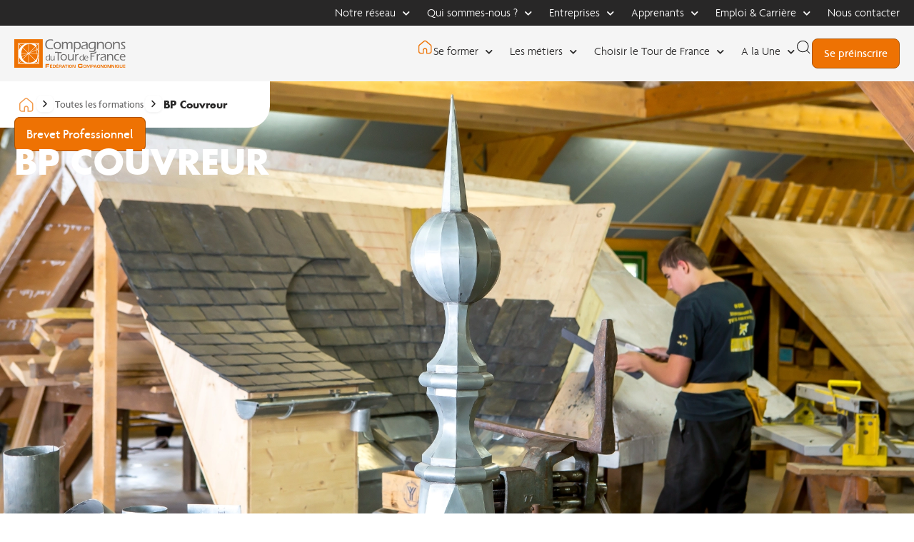

--- FILE ---
content_type: text/html; charset=UTF-8
request_url: https://compagnonsdutourdefrance.org/formations/fiche/126/
body_size: 46229
content:
<!doctype html>
<html lang="fr-FR">

<head>
    <meta charset="UTF-8">
    <meta name="viewport" content="width=device-width, initial-scale=1">
    <link rel="stylesheet" type="text/css" href="/wp-content/themes/hello-theme-child-master/css/menu-mobile.css">
    <meta name="wot-verification" content="da26dfdcd16bdf0cb8c2" />
    <link rel="profile" href="https://gmpg.org/xfn/11">

    <!-- reCAPTCHA -->
    <!-- <script src="https://www.google.com/recaptcha/enterprise.js?render=6LctYv0pAAAAABoP6DgzQdWaywHChRC4QVWlvODf"></script> -->

    <!-- Google Tag Manager -->
    <script>
        (function (w, d, s, l, i) {
            w[l] = w[l] || [];
            w[l].push({
                'gtm.start': new Date().getTime(),
                event: 'gtm.js'
            });
            var f = d.getElementsByTagName(s)[0],
                j = d.createElement(s),
                dl = l != 'dataLayer' ? '&l=' + l : '';
            j.async = true;
            j.src =
                'https://www.googletagmanager.com/gtm.js?id=' + i + dl;
            f.parentNode.insertBefore(j, f);
        })(window, document, 'script', 'dataLayer', 'GTM-TC5N3WTN');
    </script>
    <!-- End Google Tag Manager -->
    <!-- Codes de tracking -->
    <!-- All pages -->

    <script>
        // Tracking Google Analytics
        window.dataLayer = window.dataLayer || [];

        // CTA header 
        document.addEventListener('DOMContentLoaded', function () {
            // get all the links in the header as CTAs
            var links = document.querySelectorAll('.elementor-element-acb9f7b a, elementor-element-249aa5b a, .elementor-element-575f74e .menumobile, .elementor-element-575f74e .mm-content-list-item');
            links.forEach(function (link) {
                link.addEventListener('click', function () {
                    dataLayer.push({
                        "event": "click_menu_header",
                        "text": link.innerText
                    });
                });
            });
        });

        // Formulaire de recherche de formation
        document.addEventListener('DOMContentLoaded', function () {
            var form = document.querySelector('.elementor-element-31f4ad6  .recherche-formation');
            if (form) {
                form.addEventListener('submit', function () {
                    dataLayer.push({
                        "event": "search_formation",
                        "profession": event.target["famille-de-metier"].value,
                        "career": event.target.parcours.value,
                        "degree": event.target.diplome.value,
                        "establishment": event.target.etablissement.value
                    });
                });
            }
        });

        // Formulaire de recherche agenda
        document.addEventListener('DOMContentLoaded', function () {
            var form = document.querySelector('.elementor-element-6fb3d73 .recherche-formation');
            if (form) {
                form.addEventListener('submit', function (event) {
                    dataLayer.push({
                        "event": "search_agenda",
                        "month": event.target.mois.value,
                        "location": event.target.localisations.value,
                        "establishment": event.target.etablissement.value
                    });
                });
            }
        });

        // CTA Bouton
        document.addEventListener('DOMContentLoaded', function () {
            var buttons = document.querySelectorAll('.elementor-button');
            buttons.forEach(function (button) {
                button.addEventListener('click', function () {
                    dataLayer.push({
                        "event": "click_cta",
                        "text": button.innerText
                    });
                });
            });

        });



        // Details page fiche formation
        if ('fiche-formation' == 'fiche-formation') {
            document.addEventListener('DOMContentLoaded', function () {
                var niveau = "Formation Diplômante de Niveau 4";
                dataLayer.push({
                    "event": "view_item",
                    "items": [{
                        "item_name": "BP Couvreur",
                        "item_id": "1489",
                        "item_category2": niveau,
                        "item_category": "couverture-zinguerie"
                    }]
                });
            });
        }


        // CTA FAQ ("toogle-item")
        document.addEventListener('DOMContentLoaded', function () {
            var faq = document.querySelectorAll('.elementor-tab-title');
            faq.forEach(function (item) {
                item.addEventListener('click', function () {
                    if (item.classList.contains('elementor-active')) return;
                    dataLayer.push({
                        "event": "click_faq",
                        "theme": item.innerText
                    });
                });
            });
        });

        // Formulaire de contact name Contact Form National
        if ('1489' == '1100') {
            document.addEventListener('DOMContentLoaded', function () {
                var form = document.querySelector('.elementor-form');
                form.addEventListener('submit', function () {
                    var interest_centres = [];
                    var checkboxes = form.querySelectorAll('.options-container input[type="checkbox"]');
                    checkboxes.forEach(function (checkbox) {
                        if (checkbox.checked) {
                            interest_centres.push(checkbox.value);
                        }
                    });
                    dataLayer.push({
                        "event": "form_contact_submit",
                        "establishment": form.querySelector('select[name="form_fields[etablissement_destinataire]"]').value,
                        "user_name": form.querySelector('input[name="form_fields[name]"]').value,
                        "user_lastname": form.querySelector('input[name="form_fields[field_ab683ce]"]').value,
                        "user_email": form.querySelector('input[name="form_fields[email]"]').value,
                        "phone": form.querySelector('input[name="form_fields[field_c04ab8c]"]').value,
                        "profile": form.querySelector('select[name="form_fields[field_b2fccd4]"]').value,
                        "interest_centres": interest_centres
                    });
                });
            });
        }

        // CTA Footer
        document.addEventListener('DOMContentLoaded', function () {
            var footer = document.querySelector('.elementor-element-b6ebf1b ');
            // get all the links in the footer as CTAs
            var links = footer.querySelectorAll('a');
            links.forEach(function (link) {
                link.addEventListener('click', function () {
                    if (link.classList.contains("elementor-social-icon")) {
                        var linkHref = link.getAttribute("href");
                        var socialNetwork = linkHref.split(".com/")[0].split("https://www.")[1];
                        dataLayer.push({
                            "event": "click_social_network",
                            "text": socialNetwork
                        });
                    } else {
                        dataLayer.push({
                            "event": "click_menu_footer",
                            "text": link.innerText
                        });
                    }
                });
            });
        });


        // Carte intéractive
        document.addEventListener('DOMContentLoaded', function () {
            var map = document.querySelector('.interactive-map');
            if (map) {
                var mapPoints = map.querySelector('.map .places');
                var points = mapPoints.querySelectorAll('li');
                points.forEach(function (point) {
                    point.addEventListener('click', function () {
                        dataLayer.push({
                            "event": "click_reseau_formation",
                            "place": point.querySelector('a').innerText
                        });
                    });
                });

                var mapPlacesCard = map.querySelectorAll('dd');
                if (mapPlacesCard.length > 0) {
                    mapPlacesCard.forEach(function (card) {
                        var redirectionButton = card.querySelector(".button");
                        redirectionButton.addEventListener('click', function () {
                            dataLayer.push({
                                "event": "redirection_reseau_formation",
                                "place": card.querySelector('h3').innerText
                            });
                        });
                    });
                }

            }
        });

        // Product impression
        document.addEventListener('DOMContentLoaded', function () {
            var products = document.querySelectorAll('.fiche-formation-card')
            if (products.length) {
                var parent = products[0].closest('[data-element_type="container"]')
                var title = parent ? parent.querySelector('.elementor-heading-title') : null
                dataLayer.push({
                    "event": "view_item_list",
                    "item_list_name": (title ? title.innerText : ''),
                    "items": Array.from(products).map(function (product, index) {
                        return {
                            "item_name": product.querySelector('h3').innerText,
                            "item_id": product.querySelector('a').href.replace('').split('/').slice(-2, -1).pop(),
                            "item_category": product.querySelector('.famille_info').innerText,
                            "item_category2": product.querySelector('.cat_formation').innerText,
                            "item_list_name": (title ? title.innerText : ''),
                            "index": index + 1,
                        }
                    })
                });
            }
        })

    </script>

    <!-- End Codes de tracking -->
    <!-- Statistics script Complianz GDPR/CCPA -->
						<script data-category="functional">
							window.dataLayer = window.dataLayer || [];
function gtag(){dataLayer.push(arguments);}
gtag('consent', 'default', {
	'security_storage': "granted",
	'functionality_storage': "granted",
	'personalization_storage': "denied",
	'analytics_storage': 'denied',
	'ad_storage': "denied",
	'ad_user_data': 'denied',
	'ad_personalization': 'denied',
});

dataLayer.push({
	'event': 'default_consent'
});

document.addEventListener("cmplz_fire_categories", function (e) {
	function gtag(){
		dataLayer.push(arguments);
	}
	var consentedCategories = e.detail.categories;
	let preferences = 'denied';
	let statistics = 'denied';
	let marketing = 'denied';

	if (cmplz_in_array( 'preferences', consentedCategories )) {
		preferences = 'granted';
	}

	if (cmplz_in_array( 'statistics', consentedCategories )) {
		statistics = 'granted';
	}

	if (cmplz_in_array( 'marketing', consentedCategories )) {
		marketing = 'granted';
	}

	gtag('consent', 'update', {
		'security_storage': "granted",
		'functionality_storage': "granted",
		'personalization_storage': preferences,
		'analytics_storage': statistics,
		'ad_storage': marketing,
		'ad_user_data': marketing,
		'ad_personalization': marketing,
	});
});

document.addEventListener("cmplz_cookie_warning_loaded", function (e) {
	(function(w,d,s,l,i){w[l]=w[l]||[];w[l].push({'gtm.start':
			new Date().getTime(),event:'gtm.js'});var f=d.getElementsByTagName(s)[0],
		j=d.createElement(s),dl=l!='dataLayer'?'&l='+l:'';j.async=true;j.src=
		'https://www.googletagmanager.com/gtm.js?id='+i+dl;f.parentNode.insertBefore(j,f);
	})(window,document,'script','dataLayer','GTM-TC5N3WTN');
});

document.addEventListener("cmplz_revoke", function (e) {
	gtag('consent', 'update', {
		'security_storage': "granted",
		'functionality_storage': "granted",
		'personalization_storage': "denied",
		'analytics_storage': 'denied',
		'ad_storage': "denied",
		'ad_user_data': 'denied',
		'ad_personalization': 'denied',
	});
});
						</script><meta name='robots' content='index, follow, max-image-preview:large, max-snippet:-1, max-video-preview:-1' />
	<style>img:is([sizes="auto" i], [sizes^="auto," i]) { contain-intrinsic-size: 3000px 1500px }</style>
	
	<!-- This site is optimized with the Yoast SEO plugin v25.8 - https://yoast.com/wordpress/plugins/seo/ -->
	<title>BP Couvreur - Compagnons du tour de France</title>
	<meta name="description" content="Découvrez notre formation BP Couvreur pour devenir un expert en toiture ! Apprenez à travailler le zinc, l&#039;ardoise et la tuile pour des réalisations de qualité. Devenez un professionnel recherché dans le secteur de la construction." />
	<link rel="canonical" href="https://compagnonsdutourdefrance.org/formations/fiche/126/" />
	<meta property="og:locale" content="fr_FR" />
	<meta property="og:type" content="article" />
	<meta property="og:title" content="BP Couvreur - Compagnons du tour de France" />
	<meta property="og:description" content="Découvrez notre formation BP Couvreur pour devenir un expert en toiture ! Apprenez à travailler le zinc, l&#039;ardoise et la tuile pour des réalisations de qualité. Devenez un professionnel recherché dans le secteur de la construction." />
	<meta property="og:url" content="https://compagnonsdutourdefrance.org/formations/fiche/126/" />
	<meta property="og:site_name" content="Compagnons du tour de France" />
	<meta property="article:modified_time" content="2025-02-18T07:08:16+00:00" />
	<meta property="og:image" content="https://compagnonsdutourdefrance.org/wp-content/uploads/2023/11/1-bp-couvreur.webp" />
	<meta property="og:image:width" content="2000" />
	<meta property="og:image:height" content="1333" />
	<meta property="og:image:type" content="image/webp" />
	<meta name="twitter:card" content="summary_large_image" />
	<meta name="twitter:label1" content="Durée de lecture estimée" />
	<meta name="twitter:data1" content="1 minute" />
	<script type="application/ld+json" class="yoast-schema-graph">{"@context":"https://schema.org","@graph":[{"@type":"WebPage","@id":"https://compagnonsdutourdefrance.org/formations/fiche/126/","url":"https://compagnonsdutourdefrance.org/formations/fiche/126/","name":"BP Couvreur - Compagnons du tour de France","isPartOf":{"@id":"https://compagnonsdutourdefrance.org/#website"},"primaryImageOfPage":{"@id":"https://compagnonsdutourdefrance.org/formations/fiche/126/#primaryimage"},"image":{"@id":"https://compagnonsdutourdefrance.org/formations/fiche/126/#primaryimage"},"thumbnailUrl":"https://compagnonsdutourdefrance.org/wp-content/uploads/2023/11/1-bp-couvreur.webp","datePublished":"2023-11-21T14:44:27+00:00","dateModified":"2025-02-18T07:08:16+00:00","description":"Découvrez notre formation BP Couvreur pour devenir un expert en toiture ! Apprenez à travailler le zinc, l'ardoise et la tuile pour des réalisations de qualité. Devenez un professionnel recherché dans le secteur de la construction.","breadcrumb":{"@id":"https://compagnonsdutourdefrance.org/formations/fiche/126/#breadcrumb"},"inLanguage":"fr-FR","potentialAction":[{"@type":"ReadAction","target":["https://compagnonsdutourdefrance.org/formations/fiche/126/"]}]},{"@type":"ImageObject","inLanguage":"fr-FR","@id":"https://compagnonsdutourdefrance.org/formations/fiche/126/#primaryimage","url":"https://compagnonsdutourdefrance.org/wp-content/uploads/2023/11/1-bp-couvreur.webp","contentUrl":"https://compagnonsdutourdefrance.org/wp-content/uploads/2023/11/1-bp-couvreur.webp","width":2000,"height":1333,"caption":"BP Couvreur"},{"@type":"BreadcrumbList","@id":"https://compagnonsdutourdefrance.org/formations/fiche/126/#breadcrumb","itemListElement":[{"@type":"ListItem","position":1,"name":"","item":"https://compagnonsdutourdefrance.org/"},{"@type":"ListItem","position":2,"name":"Toutes les formations","item":"https://compagnonsdutourdefrance.org/formations/recherche.html/"},{"@type":"ListItem","position":3,"name":"BP Couvreur"}]},{"@type":"WebSite","@id":"https://compagnonsdutourdefrance.org/#website","url":"https://compagnonsdutourdefrance.org/","name":"Compagnons du tour de France","description":"La Fédération compagnonnique propose des formations dans le BTP et l’ameublement en Lycée, Alternance, Formation Continue, l’hébergement et le parcours Compagnons du Tour de France","publisher":{"@id":"https://compagnonsdutourdefrance.org/#organization"},"potentialAction":[{"@type":"SearchAction","target":{"@type":"EntryPoint","urlTemplate":"https://compagnonsdutourdefrance.org/?s={search_term_string}"},"query-input":{"@type":"PropertyValueSpecification","valueRequired":true,"valueName":"search_term_string"}}],"inLanguage":"fr-FR"},{"@type":"Organization","@id":"https://compagnonsdutourdefrance.org/#organization","name":"Compagnons du tour de France","url":"https://compagnonsdutourdefrance.org/","logo":{"@type":"ImageObject","inLanguage":"fr-FR","@id":"https://compagnonsdutourdefrance.org/#/schema/logo/image/","url":"https://compagnonsdutourdefrance.org/wp-content/uploads/2023/10/Logo-complet.svg","contentUrl":"https://compagnonsdutourdefrance.org/wp-content/uploads/2023/10/Logo-complet.svg","width":156,"height":40,"caption":"Compagnons du tour de France"},"image":{"@id":"https://compagnonsdutourdefrance.org/#/schema/logo/image/"}}]}</script>
	<!-- / Yoast SEO plugin. -->


<link rel='dns-prefetch' href='//cdnjs.cloudflare.com' />
<link rel="alternate" type="application/rss+xml" title="Compagnons du tour de France &raquo; Flux" href="https://compagnonsdutourdefrance.org/feed/" />
<link rel="alternate" type="application/rss+xml" title="Compagnons du tour de France &raquo; Flux des commentaires" href="https://compagnonsdutourdefrance.org/comments/feed/" />
<script>
window._wpemojiSettings = {"baseUrl":"https:\/\/s.w.org\/images\/core\/emoji\/16.0.1\/72x72\/","ext":".png","svgUrl":"https:\/\/s.w.org\/images\/core\/emoji\/16.0.1\/svg\/","svgExt":".svg","source":{"concatemoji":"https:\/\/compagnonsdutourdefrance.org\/wp-includes\/js\/wp-emoji-release.min.js?ver=6.8.2"}};
/*! This file is auto-generated */
!function(s,n){var o,i,e;function c(e){try{var t={supportTests:e,timestamp:(new Date).valueOf()};sessionStorage.setItem(o,JSON.stringify(t))}catch(e){}}function p(e,t,n){e.clearRect(0,0,e.canvas.width,e.canvas.height),e.fillText(t,0,0);var t=new Uint32Array(e.getImageData(0,0,e.canvas.width,e.canvas.height).data),a=(e.clearRect(0,0,e.canvas.width,e.canvas.height),e.fillText(n,0,0),new Uint32Array(e.getImageData(0,0,e.canvas.width,e.canvas.height).data));return t.every(function(e,t){return e===a[t]})}function u(e,t){e.clearRect(0,0,e.canvas.width,e.canvas.height),e.fillText(t,0,0);for(var n=e.getImageData(16,16,1,1),a=0;a<n.data.length;a++)if(0!==n.data[a])return!1;return!0}function f(e,t,n,a){switch(t){case"flag":return n(e,"\ud83c\udff3\ufe0f\u200d\u26a7\ufe0f","\ud83c\udff3\ufe0f\u200b\u26a7\ufe0f")?!1:!n(e,"\ud83c\udde8\ud83c\uddf6","\ud83c\udde8\u200b\ud83c\uddf6")&&!n(e,"\ud83c\udff4\udb40\udc67\udb40\udc62\udb40\udc65\udb40\udc6e\udb40\udc67\udb40\udc7f","\ud83c\udff4\u200b\udb40\udc67\u200b\udb40\udc62\u200b\udb40\udc65\u200b\udb40\udc6e\u200b\udb40\udc67\u200b\udb40\udc7f");case"emoji":return!a(e,"\ud83e\udedf")}return!1}function g(e,t,n,a){var r="undefined"!=typeof WorkerGlobalScope&&self instanceof WorkerGlobalScope?new OffscreenCanvas(300,150):s.createElement("canvas"),o=r.getContext("2d",{willReadFrequently:!0}),i=(o.textBaseline="top",o.font="600 32px Arial",{});return e.forEach(function(e){i[e]=t(o,e,n,a)}),i}function t(e){var t=s.createElement("script");t.src=e,t.defer=!0,s.head.appendChild(t)}"undefined"!=typeof Promise&&(o="wpEmojiSettingsSupports",i=["flag","emoji"],n.supports={everything:!0,everythingExceptFlag:!0},e=new Promise(function(e){s.addEventListener("DOMContentLoaded",e,{once:!0})}),new Promise(function(t){var n=function(){try{var e=JSON.parse(sessionStorage.getItem(o));if("object"==typeof e&&"number"==typeof e.timestamp&&(new Date).valueOf()<e.timestamp+604800&&"object"==typeof e.supportTests)return e.supportTests}catch(e){}return null}();if(!n){if("undefined"!=typeof Worker&&"undefined"!=typeof OffscreenCanvas&&"undefined"!=typeof URL&&URL.createObjectURL&&"undefined"!=typeof Blob)try{var e="postMessage("+g.toString()+"("+[JSON.stringify(i),f.toString(),p.toString(),u.toString()].join(",")+"));",a=new Blob([e],{type:"text/javascript"}),r=new Worker(URL.createObjectURL(a),{name:"wpTestEmojiSupports"});return void(r.onmessage=function(e){c(n=e.data),r.terminate(),t(n)})}catch(e){}c(n=g(i,f,p,u))}t(n)}).then(function(e){for(var t in e)n.supports[t]=e[t],n.supports.everything=n.supports.everything&&n.supports[t],"flag"!==t&&(n.supports.everythingExceptFlag=n.supports.everythingExceptFlag&&n.supports[t]);n.supports.everythingExceptFlag=n.supports.everythingExceptFlag&&!n.supports.flag,n.DOMReady=!1,n.readyCallback=function(){n.DOMReady=!0}}).then(function(){return e}).then(function(){var e;n.supports.everything||(n.readyCallback(),(e=n.source||{}).concatemoji?t(e.concatemoji):e.wpemoji&&e.twemoji&&(t(e.twemoji),t(e.wpemoji)))}))}((window,document),window._wpemojiSettings);
</script>
<style id='wp-emoji-styles-inline-css'>

	img.wp-smiley, img.emoji {
		display: inline !important;
		border: none !important;
		box-shadow: none !important;
		height: 1em !important;
		width: 1em !important;
		margin: 0 0.07em !important;
		vertical-align: -0.1em !important;
		background: none !important;
		padding: 0 !important;
	}
</style>
<link rel='stylesheet' id='wp-block-library-css' href='https://compagnonsdutourdefrance.org/wp-includes/css/dist/block-library/style.min.css?ver=6.8.2' media='all' />
<style id='safe-svg-svg-icon-style-inline-css'>
.safe-svg-cover{text-align:center}.safe-svg-cover .safe-svg-inside{display:inline-block;max-width:100%}.safe-svg-cover svg{fill:currentColor;height:100%;max-height:100%;max-width:100%;width:100%}

</style>
<style id='global-styles-inline-css'>
:root{--wp--preset--aspect-ratio--square: 1;--wp--preset--aspect-ratio--4-3: 4/3;--wp--preset--aspect-ratio--3-4: 3/4;--wp--preset--aspect-ratio--3-2: 3/2;--wp--preset--aspect-ratio--2-3: 2/3;--wp--preset--aspect-ratio--16-9: 16/9;--wp--preset--aspect-ratio--9-16: 9/16;--wp--preset--color--black: #000000;--wp--preset--color--cyan-bluish-gray: #abb8c3;--wp--preset--color--white: #ffffff;--wp--preset--color--pale-pink: #f78da7;--wp--preset--color--vivid-red: #cf2e2e;--wp--preset--color--luminous-vivid-orange: #ff6900;--wp--preset--color--luminous-vivid-amber: #fcb900;--wp--preset--color--light-green-cyan: #7bdcb5;--wp--preset--color--vivid-green-cyan: #00d084;--wp--preset--color--pale-cyan-blue: #8ed1fc;--wp--preset--color--vivid-cyan-blue: #0693e3;--wp--preset--color--vivid-purple: #9b51e0;--wp--preset--gradient--vivid-cyan-blue-to-vivid-purple: linear-gradient(135deg,rgba(6,147,227,1) 0%,rgb(155,81,224) 100%);--wp--preset--gradient--light-green-cyan-to-vivid-green-cyan: linear-gradient(135deg,rgb(122,220,180) 0%,rgb(0,208,130) 100%);--wp--preset--gradient--luminous-vivid-amber-to-luminous-vivid-orange: linear-gradient(135deg,rgba(252,185,0,1) 0%,rgba(255,105,0,1) 100%);--wp--preset--gradient--luminous-vivid-orange-to-vivid-red: linear-gradient(135deg,rgba(255,105,0,1) 0%,rgb(207,46,46) 100%);--wp--preset--gradient--very-light-gray-to-cyan-bluish-gray: linear-gradient(135deg,rgb(238,238,238) 0%,rgb(169,184,195) 100%);--wp--preset--gradient--cool-to-warm-spectrum: linear-gradient(135deg,rgb(74,234,220) 0%,rgb(151,120,209) 20%,rgb(207,42,186) 40%,rgb(238,44,130) 60%,rgb(251,105,98) 80%,rgb(254,248,76) 100%);--wp--preset--gradient--blush-light-purple: linear-gradient(135deg,rgb(255,206,236) 0%,rgb(152,150,240) 100%);--wp--preset--gradient--blush-bordeaux: linear-gradient(135deg,rgb(254,205,165) 0%,rgb(254,45,45) 50%,rgb(107,0,62) 100%);--wp--preset--gradient--luminous-dusk: linear-gradient(135deg,rgb(255,203,112) 0%,rgb(199,81,192) 50%,rgb(65,88,208) 100%);--wp--preset--gradient--pale-ocean: linear-gradient(135deg,rgb(255,245,203) 0%,rgb(182,227,212) 50%,rgb(51,167,181) 100%);--wp--preset--gradient--electric-grass: linear-gradient(135deg,rgb(202,248,128) 0%,rgb(113,206,126) 100%);--wp--preset--gradient--midnight: linear-gradient(135deg,rgb(2,3,129) 0%,rgb(40,116,252) 100%);--wp--preset--font-size--small: 13px;--wp--preset--font-size--medium: 20px;--wp--preset--font-size--large: 36px;--wp--preset--font-size--x-large: 42px;--wp--preset--spacing--20: 0.44rem;--wp--preset--spacing--30: 0.67rem;--wp--preset--spacing--40: 1rem;--wp--preset--spacing--50: 1.5rem;--wp--preset--spacing--60: 2.25rem;--wp--preset--spacing--70: 3.38rem;--wp--preset--spacing--80: 5.06rem;--wp--preset--shadow--natural: 6px 6px 9px rgba(0, 0, 0, 0.2);--wp--preset--shadow--deep: 12px 12px 50px rgba(0, 0, 0, 0.4);--wp--preset--shadow--sharp: 6px 6px 0px rgba(0, 0, 0, 0.2);--wp--preset--shadow--outlined: 6px 6px 0px -3px rgba(255, 255, 255, 1), 6px 6px rgba(0, 0, 0, 1);--wp--preset--shadow--crisp: 6px 6px 0px rgba(0, 0, 0, 1);}:root { --wp--style--global--content-size: 800px;--wp--style--global--wide-size: 1200px; }:where(body) { margin: 0; }.wp-site-blocks > .alignleft { float: left; margin-right: 2em; }.wp-site-blocks > .alignright { float: right; margin-left: 2em; }.wp-site-blocks > .aligncenter { justify-content: center; margin-left: auto; margin-right: auto; }:where(.wp-site-blocks) > * { margin-block-start: 24px; margin-block-end: 0; }:where(.wp-site-blocks) > :first-child { margin-block-start: 0; }:where(.wp-site-blocks) > :last-child { margin-block-end: 0; }:root { --wp--style--block-gap: 24px; }:root :where(.is-layout-flow) > :first-child{margin-block-start: 0;}:root :where(.is-layout-flow) > :last-child{margin-block-end: 0;}:root :where(.is-layout-flow) > *{margin-block-start: 24px;margin-block-end: 0;}:root :where(.is-layout-constrained) > :first-child{margin-block-start: 0;}:root :where(.is-layout-constrained) > :last-child{margin-block-end: 0;}:root :where(.is-layout-constrained) > *{margin-block-start: 24px;margin-block-end: 0;}:root :where(.is-layout-flex){gap: 24px;}:root :where(.is-layout-grid){gap: 24px;}.is-layout-flow > .alignleft{float: left;margin-inline-start: 0;margin-inline-end: 2em;}.is-layout-flow > .alignright{float: right;margin-inline-start: 2em;margin-inline-end: 0;}.is-layout-flow > .aligncenter{margin-left: auto !important;margin-right: auto !important;}.is-layout-constrained > .alignleft{float: left;margin-inline-start: 0;margin-inline-end: 2em;}.is-layout-constrained > .alignright{float: right;margin-inline-start: 2em;margin-inline-end: 0;}.is-layout-constrained > .aligncenter{margin-left: auto !important;margin-right: auto !important;}.is-layout-constrained > :where(:not(.alignleft):not(.alignright):not(.alignfull)){max-width: var(--wp--style--global--content-size);margin-left: auto !important;margin-right: auto !important;}.is-layout-constrained > .alignwide{max-width: var(--wp--style--global--wide-size);}body .is-layout-flex{display: flex;}.is-layout-flex{flex-wrap: wrap;align-items: center;}.is-layout-flex > :is(*, div){margin: 0;}body .is-layout-grid{display: grid;}.is-layout-grid > :is(*, div){margin: 0;}body{padding-top: 0px;padding-right: 0px;padding-bottom: 0px;padding-left: 0px;}a:where(:not(.wp-element-button)){text-decoration: underline;}:root :where(.wp-element-button, .wp-block-button__link){background-color: #32373c;border-width: 0;color: #fff;font-family: inherit;font-size: inherit;line-height: inherit;padding: calc(0.667em + 2px) calc(1.333em + 2px);text-decoration: none;}.has-black-color{color: var(--wp--preset--color--black) !important;}.has-cyan-bluish-gray-color{color: var(--wp--preset--color--cyan-bluish-gray) !important;}.has-white-color{color: var(--wp--preset--color--white) !important;}.has-pale-pink-color{color: var(--wp--preset--color--pale-pink) !important;}.has-vivid-red-color{color: var(--wp--preset--color--vivid-red) !important;}.has-luminous-vivid-orange-color{color: var(--wp--preset--color--luminous-vivid-orange) !important;}.has-luminous-vivid-amber-color{color: var(--wp--preset--color--luminous-vivid-amber) !important;}.has-light-green-cyan-color{color: var(--wp--preset--color--light-green-cyan) !important;}.has-vivid-green-cyan-color{color: var(--wp--preset--color--vivid-green-cyan) !important;}.has-pale-cyan-blue-color{color: var(--wp--preset--color--pale-cyan-blue) !important;}.has-vivid-cyan-blue-color{color: var(--wp--preset--color--vivid-cyan-blue) !important;}.has-vivid-purple-color{color: var(--wp--preset--color--vivid-purple) !important;}.has-black-background-color{background-color: var(--wp--preset--color--black) !important;}.has-cyan-bluish-gray-background-color{background-color: var(--wp--preset--color--cyan-bluish-gray) !important;}.has-white-background-color{background-color: var(--wp--preset--color--white) !important;}.has-pale-pink-background-color{background-color: var(--wp--preset--color--pale-pink) !important;}.has-vivid-red-background-color{background-color: var(--wp--preset--color--vivid-red) !important;}.has-luminous-vivid-orange-background-color{background-color: var(--wp--preset--color--luminous-vivid-orange) !important;}.has-luminous-vivid-amber-background-color{background-color: var(--wp--preset--color--luminous-vivid-amber) !important;}.has-light-green-cyan-background-color{background-color: var(--wp--preset--color--light-green-cyan) !important;}.has-vivid-green-cyan-background-color{background-color: var(--wp--preset--color--vivid-green-cyan) !important;}.has-pale-cyan-blue-background-color{background-color: var(--wp--preset--color--pale-cyan-blue) !important;}.has-vivid-cyan-blue-background-color{background-color: var(--wp--preset--color--vivid-cyan-blue) !important;}.has-vivid-purple-background-color{background-color: var(--wp--preset--color--vivid-purple) !important;}.has-black-border-color{border-color: var(--wp--preset--color--black) !important;}.has-cyan-bluish-gray-border-color{border-color: var(--wp--preset--color--cyan-bluish-gray) !important;}.has-white-border-color{border-color: var(--wp--preset--color--white) !important;}.has-pale-pink-border-color{border-color: var(--wp--preset--color--pale-pink) !important;}.has-vivid-red-border-color{border-color: var(--wp--preset--color--vivid-red) !important;}.has-luminous-vivid-orange-border-color{border-color: var(--wp--preset--color--luminous-vivid-orange) !important;}.has-luminous-vivid-amber-border-color{border-color: var(--wp--preset--color--luminous-vivid-amber) !important;}.has-light-green-cyan-border-color{border-color: var(--wp--preset--color--light-green-cyan) !important;}.has-vivid-green-cyan-border-color{border-color: var(--wp--preset--color--vivid-green-cyan) !important;}.has-pale-cyan-blue-border-color{border-color: var(--wp--preset--color--pale-cyan-blue) !important;}.has-vivid-cyan-blue-border-color{border-color: var(--wp--preset--color--vivid-cyan-blue) !important;}.has-vivid-purple-border-color{border-color: var(--wp--preset--color--vivid-purple) !important;}.has-vivid-cyan-blue-to-vivid-purple-gradient-background{background: var(--wp--preset--gradient--vivid-cyan-blue-to-vivid-purple) !important;}.has-light-green-cyan-to-vivid-green-cyan-gradient-background{background: var(--wp--preset--gradient--light-green-cyan-to-vivid-green-cyan) !important;}.has-luminous-vivid-amber-to-luminous-vivid-orange-gradient-background{background: var(--wp--preset--gradient--luminous-vivid-amber-to-luminous-vivid-orange) !important;}.has-luminous-vivid-orange-to-vivid-red-gradient-background{background: var(--wp--preset--gradient--luminous-vivid-orange-to-vivid-red) !important;}.has-very-light-gray-to-cyan-bluish-gray-gradient-background{background: var(--wp--preset--gradient--very-light-gray-to-cyan-bluish-gray) !important;}.has-cool-to-warm-spectrum-gradient-background{background: var(--wp--preset--gradient--cool-to-warm-spectrum) !important;}.has-blush-light-purple-gradient-background{background: var(--wp--preset--gradient--blush-light-purple) !important;}.has-blush-bordeaux-gradient-background{background: var(--wp--preset--gradient--blush-bordeaux) !important;}.has-luminous-dusk-gradient-background{background: var(--wp--preset--gradient--luminous-dusk) !important;}.has-pale-ocean-gradient-background{background: var(--wp--preset--gradient--pale-ocean) !important;}.has-electric-grass-gradient-background{background: var(--wp--preset--gradient--electric-grass) !important;}.has-midnight-gradient-background{background: var(--wp--preset--gradient--midnight) !important;}.has-small-font-size{font-size: var(--wp--preset--font-size--small) !important;}.has-medium-font-size{font-size: var(--wp--preset--font-size--medium) !important;}.has-large-font-size{font-size: var(--wp--preset--font-size--large) !important;}.has-x-large-font-size{font-size: var(--wp--preset--font-size--x-large) !important;}
:root :where(.wp-block-pullquote){font-size: 1.5em;line-height: 1.6;}
</style>
<link rel='stylesheet' id='cmplz-general-css' href='https://compagnonsdutourdefrance.org/wp-content/plugins/complianz-gdpr-premium/assets/css/cookieblocker.min.css?ver=1768166263' media='all' />
<link rel='stylesheet' id='slick-css-css' href='https://cdnjs.cloudflare.com/ajax/libs/slick-carousel/1.8.1/slick.min.css?ver=6.8.2' media='all' />
<link rel='stylesheet' id='slick-theme-css-css' href='https://cdnjs.cloudflare.com/ajax/libs/slick-carousel/1.8.1/slick-theme.min.css?ver=6.8.2' media='all' />
<link rel='stylesheet' id='carousel-css-css' href='https://compagnonsdutourdefrance.org/wp-content/themes/hello-theme-child-master/css/carousels.css?ver=6.8.2' media='all' />
<link rel='stylesheet' id='menu_formation-css-css' href='https://compagnonsdutourdefrance.org/wp-content/themes/hello-theme-child-master/css/menu_formation.css?ver=6.8.2' media='all' />
<link rel='stylesheet' id='fancybox-css-css' href='https://cdnjs.cloudflare.com/ajax/libs/fancybox/3.5.7/jquery.fancybox.min.css?ver=3.5.7' media='all' />
<link rel='stylesheet' id='interactive_map-css' href='https://compagnonsdutourdefrance.org/wp-content/themes/hello-theme-child-master/css/interactive-map.css?ver=2.0.17' media='all' />
<link rel='stylesheet' id='history_slider-css' href='https://compagnonsdutourdefrance.org/wp-content/themes/hello-theme-child-master/css/history-slider.css?ver=2.0.17' media='all' />
<link rel='stylesheet' id='contact_form-css-css' href='https://compagnonsdutourdefrance.org/wp-content/themes/hello-theme-child-master/css/contact_form.css?ver=6.8.2' media='all' />
<link rel='stylesheet' id='recherche_formations-css' href='https://compagnonsdutourdefrance.org/wp-content/themes/hello-theme-child-master/css/recherche-formations.css?ver=2.0.17' media='all' />
<link rel='stylesheet' id='hello-elementor-css' href='https://compagnonsdutourdefrance.org/wp-content/themes/hello-elementor/assets/css/reset.css?ver=3.4.4' media='all' />
<link rel='stylesheet' id='hello-elementor-theme-style-css' href='https://compagnonsdutourdefrance.org/wp-content/themes/hello-elementor/assets/css/theme.css?ver=3.4.4' media='all' />
<link rel='stylesheet' id='hello-elementor-header-footer-css' href='https://compagnonsdutourdefrance.org/wp-content/themes/hello-elementor/assets/css/header-footer.css?ver=3.4.4' media='all' />
<link rel='stylesheet' id='elementor-frontend-css' href='https://compagnonsdutourdefrance.org/wp-content/uploads/elementor/css/custom-frontend.min.css?ver=1764007659' media='all' />
<style id='elementor-frontend-inline-css'>
.elementor-789 .elementor-element.elementor-element-fdaaeaa:not(.elementor-motion-effects-element-type-background), .elementor-789 .elementor-element.elementor-element-fdaaeaa > .elementor-motion-effects-container > .elementor-motion-effects-layer{background-image:url("https://compagnonsdutourdefrance.org/wp-content/uploads/2023/11/1-bp-couvreur.webp");}.elementor-789 .elementor-element.elementor-element-beab847:not(.elementor-motion-effects-element-type-background), .elementor-789 .elementor-element.elementor-element-beab847 > .elementor-motion-effects-container > .elementor-motion-effects-layer{background-image:url("https://compagnonsdutourdefrance.org/wp-content/uploads/2023/11/2-formation-bp-couvreur.webp");}.elementor-789 .elementor-element.elementor-element-b719556:not(.elementor-motion-effects-element-type-background), .elementor-789 .elementor-element.elementor-element-b719556 > .elementor-motion-effects-container > .elementor-motion-effects-layer{background-image:url("https://compagnonsdutourdefrance.org/wp-content/uploads/2023/11/4-chantier-bp-couvreur.webp");}.elementor-789 .elementor-element.elementor-element-7b2454c:not(.elementor-motion-effects-element-type-background), .elementor-789 .elementor-element.elementor-element-7b2454c > .elementor-motion-effects-container > .elementor-motion-effects-layer{background-image:url("https://compagnonsdutourdefrance.org/wp-content/uploads/2023/11/6-atelier-zinguerie.webp");}
</style>
<link rel='stylesheet' id='elementor-post-5-css' href='https://compagnonsdutourdefrance.org/wp-content/uploads/elementor/css/post-5.css?ver=1764007659' media='all' />
<link rel='stylesheet' id='widget-nav-menu-css' href='https://compagnonsdutourdefrance.org/wp-content/uploads/elementor/css/custom-pro-widget-nav-menu.min.css?ver=1764007659' media='all' />
<link rel='stylesheet' id='widget-image-css' href='https://compagnonsdutourdefrance.org/wp-content/plugins/elementor/assets/css/widget-image.min.css?ver=3.31.3' media='all' />
<link rel='stylesheet' id='e-sticky-css' href='https://compagnonsdutourdefrance.org/wp-content/plugins/elementor-pro/assets/css/modules/sticky.min.css?ver=3.29.2' media='all' />
<link rel='stylesheet' id='widget-social-icons-css' href='https://compagnonsdutourdefrance.org/wp-content/plugins/elementor/assets/css/widget-social-icons.min.css?ver=3.31.3' media='all' />
<link rel='stylesheet' id='e-apple-webkit-css' href='https://compagnonsdutourdefrance.org/wp-content/uploads/elementor/css/custom-apple-webkit.min.css?ver=1764007658' media='all' />
<link rel='stylesheet' id='widget-heading-css' href='https://compagnonsdutourdefrance.org/wp-content/plugins/elementor/assets/css/widget-heading.min.css?ver=3.31.3' media='all' />
<link rel='stylesheet' id='widget-icon-list-css' href='https://compagnonsdutourdefrance.org/wp-content/uploads/elementor/css/custom-widget-icon-list.min.css?ver=1764007659' media='all' />
<link rel='stylesheet' id='widget-breadcrumbs-css' href='https://compagnonsdutourdefrance.org/wp-content/plugins/elementor-pro/assets/css/widget-breadcrumbs.min.css?ver=3.29.2' media='all' />
<link rel='stylesheet' id='widget-video-css' href='https://compagnonsdutourdefrance.org/wp-content/plugins/elementor/assets/css/widget-video.min.css?ver=3.31.3' media='all' />
<link rel='stylesheet' id='elementor-icons-css' href='https://compagnonsdutourdefrance.org/wp-content/plugins/elementor/assets/lib/eicons/css/elementor-icons.min.css?ver=5.43.0' media='all' />
<link rel='stylesheet' id='elementor-post-16-css' href='https://compagnonsdutourdefrance.org/wp-content/uploads/elementor/css/post-16.css?ver=1764007659' media='all' />
<link rel='stylesheet' id='elementor-post-90-css' href='https://compagnonsdutourdefrance.org/wp-content/uploads/elementor/css/post-90.css?ver=1764007660' media='all' />
<link rel='stylesheet' id='elementor-post-789-css' href='https://compagnonsdutourdefrance.org/wp-content/uploads/elementor/css/post-789.css?ver=1764007714' media='all' />
<style id='hide_field_class_style-inline-css'>
.cfef-hidden {
			display: none !important;
	}
</style>
<link rel='stylesheet' id='hello-elementor-child-style-css' href='https://compagnonsdutourdefrance.org/wp-content/themes/hello-theme-child-master/style.css?ver=2.0.0' media='all' />
<link rel='stylesheet' id='elementor-icons-shared-0-css' href='https://compagnonsdutourdefrance.org/wp-content/plugins/elementor/assets/lib/font-awesome/css/fontawesome.min.css?ver=5.15.3' media='all' />
<link rel='stylesheet' id='elementor-icons-fa-solid-css' href='https://compagnonsdutourdefrance.org/wp-content/plugins/elementor/assets/lib/font-awesome/css/solid.min.css?ver=5.15.3' media='all' />
<script src="https://compagnonsdutourdefrance.org/wp-includes/js/jquery/jquery.min.js?ver=3.7.1" id="jquery-core-js"></script>
<script src="https://compagnonsdutourdefrance.org/wp-includes/js/jquery/jquery-migrate.min.js?ver=3.4.1" id="jquery-migrate-js"></script>
<link rel="https://api.w.org/" href="https://compagnonsdutourdefrance.org/wp-json/" /><link rel="alternate" title="JSON" type="application/json" href="https://compagnonsdutourdefrance.org/wp-json/wp/v2/fiche-formation/1489" /><link rel="EditURI" type="application/rsd+xml" title="RSD" href="https://compagnonsdutourdefrance.org/xmlrpc.php?rsd" />
<meta name="generator" content="WordPress 6.8.2" />
<link rel='shortlink' href='https://compagnonsdutourdefrance.org/?p=1489' />
<link rel="alternate" title="oEmbed (JSON)" type="application/json+oembed" href="https://compagnonsdutourdefrance.org/wp-json/oembed/1.0/embed?url=https%3A%2F%2Fcompagnonsdutourdefrance.org%2Fformations%2Ffiche%2F126%2F" />
<link rel="alternate" title="oEmbed (XML)" type="text/xml+oembed" href="https://compagnonsdutourdefrance.org/wp-json/oembed/1.0/embed?url=https%3A%2F%2Fcompagnonsdutourdefrance.org%2Fformations%2Ffiche%2F126%2F&#038;format=xml" />
			<style>.cmplz-hidden {
					display: none !important;
				}</style><meta name="generator" content="Elementor 3.31.3; features: additional_custom_breakpoints, e_element_cache; settings: css_print_method-external, google_font-disabled, font_display-swap">
			<style>
				.e-con.e-parent:nth-of-type(n+4):not(.e-lazyloaded):not(.e-no-lazyload),
				.e-con.e-parent:nth-of-type(n+4):not(.e-lazyloaded):not(.e-no-lazyload) * {
					background-image: none !important;
				}
				@media screen and (max-height: 1024px) {
					.e-con.e-parent:nth-of-type(n+3):not(.e-lazyloaded):not(.e-no-lazyload),
					.e-con.e-parent:nth-of-type(n+3):not(.e-lazyloaded):not(.e-no-lazyload) * {
						background-image: none !important;
					}
				}
				@media screen and (max-height: 640px) {
					.e-con.e-parent:nth-of-type(n+2):not(.e-lazyloaded):not(.e-no-lazyload),
					.e-con.e-parent:nth-of-type(n+2):not(.e-lazyloaded):not(.e-no-lazyload) * {
						background-image: none !important;
					}
				}
			</style>
			<link rel="icon" href="https://compagnonsdutourdefrance.org/wp-content/uploads/2023/12/Logo-Simple.svg" sizes="32x32" />
<link rel="icon" href="https://compagnonsdutourdefrance.org/wp-content/uploads/2023/12/Logo-Simple.svg" sizes="192x192" />
<link rel="apple-touch-icon" href="https://compagnonsdutourdefrance.org/wp-content/uploads/2023/12/Logo-Simple.svg" />
<meta name="msapplication-TileImage" content="https://compagnonsdutourdefrance.org/wp-content/uploads/2023/12/Logo-Simple.svg" />
</head>

<body data-cmplz=1 class="wp-singular fiche-formation-template-default single single-fiche-formation postid-1489 wp-embed-responsive wp-theme-hello-elementor wp-child-theme-hello-theme-child-master hello-elementor-default elementor-default elementor-kit-5 elementor-page-789">
    <!-- Google Tag Manager (noscript) -->
    <noscript><iframe src='https://www.googletagmanager.com/ns.html?id=GTM-TC5N3WTN' height='0' width='0'
            style='display:none;visibility:hidden'></iframe></noscript>
    <!-- End Google Tag Manager (noscript) -->

    
            <a class="skip-link screen-reader-text"
            href="#content">Aller au contenu</a>
    
    		<div data-elementor-type="header" data-elementor-id="16" class="elementor elementor-16 elementor-location-header" data-elementor-post-type="elementor_library">
			<div class="elementor-element elementor-element-ce868b9 e-con-full e-flex e-con e-parent" data-id="ce868b9" data-element_type="container" data-settings="{&quot;sticky&quot;:&quot;top&quot;,&quot;sticky_on&quot;:[&quot;desktop&quot;,&quot;laptop&quot;,&quot;tablet&quot;,&quot;mobile&quot;],&quot;sticky_offset&quot;:0,&quot;sticky_effects_offset&quot;:0,&quot;sticky_anchor_link_offset&quot;:0}">
		<div class="elementor-element elementor-element-442ecc1 elementor-hidden-tablet elementor-hidden-mobile e-flex e-con-boxed e-con e-child" data-id="442ecc1" data-element_type="container" data-settings="{&quot;background_background&quot;:&quot;classic&quot;}">
					<div class="e-con-inner">
				<div class="elementor-element elementor-element-01bd998 elementor-nav-menu--dropdown-none elementor-widget elementor-widget-nav-menu" data-id="01bd998" data-element_type="widget" data-settings="{&quot;submenu_icon&quot;:{&quot;value&quot;:&quot;&lt;i class=\&quot;fas fa-chevron-down\&quot;&gt;&lt;\/i&gt;&quot;,&quot;library&quot;:&quot;fa-solid&quot;},&quot;layout&quot;:&quot;horizontal&quot;}" data-widget_type="nav-menu.default">
				<div class="elementor-widget-container">
								<nav aria-label="Menu" class="elementor-nav-menu--main elementor-nav-menu__container elementor-nav-menu--layout-horizontal e--pointer-none">
				<ul id="menu-1-01bd998" class="elementor-nav-menu"><li class="menu-item menu-item-type-custom menu-item-object-custom menu-item-has-children menu-item-17"><a class="elementor-item">Notre réseau</a>
<ul class="sub-menu elementor-nav-menu--dropdown">
	<li class="menu-item menu-item-type-post_type menu-item-object-page menu-item-3310"><a href="https://compagnonsdutourdefrance.org/pages/notre-reseau-de-formation/" class="elementor-sub-item">Nos centres de formation</a></li>
	<li class="menu-item menu-item-type-custom menu-item-object-custom menu-item-3311"><a href="https://mouchard-ief.compagnonsdutourdefrance.org/" class="elementor-sub-item">Notre lycée d&rsquo;excellence</a></li>
	<li class="menu-item menu-item-type-post_type menu-item-object-page menu-item-3222"><a href="https://compagnonsdutourdefrance.org/pages/le-foyer-de-jeunes-travailleurs/" class="elementor-sub-item">Nos hébergements</a></li>
	<li class="menu-item menu-item-type-post_type menu-item-object-page menu-item-3309"><a href="https://compagnonsdutourdefrance.org/pages/nos-restaurants/" class="elementor-sub-item">Nos restaurants</a></li>
	<li class="menu-item menu-item-type-post_type menu-item-object-page menu-item-3223"><a href="https://compagnonsdutourdefrance.org/pages/nos-musees/" class="elementor-sub-item">Nos musées</a></li>
</ul>
</li>
<li class="menu-item menu-item-type-custom menu-item-object-custom menu-item-has-children menu-item-19"><a class="elementor-item">Qui sommes-nous ?</a>
<ul class="sub-menu elementor-nav-menu--dropdown">
	<li class="menu-item menu-item-type-post_type menu-item-object-page menu-item-3218"><a href="https://compagnonsdutourdefrance.org/pages/notre-federation/" class="elementor-sub-item">La Fédération</a></li>
	<li class="menu-item menu-item-type-post_type menu-item-object-page menu-item-7085"><a href="https://compagnonsdutourdefrance.org/comprendre-le-compagnonnage/" class="elementor-sub-item">Comprendre le Compagnonnage</a></li>
	<li class="menu-item menu-item-type-post_type menu-item-object-page menu-item-1294"><a href="https://compagnonsdutourdefrance.org/pages/qu-est-ce-que-le-compagnonnage/" class="elementor-sub-item">Histoire du Compagnonnage</a></li>
</ul>
</li>
<li class="menu-item menu-item-type-custom menu-item-object-custom menu-item-has-children menu-item-21"><a class="elementor-item">Entreprises</a>
<ul class="sub-menu elementor-nav-menu--dropdown">
	<li class="menu-item menu-item-type-post_type menu-item-object-page menu-item-3219"><a href="https://compagnonsdutourdefrance.org/pages/former-ses-salaries/" class="elementor-sub-item">Formez vos salariés</a></li>
	<li class="menu-item menu-item-type-post_type menu-item-object-page menu-item-2477"><a href="https://compagnonsdutourdefrance.org/pages/accueil-stagiaire/" class="elementor-sub-item">Recruter un apprenant</a></li>
	<li class="menu-item menu-item-type-post_type menu-item-object-page menu-item-3220"><a href="https://compagnonsdutourdefrance.org/la-taxe-d-apprentissage/" class="elementor-sub-item">Versez votre taxe <br>d&rsquo;apprentissage</a></li>
	<li class="menu-item menu-item-type-post_type menu-item-object-page menu-item-3221"><a href="https://compagnonsdutourdefrance.org/pages/dons-and-mecenat/" class="elementor-sub-item">Comment nous soutenir ?</a></li>
</ul>
</li>
<li class="menu-item menu-item-type-custom menu-item-object-custom menu-item-has-children menu-item-7673"><a class="elementor-item">Apprenants</a>
<ul class="sub-menu elementor-nav-menu--dropdown">
	<li class="menu-item menu-item-type-custom menu-item-object-custom menu-item-7674"><a target="_blank" href="https://fcn75.ymag.cloud/" class="elementor-sub-item">Espace Ypareo</a></li>
	<li class="menu-item menu-item-type-post_type menu-item-object-page menu-item-3224"><a href="https://compagnonsdutourdefrance.org/pages/trouver-une-entreprise/" class="elementor-sub-item">Trouver une entreprise<br> pour son alternance</a></li>
</ul>
</li>
<li class="menu-item menu-item-type-custom menu-item-object-custom menu-item-has-children menu-item-27"><a class="elementor-item">Emploi &#038; Carrière</a>
<ul class="sub-menu elementor-nav-menu--dropdown">
	<li class="menu-item menu-item-type-post_type menu-item-object-page menu-item-1691"><a href="https://compagnonsdutourdefrance.org/pages/les-compagnons-recrutent/" class="elementor-sub-item">Devenir salarié du réseau</a></li>
	<li class="menu-item menu-item-type-custom menu-item-object-custom menu-item-7758"><a href="https://compagnonsdutourdefrance.org/pages/trouver-une-entreprise/" class="elementor-sub-item">Trouver une entreprise<br> pour son alternance</a></li>
</ul>
</li>
<li class="menu-item menu-item-type-post_type menu-item-object-page menu-item-1174"><a href="https://compagnonsdutourdefrance.org/contact/contactez-nous/" class="elementor-item">Nous contacter</a></li>
</ul>			</nav>
						<nav class="elementor-nav-menu--dropdown elementor-nav-menu__container" aria-hidden="true">
				<ul id="menu-2-01bd998" class="elementor-nav-menu"><li class="menu-item menu-item-type-custom menu-item-object-custom menu-item-has-children menu-item-17"><a class="elementor-item" tabindex="-1">Notre réseau</a>
<ul class="sub-menu elementor-nav-menu--dropdown">
	<li class="menu-item menu-item-type-post_type menu-item-object-page menu-item-3310"><a href="https://compagnonsdutourdefrance.org/pages/notre-reseau-de-formation/" class="elementor-sub-item" tabindex="-1">Nos centres de formation</a></li>
	<li class="menu-item menu-item-type-custom menu-item-object-custom menu-item-3311"><a href="https://mouchard-ief.compagnonsdutourdefrance.org/" class="elementor-sub-item" tabindex="-1">Notre lycée d&rsquo;excellence</a></li>
	<li class="menu-item menu-item-type-post_type menu-item-object-page menu-item-3222"><a href="https://compagnonsdutourdefrance.org/pages/le-foyer-de-jeunes-travailleurs/" class="elementor-sub-item" tabindex="-1">Nos hébergements</a></li>
	<li class="menu-item menu-item-type-post_type menu-item-object-page menu-item-3309"><a href="https://compagnonsdutourdefrance.org/pages/nos-restaurants/" class="elementor-sub-item" tabindex="-1">Nos restaurants</a></li>
	<li class="menu-item menu-item-type-post_type menu-item-object-page menu-item-3223"><a href="https://compagnonsdutourdefrance.org/pages/nos-musees/" class="elementor-sub-item" tabindex="-1">Nos musées</a></li>
</ul>
</li>
<li class="menu-item menu-item-type-custom menu-item-object-custom menu-item-has-children menu-item-19"><a class="elementor-item" tabindex="-1">Qui sommes-nous ?</a>
<ul class="sub-menu elementor-nav-menu--dropdown">
	<li class="menu-item menu-item-type-post_type menu-item-object-page menu-item-3218"><a href="https://compagnonsdutourdefrance.org/pages/notre-federation/" class="elementor-sub-item" tabindex="-1">La Fédération</a></li>
	<li class="menu-item menu-item-type-post_type menu-item-object-page menu-item-7085"><a href="https://compagnonsdutourdefrance.org/comprendre-le-compagnonnage/" class="elementor-sub-item" tabindex="-1">Comprendre le Compagnonnage</a></li>
	<li class="menu-item menu-item-type-post_type menu-item-object-page menu-item-1294"><a href="https://compagnonsdutourdefrance.org/pages/qu-est-ce-que-le-compagnonnage/" class="elementor-sub-item" tabindex="-1">Histoire du Compagnonnage</a></li>
</ul>
</li>
<li class="menu-item menu-item-type-custom menu-item-object-custom menu-item-has-children menu-item-21"><a class="elementor-item" tabindex="-1">Entreprises</a>
<ul class="sub-menu elementor-nav-menu--dropdown">
	<li class="menu-item menu-item-type-post_type menu-item-object-page menu-item-3219"><a href="https://compagnonsdutourdefrance.org/pages/former-ses-salaries/" class="elementor-sub-item" tabindex="-1">Formez vos salariés</a></li>
	<li class="menu-item menu-item-type-post_type menu-item-object-page menu-item-2477"><a href="https://compagnonsdutourdefrance.org/pages/accueil-stagiaire/" class="elementor-sub-item" tabindex="-1">Recruter un apprenant</a></li>
	<li class="menu-item menu-item-type-post_type menu-item-object-page menu-item-3220"><a href="https://compagnonsdutourdefrance.org/la-taxe-d-apprentissage/" class="elementor-sub-item" tabindex="-1">Versez votre taxe <br>d&rsquo;apprentissage</a></li>
	<li class="menu-item menu-item-type-post_type menu-item-object-page menu-item-3221"><a href="https://compagnonsdutourdefrance.org/pages/dons-and-mecenat/" class="elementor-sub-item" tabindex="-1">Comment nous soutenir ?</a></li>
</ul>
</li>
<li class="menu-item menu-item-type-custom menu-item-object-custom menu-item-has-children menu-item-7673"><a class="elementor-item" tabindex="-1">Apprenants</a>
<ul class="sub-menu elementor-nav-menu--dropdown">
	<li class="menu-item menu-item-type-custom menu-item-object-custom menu-item-7674"><a target="_blank" href="https://fcn75.ymag.cloud/" class="elementor-sub-item" tabindex="-1">Espace Ypareo</a></li>
	<li class="menu-item menu-item-type-post_type menu-item-object-page menu-item-3224"><a href="https://compagnonsdutourdefrance.org/pages/trouver-une-entreprise/" class="elementor-sub-item" tabindex="-1">Trouver une entreprise<br> pour son alternance</a></li>
</ul>
</li>
<li class="menu-item menu-item-type-custom menu-item-object-custom menu-item-has-children menu-item-27"><a class="elementor-item" tabindex="-1">Emploi &#038; Carrière</a>
<ul class="sub-menu elementor-nav-menu--dropdown">
	<li class="menu-item menu-item-type-post_type menu-item-object-page menu-item-1691"><a href="https://compagnonsdutourdefrance.org/pages/les-compagnons-recrutent/" class="elementor-sub-item" tabindex="-1">Devenir salarié du réseau</a></li>
	<li class="menu-item menu-item-type-custom menu-item-object-custom menu-item-7758"><a href="https://compagnonsdutourdefrance.org/pages/trouver-une-entreprise/" class="elementor-sub-item" tabindex="-1">Trouver une entreprise<br> pour son alternance</a></li>
</ul>
</li>
<li class="menu-item menu-item-type-post_type menu-item-object-page menu-item-1174"><a href="https://compagnonsdutourdefrance.org/contact/contactez-nous/" class="elementor-item" tabindex="-1">Nous contacter</a></li>
</ul>			</nav>
						</div>
				</div>
					</div>
				</div>
		<div class="elementor-element elementor-element-52736ad e-flex e-con-boxed e-con e-child" data-id="52736ad" data-element_type="container" data-settings="{&quot;background_background&quot;:&quot;classic&quot;}">
					<div class="e-con-inner">
				<div class="elementor-element elementor-element-4be94c4 elementor-hidden-tablet elementor-hidden-mobile elementor-widget elementor-widget-image" data-id="4be94c4" data-element_type="widget" data-widget_type="image.default">
				<div class="elementor-widget-container">
																<a href="https://compagnonsdutourdefrance.org">
							<img width="156" height="40" src="https://compagnonsdutourdefrance.org/wp-content/uploads/2023/10/Logo-complet.svg" class="attachment-large size-large wp-image-72" alt="" />								</a>
															</div>
				</div>
				<div class="elementor-element elementor-element-8db0ed2 elementor-hidden-desktop elementor-hidden-laptop elementor-widget elementor-widget-image" data-id="8db0ed2" data-element_type="widget" data-widget_type="image.default">
				<div class="elementor-widget-container">
																<a href="https://compagnonsdutourdefrance.org">
							<img width="99" height="99" src="https://compagnonsdutourdefrance.org/wp-content/uploads/2023/11/logo_icon.svg" class="attachment-large size-large wp-image-725" alt="" />								</a>
															</div>
				</div>
		<div class="elementor-element elementor-element-abe994d e-con-full fit_content e-flex e-con e-child" data-id="abe994d" data-element_type="container">
				<div class="elementor-element elementor-element-575f74e elementor-hidden-desktop elementor-hidden-laptop elementor-widget elementor-widget-html" data-id="575f74e" data-element_type="widget" data-widget_type="html.default">
				<div class="elementor-widget-container">
					<!-- MAIN CONTENT START : with button to call openMenuMobile function in menu-mobile.js script -->
    <div class="btn_menu_mobile">
        <button class="menumobile" onclick="openMenuMobile()"><span class="menuburger"></span><span class="mobile_hidden"> Menu</span></button> 
    </div>
    <!-- MAIN CONTENT END -->

    <!-- MENU MOBILE START : it is hidden by default with display: none : the navigation is generated by the js script menu-mobile.js -->
    <div class="mm mm-open-animation" style="display: none">
      <div class="mm-header">
        <div class="mm-header-icon mm-header-back mm-header-back-hidden">
          <span class="arrow_left"></span>
        </div>
        <div class="mm-header-icon mm-header-close">
          <span class="close_icon"></span>
        </div>
      </div>
      <div class="mm-content">
        <ul class="mm-content-list"></ul>
      </div>
    </div>
    <!-- MENU MOBILE END -->				</div>
				</div>
				<div class="elementor-element elementor-element-249aa5b elementor-hidden-tablet elementor-hidden-mobile elementor-view-default elementor-widget elementor-widget-icon" data-id="249aa5b" data-element_type="widget" data-widget_type="icon.default">
				<div class="elementor-widget-container">
							<div class="elementor-icon-wrapper">
			<a class="elementor-icon" href="https://compagnonsdutourdefrance.org">
			<svg xmlns="http://www.w3.org/2000/svg" width="25" height="24" viewBox="0 0 25 24" fill="none"><g id="home"><path id="home_2" d="M18.7568 21.75H14.5068V16.5C14.5068 15.535 13.7218 14.75 12.7568 14.75C11.7918 14.75 11.0068 15.535 11.0068 16.5V21.75H6.75684C4.33884 21.75 3.00684 20.418 3.00684 18V11.65C3.00684 9.52704 3.59283 8.93401 4.54883 8.14101L10.6688 3.01003C11.8778 1.99503 13.6358 1.99503 14.8448 3.01003L20.9648 8.14101C21.9208 8.93401 22.5068 9.52804 22.5068 11.65V18C22.5068 20.418 21.1748 21.75 18.7568 21.75ZM16.0068 20.25H18.7568C20.3338 20.25 21.0068 19.577 21.0068 18V11.65C21.0068 10.124 20.7548 9.91506 20.0078 9.29506L13.8818 4.15908C13.2298 3.61308 12.2838 3.61308 11.6318 4.15908L5.50586 9.29506C4.75886 9.91506 4.50684 10.124 4.50684 11.65V18C4.50684 19.577 5.17984 20.25 6.75684 20.25H9.50684V16.5C9.50684 14.708 10.9648 13.25 12.7568 13.25C14.5488 13.25 16.0068 14.708 16.0068 16.5V20.25Z" fill="#EE7203"></path></g></svg>			</a>
		</div>
						</div>
				</div>
				<div class="elementor-element elementor-element-acb9f7b elementor-hidden-tablet elementor-hidden-mobile elementor-nav-menu--dropdown-tablet elementor-nav-menu__text-align-aside elementor-nav-menu--toggle elementor-nav-menu--burger elementor-widget elementor-widget-nav-menu" data-id="acb9f7b" data-element_type="widget" data-settings="{&quot;submenu_icon&quot;:{&quot;value&quot;:&quot;&lt;i class=\&quot;fas fa-chevron-down\&quot;&gt;&lt;\/i&gt;&quot;,&quot;library&quot;:&quot;fa-solid&quot;},&quot;layout&quot;:&quot;horizontal&quot;,&quot;toggle&quot;:&quot;burger&quot;}" data-widget_type="nav-menu.default">
				<div class="elementor-widget-container">
								<nav aria-label="Menu" class="elementor-nav-menu--main elementor-nav-menu__container elementor-nav-menu--layout-horizontal e--pointer-none">
				<ul id="menu-1-acb9f7b" class="elementor-nav-menu"><li class="menu-item menu-item-type-custom menu-item-object-custom menu-item-has-children menu-item-62"><a class="elementor-item">Se former</a>
<ul class="sub-menu elementor-nav-menu--dropdown">
	<li class="menu-item menu-item-type-custom menu-item-object-custom menu-item-2056"><a href="https://compagnonsdutourdefrance.org/formations/recherche.html/" class="elementor-sub-item">Toutes les formations</a></li>
	<li class="menu-item menu-item-type-post_type menu-item-object-page menu-item-2261"><a href="https://compagnonsdutourdefrance.org/pages/des-formations-pour-tous/" class="elementor-sub-item">Nos parcours</a></li>
	<li class="menu-item menu-item-type-custom menu-item-object-custom menu-item-8092"><a href="https://compagnonsdutourdefrance.org/pages/notre-pedagogie-votre-avenir/" class="elementor-sub-item">Notre pédagogie</a></li>
</ul>
</li>
<li class="menu-item menu-item-type-custom menu-item-object-custom menu-item-has-children menu-item-64"><a class="elementor-item">Les métiers</a>
<ul class="sub-menu elementor-nav-menu--dropdown">
	<li class="menu-item menu-item-type-custom menu-item-object-custom menu-item-has-children menu-item-65"><a class="elementor-sub-item">Boulangerie Pâtisserie</a>
	<ul class="sub-menu elementor-nav-menu--dropdown">
		<li class="menu-item menu-item-type-custom menu-item-object-custom menu-item-2685"><a href="https://compagnonsdutourdefrance.org/boulanger/" class="elementor-sub-item">Boulanger</a></li>
		<li class="menu-item menu-item-type-custom menu-item-object-custom menu-item-2686"><a href="https://compagnonsdutourdefrance.org/patissier/" class="elementor-sub-item">Pâtissier</a></li>
	</ul>
</li>
	<li class="menu-item menu-item-type-custom menu-item-object-custom menu-item-has-children menu-item-1365"><a class="elementor-sub-item">Bureau d’études et <br>encadrement</a>
	<ul class="sub-menu elementor-nav-menu--dropdown">
		<li class="menu-item menu-item-type-custom menu-item-object-custom menu-item-2689"><a href="https://compagnonsdutourdefrance.org/charge-daffaires-du-batiment/" class="elementor-sub-item">Chargé d&rsquo;affaires du bâtiment</a></li>
		<li class="menu-item menu-item-type-custom menu-item-object-custom menu-item-2690"><a href="https://compagnonsdutourdefrance.org/coordinateur-du-batiment/" class="elementor-sub-item">Coordinateur et gestionnaire <br>des chantiers du bâtiment</a></li>
		<li class="menu-item menu-item-type-custom menu-item-object-custom menu-item-2691"><a href="https://compagnonsdutourdefrance.org/chef-dequipe-gros-oeuvre/" class="elementor-sub-item">Chef d&rsquo;équipe gros œuvre</a></li>
		<li class="menu-item menu-item-type-custom menu-item-object-custom menu-item-2693"><a href="https://compagnonsdutourdefrance.org/conducteur-de-travaux-du-batiment/" class="elementor-sub-item">Conducteur de travaux du <br>bâtiment et du génie civil</a></li>
	</ul>
</li>
	<li class="menu-item menu-item-type-custom menu-item-object-custom menu-item-has-children menu-item-1366"><a class="elementor-sub-item">CAO-DAO &#038; BIM, <br>Informatique</a>
	<ul class="sub-menu elementor-nav-menu--dropdown">
		<li class="menu-item menu-item-type-custom menu-item-object-custom menu-item-2694"><a href="https://compagnonsdutourdefrance.org/dessinateur-concepteur/" class="elementor-sub-item">Dessinateur concepteur</a></li>
		<li class="menu-item menu-item-type-custom menu-item-object-custom menu-item-2695"><a href="https://compagnonsdutourdefrance.org/modeleur-du-batiment/" class="elementor-sub-item">Modeleur du bâtiment bim</a></li>
		<li class="menu-item menu-item-type-custom menu-item-object-custom menu-item-2696"><a href="https://compagnonsdutourdefrance.org/technicien-detudes/" class="elementor-sub-item">Technicien d&rsquo;études du <br>bâtiment</a></li>
		<li class="menu-item menu-item-type-custom menu-item-object-custom menu-item-2697"><a href="https://compagnonsdutourdefrance.org/technicien-metreur/" class="elementor-sub-item">Technicien métreur</a></li>
	</ul>
</li>
	<li class="menu-item menu-item-type-custom menu-item-object-custom menu-item-has-children menu-item-1367"><a class="elementor-sub-item">Carrelage</a>
	<ul class="sub-menu elementor-nav-menu--dropdown">
		<li class="menu-item menu-item-type-custom menu-item-object-custom menu-item-2699"><a href="https://compagnonsdutourdefrance.org/carreleur/" class="elementor-sub-item">Carreleur</a></li>
	</ul>
</li>
	<li class="menu-item menu-item-type-custom menu-item-object-custom menu-item-has-children menu-item-1368"><a class="elementor-sub-item">Charpente, construction <br>bois</a>
	<ul class="sub-menu elementor-nav-menu--dropdown">
		<li class="menu-item menu-item-type-custom menu-item-object-custom menu-item-2700"><a href="https://compagnonsdutourdefrance.org/charpentier/" class="elementor-sub-item">Charpentier</a></li>
	</ul>
</li>
	<li class="menu-item menu-item-type-custom menu-item-object-custom menu-item-has-children menu-item-1369"><a class="elementor-sub-item">Couverture, zinguerie</a>
	<ul class="sub-menu elementor-nav-menu--dropdown">
		<li class="menu-item menu-item-type-custom menu-item-object-custom menu-item-2702"><a href="https://compagnonsdutourdefrance.org/couvreur/" class="elementor-sub-item">Couvreur-zingueur</a></li>
		<li class="menu-item menu-item-type-custom menu-item-object-custom menu-item-2730"><a href="https://compagnonsdutourdefrance.org/etancheur/" class="elementor-sub-item">Étancheur</a></li>
	</ul>
</li>
	<li class="menu-item menu-item-type-custom menu-item-object-custom menu-item-has-children menu-item-1370"><a class="elementor-sub-item">Ecoconstruction</a>
	<ul class="sub-menu elementor-nav-menu--dropdown">
		<li class="menu-item menu-item-type-custom menu-item-object-custom menu-item-2716"><a href="https://compagnonsdutourdefrance.org/renovation-energetique-du-batiment/" class="elementor-sub-item">Chargé d&rsquo;accompagnement à la rénovation <br>énergétique du bâtiment</a></li>
	</ul>
</li>
	<li class="menu-item menu-item-type-custom menu-item-object-custom menu-item-has-children menu-item-1371"><a class="elementor-sub-item">Maçonnerie</a>
	<ul class="sub-menu elementor-nav-menu--dropdown">
		<li class="menu-item menu-item-type-custom menu-item-object-custom menu-item-2705"><a href="https://compagnonsdutourdefrance.org/macon/" class="elementor-sub-item">Maçon</a></li>
	</ul>
</li>
	<li class="menu-item menu-item-type-custom menu-item-object-custom menu-item-has-children menu-item-1372"><a class="elementor-sub-item">Menuiserie, ébénisterie</a>
	<ul class="sub-menu elementor-nav-menu--dropdown">
		<li class="menu-item menu-item-type-custom menu-item-object-custom menu-item-2707"><a href="https://compagnonsdutourdefrance.org/ebeniste/" class="elementor-sub-item">Ébeniste</a></li>
		<li class="menu-item menu-item-type-custom menu-item-object-custom menu-item-2708"><a href="https://compagnonsdutourdefrance.org/menuisier/" class="elementor-sub-item">Menuisier</a></li>
	</ul>
</li>
	<li class="menu-item menu-item-type-custom menu-item-object-custom menu-item-has-children menu-item-1373"><a class="elementor-sub-item">Peinture, décor, revêtement</a>
	<ul class="sub-menu elementor-nav-menu--dropdown">
		<li class="menu-item menu-item-type-custom menu-item-object-custom menu-item-2709"><a href="https://compagnonsdutourdefrance.org/peintre-decorateur/" class="elementor-sub-item">Peintre</a></li>
		<li class="menu-item menu-item-type-custom menu-item-object-custom menu-item-6653"><a href="https://compagnonsdutourdefrance.org/formation-solier-moquettiste/" class="elementor-sub-item">Solier moquettiste</a></li>
	</ul>
</li>
	<li class="menu-item menu-item-type-custom menu-item-object-custom menu-item-has-children menu-item-1374"><a class="elementor-sub-item">Plâtrerie staff</a>
	<ul class="sub-menu elementor-nav-menu--dropdown">
		<li class="menu-item menu-item-type-custom menu-item-object-custom menu-item-2711"><a href="https://compagnonsdutourdefrance.org/platrier/" class="elementor-sub-item">Plâtrier Plaquiste</a></li>
		<li class="menu-item menu-item-type-custom menu-item-object-custom menu-item-2713"><a href="https://compagnonsdutourdefrance.org/staffeur/" class="elementor-sub-item">Staffeur ornematiste</a></li>
	</ul>
</li>
	<li class="menu-item menu-item-type-custom menu-item-object-custom menu-item-has-children menu-item-1375"><a class="elementor-sub-item">Plomberie, chauffage, <br>climatisation</a>
	<ul class="sub-menu elementor-nav-menu--dropdown">
		<li class="menu-item menu-item-type-custom menu-item-object-custom menu-item-2715"><a href="https://compagnonsdutourdefrance.org/plombier/" class="elementor-sub-item">Plombier</a></li>
		<li class="menu-item menu-item-type-custom menu-item-object-custom menu-item-2729"><a href="https://compagnonsdutourdefrance.org/chauffagiste/" class="elementor-sub-item">Chauffagiste</a></li>
	</ul>
</li>
	<li class="menu-item menu-item-type-custom menu-item-object-custom menu-item-has-children menu-item-1377"><a class="elementor-sub-item">Serrurerie Métallerie</a>
	<ul class="sub-menu elementor-nav-menu--dropdown">
		<li class="menu-item menu-item-type-custom menu-item-object-custom menu-item-2717"><a href="https://compagnonsdutourdefrance.org/metallier/" class="elementor-sub-item">Métallier</a></li>
		<li class="menu-item menu-item-type-custom menu-item-object-custom menu-item-2718"><a href="https://compagnonsdutourdefrance.org/soudeur/" class="elementor-sub-item">Soudeur</a></li>
	</ul>
</li>
	<li class="menu-item menu-item-type-custom menu-item-object-custom menu-item-has-children menu-item-1378"><a class="elementor-sub-item">Taille de Pierre</a>
	<ul class="sub-menu elementor-nav-menu--dropdown">
		<li class="menu-item menu-item-type-custom menu-item-object-custom menu-item-2719"><a href="https://compagnonsdutourdefrance.org/tailleur-de-pierre/" class="elementor-sub-item">Tailleur de pierre</a></li>
	</ul>
</li>
	<li class="menu-item menu-item-type-custom menu-item-object-custom menu-item-has-children menu-item-1379"><a class="elementor-sub-item">Travaux publics</a>
	<ul class="sub-menu elementor-nav-menu--dropdown">
		<li class="menu-item menu-item-type-custom menu-item-object-custom menu-item-2720"><a href="https://compagnonsdutourdefrance.org/canalisateur/" class="elementor-sub-item">Canalisateur</a></li>
	</ul>
</li>
</ul>
</li>
<li class="menu-item menu-item-type-custom menu-item-object-custom menu-item-has-children menu-item-66"><a class="elementor-item">Choisir le Tour de France</a>
<ul class="sub-menu elementor-nav-menu--dropdown">
	<li class="menu-item menu-item-type-post_type menu-item-object-page menu-item-3490"><a href="https://compagnonsdutourdefrance.org/pages/le-tour-de-france/" class="elementor-sub-item">Rejoindre l&rsquo;aventure</a></li>
</ul>
</li>
<li class="menu-item menu-item-type-custom menu-item-object-custom menu-item-has-children menu-item-68"><a class="elementor-item">A la Une</a>
<ul class="sub-menu elementor-nav-menu--dropdown">
	<li class="menu-item menu-item-type-post_type menu-item-object-page current_page_parent menu-item-1296"><a href="https://compagnonsdutourdefrance.org/actualites/" class="elementor-sub-item">Actualités</a></li>
	<li class="menu-item menu-item-type-custom menu-item-object-custom menu-item-2104"><a href="https://compagnonsdutourdefrance.org/pages/agenda/" class="elementor-sub-item">Agenda</a></li>
	<li class="menu-item menu-item-type-post_type menu-item-object-page menu-item-3225"><a href="https://compagnonsdutourdefrance.org/pages/notre-revue/" class="elementor-sub-item">Notre revue</a></li>
</ul>
</li>
</ul>			</nav>
					<div class="elementor-menu-toggle" role="button" tabindex="0" aria-label="Permuter le menu" aria-expanded="false">
			<i aria-hidden="true" role="presentation" class="elementor-menu-toggle__icon--open eicon-menu-bar"></i><i aria-hidden="true" role="presentation" class="elementor-menu-toggle__icon--close eicon-close"></i>		</div>
					<nav class="elementor-nav-menu--dropdown elementor-nav-menu__container" aria-hidden="true">
				<ul id="menu-2-acb9f7b" class="elementor-nav-menu"><li class="menu-item menu-item-type-custom menu-item-object-custom menu-item-has-children menu-item-62"><a class="elementor-item" tabindex="-1">Se former</a>
<ul class="sub-menu elementor-nav-menu--dropdown">
	<li class="menu-item menu-item-type-custom menu-item-object-custom menu-item-2056"><a href="https://compagnonsdutourdefrance.org/formations/recherche.html/" class="elementor-sub-item" tabindex="-1">Toutes les formations</a></li>
	<li class="menu-item menu-item-type-post_type menu-item-object-page menu-item-2261"><a href="https://compagnonsdutourdefrance.org/pages/des-formations-pour-tous/" class="elementor-sub-item" tabindex="-1">Nos parcours</a></li>
	<li class="menu-item menu-item-type-custom menu-item-object-custom menu-item-8092"><a href="https://compagnonsdutourdefrance.org/pages/notre-pedagogie-votre-avenir/" class="elementor-sub-item" tabindex="-1">Notre pédagogie</a></li>
</ul>
</li>
<li class="menu-item menu-item-type-custom menu-item-object-custom menu-item-has-children menu-item-64"><a class="elementor-item" tabindex="-1">Les métiers</a>
<ul class="sub-menu elementor-nav-menu--dropdown">
	<li class="menu-item menu-item-type-custom menu-item-object-custom menu-item-has-children menu-item-65"><a class="elementor-sub-item" tabindex="-1">Boulangerie Pâtisserie</a>
	<ul class="sub-menu elementor-nav-menu--dropdown">
		<li class="menu-item menu-item-type-custom menu-item-object-custom menu-item-2685"><a href="https://compagnonsdutourdefrance.org/boulanger/" class="elementor-sub-item" tabindex="-1">Boulanger</a></li>
		<li class="menu-item menu-item-type-custom menu-item-object-custom menu-item-2686"><a href="https://compagnonsdutourdefrance.org/patissier/" class="elementor-sub-item" tabindex="-1">Pâtissier</a></li>
	</ul>
</li>
	<li class="menu-item menu-item-type-custom menu-item-object-custom menu-item-has-children menu-item-1365"><a class="elementor-sub-item" tabindex="-1">Bureau d’études et <br>encadrement</a>
	<ul class="sub-menu elementor-nav-menu--dropdown">
		<li class="menu-item menu-item-type-custom menu-item-object-custom menu-item-2689"><a href="https://compagnonsdutourdefrance.org/charge-daffaires-du-batiment/" class="elementor-sub-item" tabindex="-1">Chargé d&rsquo;affaires du bâtiment</a></li>
		<li class="menu-item menu-item-type-custom menu-item-object-custom menu-item-2690"><a href="https://compagnonsdutourdefrance.org/coordinateur-du-batiment/" class="elementor-sub-item" tabindex="-1">Coordinateur et gestionnaire <br>des chantiers du bâtiment</a></li>
		<li class="menu-item menu-item-type-custom menu-item-object-custom menu-item-2691"><a href="https://compagnonsdutourdefrance.org/chef-dequipe-gros-oeuvre/" class="elementor-sub-item" tabindex="-1">Chef d&rsquo;équipe gros œuvre</a></li>
		<li class="menu-item menu-item-type-custom menu-item-object-custom menu-item-2693"><a href="https://compagnonsdutourdefrance.org/conducteur-de-travaux-du-batiment/" class="elementor-sub-item" tabindex="-1">Conducteur de travaux du <br>bâtiment et du génie civil</a></li>
	</ul>
</li>
	<li class="menu-item menu-item-type-custom menu-item-object-custom menu-item-has-children menu-item-1366"><a class="elementor-sub-item" tabindex="-1">CAO-DAO &#038; BIM, <br>Informatique</a>
	<ul class="sub-menu elementor-nav-menu--dropdown">
		<li class="menu-item menu-item-type-custom menu-item-object-custom menu-item-2694"><a href="https://compagnonsdutourdefrance.org/dessinateur-concepteur/" class="elementor-sub-item" tabindex="-1">Dessinateur concepteur</a></li>
		<li class="menu-item menu-item-type-custom menu-item-object-custom menu-item-2695"><a href="https://compagnonsdutourdefrance.org/modeleur-du-batiment/" class="elementor-sub-item" tabindex="-1">Modeleur du bâtiment bim</a></li>
		<li class="menu-item menu-item-type-custom menu-item-object-custom menu-item-2696"><a href="https://compagnonsdutourdefrance.org/technicien-detudes/" class="elementor-sub-item" tabindex="-1">Technicien d&rsquo;études du <br>bâtiment</a></li>
		<li class="menu-item menu-item-type-custom menu-item-object-custom menu-item-2697"><a href="https://compagnonsdutourdefrance.org/technicien-metreur/" class="elementor-sub-item" tabindex="-1">Technicien métreur</a></li>
	</ul>
</li>
	<li class="menu-item menu-item-type-custom menu-item-object-custom menu-item-has-children menu-item-1367"><a class="elementor-sub-item" tabindex="-1">Carrelage</a>
	<ul class="sub-menu elementor-nav-menu--dropdown">
		<li class="menu-item menu-item-type-custom menu-item-object-custom menu-item-2699"><a href="https://compagnonsdutourdefrance.org/carreleur/" class="elementor-sub-item" tabindex="-1">Carreleur</a></li>
	</ul>
</li>
	<li class="menu-item menu-item-type-custom menu-item-object-custom menu-item-has-children menu-item-1368"><a class="elementor-sub-item" tabindex="-1">Charpente, construction <br>bois</a>
	<ul class="sub-menu elementor-nav-menu--dropdown">
		<li class="menu-item menu-item-type-custom menu-item-object-custom menu-item-2700"><a href="https://compagnonsdutourdefrance.org/charpentier/" class="elementor-sub-item" tabindex="-1">Charpentier</a></li>
	</ul>
</li>
	<li class="menu-item menu-item-type-custom menu-item-object-custom menu-item-has-children menu-item-1369"><a class="elementor-sub-item" tabindex="-1">Couverture, zinguerie</a>
	<ul class="sub-menu elementor-nav-menu--dropdown">
		<li class="menu-item menu-item-type-custom menu-item-object-custom menu-item-2702"><a href="https://compagnonsdutourdefrance.org/couvreur/" class="elementor-sub-item" tabindex="-1">Couvreur-zingueur</a></li>
		<li class="menu-item menu-item-type-custom menu-item-object-custom menu-item-2730"><a href="https://compagnonsdutourdefrance.org/etancheur/" class="elementor-sub-item" tabindex="-1">Étancheur</a></li>
	</ul>
</li>
	<li class="menu-item menu-item-type-custom menu-item-object-custom menu-item-has-children menu-item-1370"><a class="elementor-sub-item" tabindex="-1">Ecoconstruction</a>
	<ul class="sub-menu elementor-nav-menu--dropdown">
		<li class="menu-item menu-item-type-custom menu-item-object-custom menu-item-2716"><a href="https://compagnonsdutourdefrance.org/renovation-energetique-du-batiment/" class="elementor-sub-item" tabindex="-1">Chargé d&rsquo;accompagnement à la rénovation <br>énergétique du bâtiment</a></li>
	</ul>
</li>
	<li class="menu-item menu-item-type-custom menu-item-object-custom menu-item-has-children menu-item-1371"><a class="elementor-sub-item" tabindex="-1">Maçonnerie</a>
	<ul class="sub-menu elementor-nav-menu--dropdown">
		<li class="menu-item menu-item-type-custom menu-item-object-custom menu-item-2705"><a href="https://compagnonsdutourdefrance.org/macon/" class="elementor-sub-item" tabindex="-1">Maçon</a></li>
	</ul>
</li>
	<li class="menu-item menu-item-type-custom menu-item-object-custom menu-item-has-children menu-item-1372"><a class="elementor-sub-item" tabindex="-1">Menuiserie, ébénisterie</a>
	<ul class="sub-menu elementor-nav-menu--dropdown">
		<li class="menu-item menu-item-type-custom menu-item-object-custom menu-item-2707"><a href="https://compagnonsdutourdefrance.org/ebeniste/" class="elementor-sub-item" tabindex="-1">Ébeniste</a></li>
		<li class="menu-item menu-item-type-custom menu-item-object-custom menu-item-2708"><a href="https://compagnonsdutourdefrance.org/menuisier/" class="elementor-sub-item" tabindex="-1">Menuisier</a></li>
	</ul>
</li>
	<li class="menu-item menu-item-type-custom menu-item-object-custom menu-item-has-children menu-item-1373"><a class="elementor-sub-item" tabindex="-1">Peinture, décor, revêtement</a>
	<ul class="sub-menu elementor-nav-menu--dropdown">
		<li class="menu-item menu-item-type-custom menu-item-object-custom menu-item-2709"><a href="https://compagnonsdutourdefrance.org/peintre-decorateur/" class="elementor-sub-item" tabindex="-1">Peintre</a></li>
		<li class="menu-item menu-item-type-custom menu-item-object-custom menu-item-6653"><a href="https://compagnonsdutourdefrance.org/formation-solier-moquettiste/" class="elementor-sub-item" tabindex="-1">Solier moquettiste</a></li>
	</ul>
</li>
	<li class="menu-item menu-item-type-custom menu-item-object-custom menu-item-has-children menu-item-1374"><a class="elementor-sub-item" tabindex="-1">Plâtrerie staff</a>
	<ul class="sub-menu elementor-nav-menu--dropdown">
		<li class="menu-item menu-item-type-custom menu-item-object-custom menu-item-2711"><a href="https://compagnonsdutourdefrance.org/platrier/" class="elementor-sub-item" tabindex="-1">Plâtrier Plaquiste</a></li>
		<li class="menu-item menu-item-type-custom menu-item-object-custom menu-item-2713"><a href="https://compagnonsdutourdefrance.org/staffeur/" class="elementor-sub-item" tabindex="-1">Staffeur ornematiste</a></li>
	</ul>
</li>
	<li class="menu-item menu-item-type-custom menu-item-object-custom menu-item-has-children menu-item-1375"><a class="elementor-sub-item" tabindex="-1">Plomberie, chauffage, <br>climatisation</a>
	<ul class="sub-menu elementor-nav-menu--dropdown">
		<li class="menu-item menu-item-type-custom menu-item-object-custom menu-item-2715"><a href="https://compagnonsdutourdefrance.org/plombier/" class="elementor-sub-item" tabindex="-1">Plombier</a></li>
		<li class="menu-item menu-item-type-custom menu-item-object-custom menu-item-2729"><a href="https://compagnonsdutourdefrance.org/chauffagiste/" class="elementor-sub-item" tabindex="-1">Chauffagiste</a></li>
	</ul>
</li>
	<li class="menu-item menu-item-type-custom menu-item-object-custom menu-item-has-children menu-item-1377"><a class="elementor-sub-item" tabindex="-1">Serrurerie Métallerie</a>
	<ul class="sub-menu elementor-nav-menu--dropdown">
		<li class="menu-item menu-item-type-custom menu-item-object-custom menu-item-2717"><a href="https://compagnonsdutourdefrance.org/metallier/" class="elementor-sub-item" tabindex="-1">Métallier</a></li>
		<li class="menu-item menu-item-type-custom menu-item-object-custom menu-item-2718"><a href="https://compagnonsdutourdefrance.org/soudeur/" class="elementor-sub-item" tabindex="-1">Soudeur</a></li>
	</ul>
</li>
	<li class="menu-item menu-item-type-custom menu-item-object-custom menu-item-has-children menu-item-1378"><a class="elementor-sub-item" tabindex="-1">Taille de Pierre</a>
	<ul class="sub-menu elementor-nav-menu--dropdown">
		<li class="menu-item menu-item-type-custom menu-item-object-custom menu-item-2719"><a href="https://compagnonsdutourdefrance.org/tailleur-de-pierre/" class="elementor-sub-item" tabindex="-1">Tailleur de pierre</a></li>
	</ul>
</li>
	<li class="menu-item menu-item-type-custom menu-item-object-custom menu-item-has-children menu-item-1379"><a class="elementor-sub-item" tabindex="-1">Travaux publics</a>
	<ul class="sub-menu elementor-nav-menu--dropdown">
		<li class="menu-item menu-item-type-custom menu-item-object-custom menu-item-2720"><a href="https://compagnonsdutourdefrance.org/canalisateur/" class="elementor-sub-item" tabindex="-1">Canalisateur</a></li>
	</ul>
</li>
</ul>
</li>
<li class="menu-item menu-item-type-custom menu-item-object-custom menu-item-has-children menu-item-66"><a class="elementor-item" tabindex="-1">Choisir le Tour de France</a>
<ul class="sub-menu elementor-nav-menu--dropdown">
	<li class="menu-item menu-item-type-post_type menu-item-object-page menu-item-3490"><a href="https://compagnonsdutourdefrance.org/pages/le-tour-de-france/" class="elementor-sub-item" tabindex="-1">Rejoindre l&rsquo;aventure</a></li>
</ul>
</li>
<li class="menu-item menu-item-type-custom menu-item-object-custom menu-item-has-children menu-item-68"><a class="elementor-item" tabindex="-1">A la Une</a>
<ul class="sub-menu elementor-nav-menu--dropdown">
	<li class="menu-item menu-item-type-post_type menu-item-object-page current_page_parent menu-item-1296"><a href="https://compagnonsdutourdefrance.org/actualites/" class="elementor-sub-item" tabindex="-1">Actualités</a></li>
	<li class="menu-item menu-item-type-custom menu-item-object-custom menu-item-2104"><a href="https://compagnonsdutourdefrance.org/pages/agenda/" class="elementor-sub-item" tabindex="-1">Agenda</a></li>
	<li class="menu-item menu-item-type-post_type menu-item-object-page menu-item-3225"><a href="https://compagnonsdutourdefrance.org/pages/notre-revue/" class="elementor-sub-item" tabindex="-1">Notre revue</a></li>
</ul>
</li>
</ul>			</nav>
						</div>
				</div>
				<div class="elementor-element elementor-element-0902810 elementor-view-default elementor-widget elementor-widget-icon" data-id="0902810" data-element_type="widget" data-widget_type="icon.default">
				<div class="elementor-widget-container">
							<div class="elementor-icon-wrapper">
			<a class="elementor-icon" href="#elementor-action%3Aaction%3Dpopup%3Aopen%26settings%3DeyJpZCI6IjE4NDUiLCJ0b2dnbGUiOmZhbHNlfQ%3D%3D">
			<svg xmlns="http://www.w3.org/2000/svg" width="25" height="24" viewBox="0 0 25 24" fill="none"><g id="search"><path id="search_2" d="M22.1108 20.646L18.1018 16.637C19.4378 15.135 20.2578 13.164 20.2578 11C20.2578 6.313 16.4448 2.5 11.7578 2.5C7.07081 2.5 3.25781 6.313 3.25781 11C3.25781 15.687 7.07081 19.5 11.7578 19.5C13.9218 19.5 15.8928 18.68 17.3948 17.344L21.4038 21.353C21.5018 21.451 21.6298 21.499 21.7578 21.499C21.8858 21.499 22.0138 21.45 22.1118 21.353C22.3058 21.158 22.3058 20.842 22.1108 20.646ZM4.25684 11C4.25684 6.865 7.62084 3.5 11.7568 3.5C15.8928 3.5 19.2568 6.865 19.2568 11C19.2568 15.135 15.8928 18.5 11.7568 18.5C7.62084 18.5 4.25684 15.135 4.25684 11Z" fill="black"></path></g></svg>			</a>
		</div>
						</div>
				</div>
				<div class="elementor-element elementor-element-f187a4a elementor-hidden-desktop elementor-hidden-laptop elementor-hidden-tablet elementor-hidden-mobile elementor-button-orange-fit elementor-widget elementor-widget-Bouton CDTF" data-id="f187a4a" data-element_type="widget" data-widget_type="Bouton CDTF.default">
				<div class="elementor-widget-container">
									<div class="elementor-button-wrapper">
					<a class="elementor-button elementor-button-link elementor-size-sm" href="https://compagnonsdutourdefrance.org/contact/contactez-nous/" target="_blank">
						<span class="elementor-button-content-wrapper">
									<span class="elementor-button-text">Se préinscrire</span>
					</span>
					</a>
				</div>
								</div>
				</div>
				<div class="elementor-element elementor-element-955bb64 elementor-button-orange-fit elementor-widget elementor-widget-Bouton CDTF" data-id="955bb64" data-element_type="widget" data-widget_type="Bouton CDTF.default">
				<div class="elementor-widget-container">
									<div class="elementor-button-wrapper">
					<a class="elementor-button elementor-button-link elementor-size-sm" href="https://fcn75.ymag.cloud/index.php/preinscription" target="_blank">
						<span class="elementor-button-content-wrapper">
									<span class="elementor-button-text">Se préinscrire</span>
					</span>
					</a>
				</div>
								</div>
				</div>
				</div>
					</div>
				</div>
				</div>
				</div>
				<div data-elementor-type="single-page" data-elementor-id="789" class="elementor elementor-789 elementor-location-single post-1489 fiche-formation type-fiche-formation status-publish has-post-thumbnail hentry diplome-brevet-professionnel etablissement-annecy etablissement-arras etablissement-grenoble etablissement-limoges etablissement-marseille etablissement-mouchard-ief etablissement-paris famille-de-metier-couverture-zinguerie parcours-formation-en-cfa parcours-formation-professionnelle parcours-tour-de-france" data-elementor-post-type="elementor_library">
			<div class="elementor-element elementor-element-086559a e-con-full pdf-content e-flex e-con e-parent" data-id="086559a" data-element_type="container">
		<div class="elementor-element elementor-element-fdaaeaa e-con-full pdf e-flex e-con e-child" data-id="fdaaeaa" data-element_type="container" data-settings="{&quot;background_background&quot;:&quot;classic&quot;}">
		<div class="elementor-element elementor-element-92a8670 e-flex e-con-boxed e-con e-child" data-id="92a8670" data-element_type="container">
					<div class="e-con-inner">
		<div class="elementor-element elementor-element-4d31f24 fit_content ariane_box e-flex e-con-boxed e-con e-child" data-id="4d31f24" data-element_type="container" data-settings="{&quot;background_background&quot;:&quot;classic&quot;}">
					<div class="e-con-inner">
				<div class="elementor-element elementor-element-c67b643 elementor-hidden-tablet elementor-hidden-mobile elementor-widget elementor-widget-breadcrumbs" data-id="c67b643" data-element_type="widget" data-widget_type="breadcrumbs.default">
				<div class="elementor-widget-container">
					<p id="breadcrumbs"><span><span><a href="https://compagnonsdutourdefrance.org/"><span class="ariane-home"></span></a></span> <span class="ariane-separator"></span> <span><a href="https://compagnonsdutourdefrance.org/formations/recherche.html/">Toutes les formations</a></span> <span class="ariane-separator"></span> <span class="breadcrumb_last" aria-current="page">BP Couvreur</span></span></p>				</div>
				</div>
				<div class="elementor-element elementor-element-23e8115 elementor-hidden-desktop elementor-hidden-laptop elementor-widget elementor-widget-html" data-id="23e8115" data-element_type="widget" data-widget_type="html.default">
				<div class="elementor-widget-container">
					<a class="btn_back" href="javascript:history.back();">
											<span class="btn-back-icon ariane-separator">
				</span>						<span class="btn-back-label">Retour</span>
	
					</a>				</div>
				</div>
					</div>
				</div>
					</div>
				</div>
		<div class="elementor-element elementor-element-5334f16 e-flex e-con-boxed e-con e-child" data-id="5334f16" data-element_type="container">
					<div class="e-con-inner">
		<div class="elementor-element elementor-element-ae60a3b e-con-full e-flex e-con e-child" data-id="ae60a3b" data-element_type="container">
				<div class="elementor-element elementor-element-43cee17 niveau elementor-widget elementor-widget-heading" data-id="43cee17" data-element_type="widget" data-widget_type="heading.default">
				<div class="elementor-widget-container">
					<p class="elementor-heading-title elementor-size-default"><span>Brevet Professionnel</span></p>				</div>
				</div>
				<div class="elementor-element elementor-element-669a5f1 elementor-widget elementor-widget-heading" data-id="669a5f1" data-element_type="widget" data-widget_type="heading.default">
				<div class="elementor-widget-container">
					<h1 class="elementor-heading-title elementor-size-default">BP Couvreur</h1>				</div>
				</div>
				</div>
					</div>
				</div>
				</div>
		<div class="elementor-element elementor-element-ec62c24 e-flex e-con-boxed e-con e-child" data-id="ec62c24" data-element_type="container" data-settings="{&quot;background_background&quot;:&quot;classic&quot;,&quot;sticky&quot;:&quot;top&quot;,&quot;sticky_offset&quot;:113,&quot;sticky_offset_tablet&quot;:69,&quot;sticky_on&quot;:[&quot;desktop&quot;,&quot;laptop&quot;,&quot;tablet&quot;,&quot;mobile&quot;],&quot;sticky_effects_offset&quot;:0,&quot;sticky_anchor_link_offset&quot;:0}">
					<div class="e-con-inner">
				<div class="elementor-element elementor-element-d29379d elementor-widget elementor-widget-shortcode" data-id="d29379d" data-element_type="widget" data-widget_type="shortcode.default">
				<div class="elementor-widget-container">
							<div class="elementor-shortcode"><div id="menu" class="content-menu">
    <div class="bck-layout">
      
        <ul class="clearfix nav">
            <li class="nav-item">
                <a href="#enbref" class="nav-link nav-link-brief active">En bref</a>
            </li>
            <li class="nav-item">
                <a href="#programme" class="nav-link">Programme</a>
            </li>
            <li class="nav-item">
                <a href="#rythme" class="nav-link">Rythme</a>
            </li>
            <li class="nav-item">
                <a href="#pedagogie" class="nav-link">Pédagogie</a>
            </li>
            <li class="nav-item">
                <a href="#modalite" class="nav-link">Modalité</a>
            </li>
            <li class="nav-item">
                <a href="#poursuite_etudes" class="nav-link">Poursuite d'études</a>
            </li>
            <li class="nav-item">
                <a href="#lieux_formation" class="nav-link">Lieux de formation</a>
            </li>
            <li class="nav-item">
                <a href="#formation_similaires" class="nav-link">Formation similaires</a>
            </li>
            <li class="nav-item non_visible">
                <a href="#temoignages" class="nav-link">Témoignages</a>
            </li>
        </ul>
  
    </div>
  </div>

<div class="scroll-indicator scroll-indicator-right"></div>
</div>
						</div>
				</div>
					</div>
				</div>
		<div class="elementor-element elementor-element-282ba36 lame lame_formation pdf e-flex e-con-boxed e-con e-child" data-id="282ba36" data-element_type="container" id="enbref">
					<div class="e-con-inner">
		<div class="elementor-element elementor-element-3cf6ccb e-con-full e-flex e-con e-child" data-id="3cf6ccb" data-element_type="container">
				<div class="elementor-element elementor-element-bc819b5 rubrique elementor-widget elementor-widget-heading" data-id="bc819b5" data-element_type="widget" data-widget_type="heading.default">
				<div class="elementor-widget-container">
					<h2 class="elementor-heading-title elementor-size-default">En bref</h2>				</div>
				</div>
		<div class="elementor-element elementor-element-9f38de3 e-flex e-con-boxed e-con e-child" data-id="9f38de3" data-element_type="container">
					<div class="e-con-inner">
				<div class="elementor-element elementor-element-b51b9d2 elementor-widget elementor-widget-heading" data-id="b51b9d2" data-element_type="widget" data-widget_type="heading.default">
				<div class="elementor-widget-container">
					<span class="elementor-heading-title elementor-size-default">Prérequis</span>				</div>
				</div>
				<div class="elementor-element elementor-element-34c7ee3 elementor-widget elementor-widget-text-editor" data-id="34c7ee3" data-element_type="widget" data-widget_type="text-editor.default">
				<div class="elementor-widget-container">
									<p>Être titulaire d’une certification de niveau 3 dans le même métier<br />
Savoir lire, écrire en français, s’exprimer en français continu et comprendre une consigne complexe en français<br />
Maîtriser les savoirs de base mathématiques<br />
Avoir une bonne vision dans l’espace</p>
								</div>
				</div>
					</div>
				</div>
		<div class="elementor-element elementor-element-3a32437 e-flex e-con-boxed visible e-con e-child" data-id="3a32437" data-element_type="container">
					<div class="e-con-inner">
				<div class="elementor-element elementor-element-a46ee55 elementor-widget elementor-widget-heading" data-id="a46ee55" data-element_type="widget" data-widget_type="heading.default">
				<div class="elementor-widget-container">
					<span class="elementor-heading-title elementor-size-default">Informations métier</span>				</div>
				</div>
				<div class="elementor-element elementor-element-1ee6c30 elementor-widget elementor-widget-text-editor" data-id="1ee6c30" data-element_type="widget" data-widget_type="text-editor.default">
				<div class="elementor-widget-container">
									<p>Le titulaire du brevet professionnel couvreur réalise, à partir de directives, des activités de pose ou de restauration d&rsquo;éléments de couverture de toit et d&rsquo;enveloppe de bâtiment qui répondent parfaitement aux exigences (réglementaires, sécuritaires, normatives, environnementales). Ces activités peuvent impliquer le dessin et l&rsquo;étude de la construction ainsi que la tenue de documents d&rsquo;exécution s&rsquo;y rapportant. Pour effectuer ces diverses activités, il met en œuvre des techniques de réalisation utilisant de nombreux matériaux (ardoises, métaux, tuiles, chaume…) afin d&rsquo;assurer la bonne étanchéité à l&rsquo;eau du bâtiment et de contribuer à l&rsquo;étanchéité de l&rsquo;air.</p>
								</div>
				</div>
					</div>
				</div>
		<div class="elementor-element elementor-element-5e6783c e-flex e-con-boxed e-con e-child" data-id="5e6783c" data-element_type="container">
					<div class="e-con-inner">
				<div class="elementor-element elementor-element-bee8e5f elementor-widget elementor-widget-heading" data-id="bee8e5f" data-element_type="widget" data-widget_type="heading.default">
				<div class="elementor-widget-container">
					<span class="elementor-heading-title elementor-size-default">Objectifs de la formation</span>				</div>
				</div>
				<div class="elementor-element elementor-element-e8c5601 elementor-widget elementor-widget-text-editor" data-id="e8c5601" data-element_type="widget" data-widget_type="text-editor.default">
				<div class="elementor-widget-container">
									<p><b>A l&rsquo;issue de la formation, l&rsquo;apprenant sera capable de :<br />
</b>Réaliser des ouvrages complexes de couverture en prenant en compte les règles de l&rsquo;art à partir de directives d&rsquo;organisation générales</p>
								</div>
				</div>
				<div class="elementor-element elementor-element-b433c1c btn_mobile_full elementor-button-orange-fit elementor-widget elementor-widget-Bouton CDTF" data-id="b433c1c" data-element_type="widget" data-widget_type="Bouton CDTF.default">
				<div class="elementor-widget-container">
									<div class="elementor-button-wrapper">
					<a class="elementor-button elementor-button-link elementor-size-sm" href="https://fcn75.ymag.cloud/index.php/preinscription" target="_blank">
						<span class="elementor-button-content-wrapper">
									<span class="elementor-button-text">Se préinscrire</span>
					</span>
					</a>
				</div>
								</div>
				</div>
					</div>
				</div>
		<div class="elementor-element elementor-element-f015cdd e-flex e-con-boxed visible e-con e-child" data-id="f015cdd" data-element_type="container">
					<div class="e-con-inner">
				<div class="elementor-element elementor-element-8247174 elementor-widget elementor-widget-heading" data-id="8247174" data-element_type="widget" data-widget_type="heading.default">
				<div class="elementor-widget-container">
					<span class="elementor-heading-title elementor-size-default">Informations complémentaires et indicateurs d’appréciation</span>				</div>
				</div>
				<div class="elementor-element elementor-element-2a48a2b elementor-widget elementor-widget-text-editor" data-id="2a48a2b" data-element_type="widget" data-widget_type="text-editor.default">
				<div class="elementor-widget-container">
									<p>Veuillez consulter les documents à disposition sur les pages d’accueil de chaque Fédération Régionale pour connaître :</p>
<ul>
<li>Le taux d&rsquo;obtention des diplômes ou titres professionnels</li>
<li>Le taux de poursuite d&rsquo;études</li>
<li>Le taux d&rsquo;interruption en cours de formation</li>
<li>Le taux d&rsquo;insertion professionnelle des sortants de l&rsquo;établissement concerné, à la suite des formations dispensées</li>
<li>La valeur ajoutée de l&rsquo;établissement</li>
</ul>
<p>&nbsp;</p>
<p><strong>Possibilité de conserver les blocs de compétences validés lors de la certification.</strong></p>
<p>Equivalences, passerelles : non</p>
								</div>
				</div>
					</div>
				</div>
				</div>
		<div class="elementor-element elementor-element-793e8e4 e-con-full e-flex e-con e-child" data-id="793e8e4" data-element_type="container">
		<div class="elementor-element elementor-element-2a0653c e-flex e-con-boxed e-con e-child" data-id="2a0653c" data-element_type="container">
					<div class="e-con-inner">
		<div class="elementor-element elementor-element-81c341a e-flex e-con-boxed visible e-con e-child" data-id="81c341a" data-element_type="container">
					<div class="e-con-inner">
		<div class="elementor-element elementor-element-f4a58ab e-flex e-con-boxed e-con e-child" data-id="f4a58ab" data-element_type="container">
					<div class="e-con-inner">
				<div class="elementor-element elementor-element-e86edd3 elementor-widget elementor-widget-image" data-id="e86edd3" data-element_type="widget" data-widget_type="image.default">
				<div class="elementor-widget-container">
															<img width="24" height="25" src="https://compagnonsdutourdefrance.org/wp-content/uploads/2023/11/graduation-cap.svg" class="attachment-large size-large wp-image-838" alt="" />															</div>
				</div>
				<div class="elementor-element elementor-element-9248151 elementor-widget elementor-widget-heading" data-id="9248151" data-element_type="widget" data-widget_type="heading.default">
				<div class="elementor-widget-container">
					<span class="elementor-heading-title elementor-size-default">Niveau</span>				</div>
				</div>
					</div>
				</div>
				<div class="elementor-element elementor-element-88cb93e elementor-widget elementor-widget-text-editor" data-id="88cb93e" data-element_type="widget" data-widget_type="text-editor.default">
				<div class="elementor-widget-container">
									Formation diplômante de niveau 4								</div>
				</div>
					</div>
				</div>
		<div class="elementor-element elementor-element-ed7c25a e-flex e-con-boxed non_visible e-con e-child" data-id="ed7c25a" data-element_type="container">
					<div class="e-con-inner">
		<div class="elementor-element elementor-element-b06ace3 e-flex e-con-boxed e-con e-child" data-id="b06ace3" data-element_type="container">
					<div class="e-con-inner">
				<div class="elementor-element elementor-element-40e1063 elementor-widget elementor-widget-image" data-id="40e1063" data-element_type="widget" data-widget_type="image.default">
				<div class="elementor-widget-container">
															<img width="24" height="25" src="https://compagnonsdutourdefrance.org/wp-content/uploads/2023/11/graduation-cap.svg" class="attachment-large size-large wp-image-838" alt="" />															</div>
				</div>
				<div class="elementor-element elementor-element-ff0fa21 elementor-widget elementor-widget-heading" data-id="ff0fa21" data-element_type="widget" data-widget_type="heading.default">
				<div class="elementor-widget-container">
					<span class="elementor-heading-title elementor-size-default">Type de formation</span>				</div>
				</div>
					</div>
				</div>
				<div class="elementor-element elementor-element-40f165f elementor-widget elementor-widget-text-editor" data-id="40f165f" data-element_type="widget" data-widget_type="text-editor.default">
				<div class="elementor-widget-container">
									Formation courte								</div>
				</div>
					</div>
				</div>
		<div class="elementor-element elementor-element-9586751 e-flex e-con-boxed visible e-con e-child" data-id="9586751" data-element_type="container">
					<div class="e-con-inner">
		<div class="elementor-element elementor-element-401f20b e-flex e-con-boxed e-con e-child" data-id="401f20b" data-element_type="container">
					<div class="e-con-inner">
				<div class="elementor-element elementor-element-470bb32 elementor-widget elementor-widget-image" data-id="470bb32" data-element_type="widget" data-widget_type="image.default">
				<div class="elementor-widget-container">
															<img loading="lazy" width="24" height="25" src="https://compagnonsdutourdefrance.org/wp-content/uploads/2023/11/time-forward.svg" class="attachment-large size-large wp-image-837" alt="" />															</div>
				</div>
				<div class="elementor-element elementor-element-f9f623f elementor-widget elementor-widget-heading" data-id="f9f623f" data-element_type="widget" data-widget_type="heading.default">
				<div class="elementor-widget-container">
					<span class="elementor-heading-title elementor-size-default">Durée</span>				</div>
				</div>
					</div>
				</div>
				<div class="elementor-element elementor-element-9035d25 elementor-widget elementor-widget-text-editor" data-id="9035d25" data-element_type="widget" data-widget_type="text-editor.default">
				<div class="elementor-widget-container">
									Durée moyenne de 420 à 840 heures<br />
(A définir en fonction des résultats du positionnement et des prérequis)								</div>
				</div>
					</div>
				</div>
		<div class="elementor-element elementor-element-5786487 e-flex e-con-boxed e-con e-child" data-id="5786487" data-element_type="container">
					<div class="e-con-inner">
		<div class="elementor-element elementor-element-785d1b7 e-flex e-con-boxed e-con e-child" data-id="785d1b7" data-element_type="container">
					<div class="e-con-inner">
				<div class="elementor-element elementor-element-39de742 elementor-widget elementor-widget-image" data-id="39de742" data-element_type="widget" data-widget_type="image.default">
				<div class="elementor-widget-container">
															<img loading="lazy" width="24" height="25" src="https://compagnonsdutourdefrance.org/wp-content/uploads/2023/11/users-group.svg" class="attachment-large size-large wp-image-836" alt="" />															</div>
				</div>
				<div class="elementor-element elementor-element-6aa7f45 elementor-widget elementor-widget-heading" data-id="6aa7f45" data-element_type="widget" data-widget_type="heading.default">
				<div class="elementor-widget-container">
					<span class="elementor-heading-title elementor-size-default">Public</span>				</div>
				</div>
					</div>
				</div>
		<div class="elementor-element elementor-element-f4912b4 e-con-full e-flex e-con e-child" data-id="f4912b4" data-element_type="container">
		<div class="elementor-element elementor-element-676583f e-flex e-con-boxed visible fit_content  e-con e-child" data-id="676583f" data-element_type="container">
					<div class="e-con-inner">
				<div class="elementor-element elementor-element-7732d7c elementor-widget elementor-widget-image" data-id="7732d7c" data-element_type="widget" data-widget_type="image.default">
				<div class="elementor-widget-container">
															<img loading="lazy" width="24" height="25" src="https://compagnonsdutourdefrance.org/wp-content/uploads/2023/11/backpack.svg" class="attachment-large size-large wp-image-1003" alt="" />															</div>
				</div>
				<div class="elementor-element elementor-element-6e74a0f elementor-widget elementor-widget-heading" data-id="6e74a0f" data-element_type="widget" data-widget_type="heading.default">
				<div class="elementor-widget-container">
					<div class="elementor-heading-title elementor-size-default">Collégiens et Lycéens </div>				</div>
				</div>
					</div>
				</div>
		<div class="elementor-element elementor-element-4e7606a e-flex e-con-boxed fit_content visible e-con e-child" data-id="4e7606a" data-element_type="container">
					<div class="e-con-inner">
				<div class="elementor-element elementor-element-9fa2677 elementor-widget elementor-widget-image" data-id="9fa2677" data-element_type="widget" data-widget_type="image.default">
				<div class="elementor-widget-container">
															<img loading="lazy" width="25" height="25" src="https://compagnonsdutourdefrance.org/wp-content/uploads/2023/11/briefcase.svg" class="attachment-large size-large wp-image-1006" alt="" />															</div>
				</div>
				<div class="elementor-element elementor-element-bfbaaed elementor-widget elementor-widget-heading" data-id="bfbaaed" data-element_type="widget" data-widget_type="heading.default">
				<div class="elementor-widget-container">
					<div class="elementor-heading-title elementor-size-default">Alternance</div>				</div>
				</div>
					</div>
				</div>
		<div class="elementor-element elementor-element-71d29aa e-flex e-con-boxed fit_content visible e-con e-child" data-id="71d29aa" data-element_type="container">
					<div class="e-con-inner">
				<div class="elementor-element elementor-element-5c8ef12 elementor-widget elementor-widget-image" data-id="5c8ef12" data-element_type="widget" data-widget_type="image.default">
				<div class="elementor-widget-container">
															<img loading="lazy" width="25" height="25" src="https://compagnonsdutourdefrance.org/wp-content/uploads/2023/11/buildings.svg" class="attachment-large size-large wp-image-1005" alt="" />															</div>
				</div>
				<div class="elementor-element elementor-element-e0970d9 elementor-widget elementor-widget-heading" data-id="e0970d9" data-element_type="widget" data-widget_type="heading.default">
				<div class="elementor-widget-container">
					<div class="elementor-heading-title elementor-size-default">Salariés</div>				</div>
				</div>
					</div>
				</div>
		<div class="elementor-element elementor-element-1e16f34 e-flex e-con-boxed fit_content visible e-con e-child" data-id="1e16f34" data-element_type="container">
					<div class="e-con-inner">
				<div class="elementor-element elementor-element-aa3158a elementor-widget elementor-widget-image" data-id="aa3158a" data-element_type="widget" data-widget_type="image.default">
				<div class="elementor-widget-container">
															<img loading="lazy" width="25" height="25" src="https://compagnonsdutourdefrance.org/wp-content/uploads/2023/11/user-square.svg" class="attachment-large size-large wp-image-1004" alt="" />															</div>
				</div>
				<div class="elementor-element elementor-element-2a4f273 elementor-widget elementor-widget-heading" data-id="2a4f273" data-element_type="widget" data-widget_type="heading.default">
				<div class="elementor-widget-container">
					<div class="elementor-heading-title elementor-size-default">Demandeurs <br>d’emploi</div>				</div>
				</div>
					</div>
				</div>
				</div>
					</div>
				</div>
		<div class="elementor-element elementor-element-c896bc9 e-flex e-con-boxed non_visible e-con e-child" data-id="c896bc9" data-element_type="container">
					<div class="e-con-inner">
		<div class="elementor-element elementor-element-c4b8d44 e-flex e-con-boxed e-con e-child" data-id="c4b8d44" data-element_type="container">
					<div class="e-con-inner">
				<div class="elementor-element elementor-element-935eb73 elementor-widget elementor-widget-image" data-id="935eb73" data-element_type="widget" data-widget_type="image.default">
				<div class="elementor-widget-container">
															<img loading="lazy" width="24" height="25" src="https://compagnonsdutourdefrance.org/wp-content/uploads/2023/11/calendar.svg" class="attachment-large size-large wp-image-835" alt="" />															</div>
				</div>
				<div class="elementor-element elementor-element-719a904 elementor-widget elementor-widget-heading" data-id="719a904" data-element_type="widget" data-widget_type="heading.default">
				<div class="elementor-widget-container">
					<span class="elementor-heading-title elementor-size-default">Rentrée
</span>				</div>
				</div>
					</div>
				</div>
					</div>
				</div>
		<div class="elementor-element elementor-element-c385a71 e-flex e-con-boxed visible e-con e-child" data-id="c385a71" data-element_type="container">
					<div class="e-con-inner">
		<div class="elementor-element elementor-element-98eebc6 e-flex e-con-boxed e-con e-child" data-id="98eebc6" data-element_type="container">
					<div class="e-con-inner">
				<div class="elementor-element elementor-element-f30a8d5 elementor-widget elementor-widget-image" data-id="f30a8d5" data-element_type="widget" data-widget_type="image.default">
				<div class="elementor-widget-container">
															<img loading="lazy" width="24" height="25" src="https://compagnonsdutourdefrance.org/wp-content/uploads/2023/11/calendar.svg" class="attachment-large size-large wp-image-835" alt="" />															</div>
				</div>
				<div class="elementor-element elementor-element-aed7698 elementor-widget elementor-widget-heading" data-id="aed7698" data-element_type="widget" data-widget_type="heading.default">
				<div class="elementor-widget-container">
					<span class="elementor-heading-title elementor-size-default">Modalités et délais d'accès</span>				</div>
				</div>
					</div>
				</div>
				<div class="elementor-element elementor-element-5561761 elementor-widget elementor-widget-text-editor" data-id="5561761" data-element_type="widget" data-widget_type="text-editor.default">
				<div class="elementor-widget-container">
									<p>• Avoir validé un projet professionnel en lien avec le métier<br />
• Avoir pris connaissance des conditions d’exercice du métier<br />
• Entrées et sorties permanentes (en fonction des dates de certification et des places disponibles).<br />
• Pour l&rsquo;alternance : sous réserve d&rsquo;avoir une entreprise d&rsquo;accueil.</p>
								</div>
				</div>
					</div>
				</div>
		<div class="elementor-element elementor-element-e7cd26d e-flex e-con-boxed e-con e-child" data-id="e7cd26d" data-element_type="container">
					<div class="e-con-inner">
		<div class="elementor-element elementor-element-56c73c9 e-flex e-con-boxed e-con e-child" data-id="56c73c9" data-element_type="container">
					<div class="e-con-inner">
				<div class="elementor-element elementor-element-2fd7753 elementor-widget elementor-widget-image" data-id="2fd7753" data-element_type="widget" data-widget_type="image.default">
				<div class="elementor-widget-container">
															<img loading="lazy" width="24" height="25" src="https://compagnonsdutourdefrance.org/wp-content/uploads/2023/11/map-location.svg" class="attachment-large size-large wp-image-834" alt="" />															</div>
				</div>
				<div class="elementor-element elementor-element-1338f4d elementor-widget elementor-widget-heading" data-id="1338f4d" data-element_type="widget" data-widget_type="heading.default">
				<div class="elementor-widget-container">
					<span class="elementor-heading-title elementor-size-default">Lieux</span>				</div>
				</div>
					</div>
				</div>
				<div class="elementor-element elementor-element-54d397c elementor-widget elementor-widget-text-editor" data-id="54d397c" data-element_type="widget" data-widget_type="text-editor.default">
				<div class="elementor-widget-container">
									<span>Annecy</span>, <span>Arras</span>, <span>Grenoble</span>, <span>Limoges</span>, <span>Marseille</span>, <span>Mouchard IEF</span>, <span>Paris</span>								</div>
				</div>
					</div>
				</div>
		<div class="elementor-element elementor-element-f2cc977 e-flex e-con-boxed visible e-con e-child" data-id="f2cc977" data-element_type="container">
					<div class="e-con-inner">
		<div class="elementor-element elementor-element-f96770b e-flex e-con-boxed e-con e-child" data-id="f96770b" data-element_type="container">
					<div class="e-con-inner">
				<div class="elementor-element elementor-element-5cb2eca elementor-widget elementor-widget-image" data-id="5cb2eca" data-element_type="widget" data-widget_type="image.default">
				<div class="elementor-widget-container">
															<img loading="lazy" width="24" height="25" src="https://compagnonsdutourdefrance.org/wp-content/uploads/2023/11/wallet.svg" class="attachment-large size-large wp-image-833" alt="" />															</div>
				</div>
				<div class="elementor-element elementor-element-605a058 elementor-widget elementor-widget-heading" data-id="605a058" data-element_type="widget" data-widget_type="heading.default">
				<div class="elementor-widget-container">
					<span class="elementor-heading-title elementor-size-default">Tarifs</span>				</div>
				</div>
					</div>
				</div>
				<div class="elementor-element elementor-element-1955e04 elementor-widget elementor-widget-text-editor" data-id="1955e04" data-element_type="widget" data-widget_type="text-editor.default">
				<div class="elementor-widget-container">
									Quel que soit votre statut (apprenti, stagiaire, personne en reconversion), votre formation pourra être prise en charge par l&rsquo;OPCO, l&rsquo;Etat et/ou la Région.<br />
Les conditions tarifaires sont à disposition sur la page d&rsquo;accueil de chaque Fédération Régionale.								</div>
				</div>
					</div>
				</div>
		<div class="elementor-element elementor-element-d4cc295 e-flex e-con-boxed non_visible e-con e-child" data-id="d4cc295" data-element_type="container">
					<div class="e-con-inner">
		<div class="elementor-element elementor-element-03bbf79 e-flex e-con-boxed e-con e-child" data-id="03bbf79" data-element_type="container">
					<div class="e-con-inner">
				<div class="elementor-element elementor-element-b9a93cd elementor-widget elementor-widget-image" data-id="b9a93cd" data-element_type="widget" data-widget_type="image.default">
				<div class="elementor-widget-container">
															<img loading="lazy" width="24" height="25" src="https://compagnonsdutourdefrance.org/wp-content/uploads/2023/11/award.svg" class="attachment-large size-large wp-image-832" alt="" />															</div>
				</div>
				<div class="elementor-element elementor-element-75b5399 elementor-widget elementor-widget-heading" data-id="75b5399" data-element_type="widget" data-widget_type="heading.default">
				<div class="elementor-widget-container">
					<span class="elementor-heading-title elementor-size-default">Taux de réussite moyen</span>				</div>
				</div>
					</div>
				</div>
					</div>
				</div>
		<div class="elementor-element elementor-element-c4f3a8a e-flex e-con-boxed visible e-con e-child" data-id="c4f3a8a" data-element_type="container">
					<div class="e-con-inner">
		<div class="elementor-element elementor-element-bd473d3 e-flex e-con-boxed e-con e-child" data-id="bd473d3" data-element_type="container">
					<div class="e-con-inner">
				<div class="elementor-element elementor-element-83710bf elementor-widget elementor-widget-image" data-id="83710bf" data-element_type="widget" data-widget_type="image.default">
				<div class="elementor-widget-container">
															<img loading="lazy" width="24" height="25" src="https://compagnonsdutourdefrance.org/wp-content/uploads/2023/11/info-circle.svg" class="attachment-large size-large wp-image-830" alt="" />															</div>
				</div>
				<div class="elementor-element elementor-element-528e24d elementor-widget elementor-widget-heading" data-id="528e24d" data-element_type="widget" data-widget_type="heading.default">
				<div class="elementor-widget-container">
					<span class="elementor-heading-title elementor-size-default">Infos complémentaires</span>				</div>
				</div>
					</div>
				</div>
				<div class="elementor-element elementor-element-5eef1d1 elementor-widget elementor-widget-text-editor" data-id="5eef1d1" data-element_type="widget" data-widget_type="text-editor.default">
				<div class="elementor-widget-container">
									<p><a href="https://www.francecompetences.fr/recherche/rncp/38725/">RNCP N° 38725</a> &#8211; MINISTERE DE L&rsquo;EDUCATION NATIONALE ET DE LA JEUNESSE<br />
Date de publication de la fiche: 07-03-2024<br />
Date d&rsquo;échéance de l&rsquo;enregistrement: 31-12-2026<br />
Code CPF : 245118</p>
								</div>
				</div>
					</div>
				</div>
					</div>
				</div>
				<div class="elementor-element elementor-element-3e84fff elementor-widget elementor-widget-shortcode" data-id="3e84fff" data-element_type="widget" data-widget_type="shortcode.default">
				<div class="elementor-widget-container">
							<div class="elementor-shortcode">
<!-- Add this code to the Elementor template where you want to display the button -->
    <a class="elementor-button elementor-button-link elementor-size-sm download_btn" style="width:100%;"
        href="https://compagnonsdutourdefrance.org/wp-content/uploads/pdf/BP%20Couvreur.pdf" target="_blank">
        <span class="elementor-button-content-wrapper">
            <span class="elementor-button-text">Télécharger cette fiche en PDF</span>
        </span>
    </a>
</div>
						</div>
				</div>
				<div class="elementor-element elementor-element-d96eb3a elementor-align-justify elementor-button-gris-fit elementor-widget elementor-widget-Bouton CDTF" data-id="d96eb3a" data-element_type="widget" data-widget_type="Bouton CDTF.default">
				<div class="elementor-widget-container">
									<div class="elementor-button-wrapper">
					<a class="elementor-button elementor-button-link elementor-size-sm" href="https://compagnonsdutourdefrance.org/couvreur">
						<span class="elementor-button-content-wrapper">
									<span class="elementor-button-text">Fiche métier</span>
					</span>
					</a>
				</div>
								</div>
				</div>
				</div>
					</div>
				</div>
		<div class="elementor-element elementor-element-f3eb1a2 e-con-full lame lame_formation pdf e-flex e-con e-child" data-id="f3eb1a2" data-element_type="container" id="programme" data-settings="{&quot;background_background&quot;:&quot;classic&quot;}">
		<div class="elementor-element elementor-element-d91763d e-con-full e-flex e-con e-child" data-id="d91763d" data-element_type="container">
				<div class="elementor-element elementor-element-eb990d8 rubrique elementor-widget elementor-widget-heading" data-id="eb990d8" data-element_type="widget" data-widget_type="heading.default">
				<div class="elementor-widget-container">
					<h2 class="elementor-heading-title elementor-size-default">Programme</h2>				</div>
				</div>
				<div class="elementor-element elementor-element-46395ce visible elementor-widget elementor-widget-heading" data-id="46395ce" data-element_type="widget" data-widget_type="heading.default">
				<div class="elementor-widget-container">
					<span class="elementor-heading-title elementor-size-default">Blocs de compétences</span>				</div>
				</div>
				<div class="elementor-element elementor-element-8ee90c4 visible elementor-widget elementor-widget-text-editor" data-id="8ee90c4" data-element_type="widget" data-widget_type="text-editor.default">
				<div class="elementor-widget-container">
									<ul>
<li>U11 Réaliser l’étude technologique et le suivi d’une réalisation</li>
<li>U12 Rédiger et présenter un rapport d&rsquo;activité</li>
<li>U20 Réaliser un ouvrage et mettre en œuvre les matériaux de couverture</li>
<li>U30 Réaliser un diagnostic et procéder aux réparations</li>
<li>U40 Études mathématiques et scientifiques</li>
<li>U50 Expression française et ouverture sur le monde</li>
<li>U60 Langue vivante étrangère</li>
</ul>
								</div>
				</div>
				<div class="elementor-element elementor-element-e0f44c5 elementor-widget elementor-widget-heading" data-id="e0f44c5" data-element_type="widget" data-widget_type="heading.default">
				<div class="elementor-widget-container">
					<span class="elementor-heading-title elementor-size-default">Contenu de la formation</span>				</div>
				</div>
				<div class="elementor-element elementor-element-9cec85e elementor-widget elementor-widget-text-editor" data-id="9cec85e" data-element_type="widget" data-widget_type="text-editor.default">
				<div class="elementor-widget-container">
									<ul>
<li>Analyser une situation professionnelle en intégrant l&rsquo;approche par les risques</li>
<li>Collecter des informations</li>
<li>Décoder et analyser des documents techniques</li>
<li>Choisir et justifier des solutions techniques</li>
<li>Etablir les quantitatifs</li>
<li>Organiser une intervention</li>
<li>Choisir une mesure de prévention adaptée aux risques identifiés</li>
<li>Installer et sécuriser la zone d&rsquo;intervention</li>
<li>Procéder au repliement du chantier</li>
<li>Animer une petite équipe</li>
<li>Communiquer avec les différents intervenants</li>
<li>Déposer, trier et stocker des éléments de couverture</li>
<li>Réaliser des tracés</li>
<li>Poser les éléments supports de couverture</li>
<li>Réaliser et poser des façonnés</li>
<li>Mettre en œuvre les matériaux de couverture et accessoires</li>
<li>Etablir un relevé d&rsquo;informations sur site</li>
<li>Maintenir en état les matériels, les équipements et les outillages</li>
<li>Contrôler la validité et la conformité des éléments de sécurité</li>
<li>Diagnostiquer, réparer</li>
</ul>
								</div>
				</div>
		<div class="elementor-element elementor-element-0899cae e-flex e-con-boxed e-con e-child" data-id="0899cae" data-element_type="container">
					<div class="e-con-inner">
				<div class="elementor-element elementor-element-f1427ec elementor-button-orange-fit btn_mobile_full visible elementor-widget elementor-widget-Bouton CDTF" data-id="f1427ec" data-element_type="widget" data-widget_type="Bouton CDTF.default">
				<div class="elementor-widget-container">
									<div class="elementor-button-wrapper">
					<a class="elementor-button elementor-button-link elementor-size-sm" href="https://www.intercariforef.org/formations/bp-couvreur/certification-84657.html">
						<span class="elementor-button-content-wrapper">
									<span class="elementor-button-text">CARIF OREF BP Couvreur</span>
					</span>
					</a>
				</div>
								</div>
				</div>
					</div>
				</div>
				</div>
		<div class="elementor-element elementor-element-beab847 e-con-full e-flex e-con e-child" data-id="beab847" data-element_type="container" data-settings="{&quot;background_background&quot;:&quot;classic&quot;}">
				</div>
				</div>
		<div class="elementor-element elementor-element-8ba0e64 lame lame_formation pdf e-flex e-con-boxed e-con e-child" data-id="8ba0e64" data-element_type="container" id="rythme">
					<div class="e-con-inner">
		<div class="elementor-element elementor-element-79bd59d e-con-full e-flex e-con e-child" data-id="79bd59d" data-element_type="container">
				<div class="elementor-element elementor-element-f5209c0 elementor-widget elementor-widget-image" data-id="f5209c0" data-element_type="widget" data-widget_type="image.default">
				<div class="elementor-widget-container">
															<img loading="lazy" width="600" height="399" src="https://compagnonsdutourdefrance.org/wp-content/uploads/2023/11/3-confection-de-couverture.webp" class="attachment-large size-large wp-image-1495" alt="Confection de couverture" srcset="https://compagnonsdutourdefrance.org/wp-content/uploads/2023/11/3-confection-de-couverture.webp 600w, https://compagnonsdutourdefrance.org/wp-content/uploads/2023/11/3-confection-de-couverture-300x200.webp 300w" sizes="(max-width: 600px) 100vw, 600px" />															</div>
				</div>
				</div>
		<div class="elementor-element elementor-element-4a80bd8 e-con-full e-flex e-con e-child" data-id="4a80bd8" data-element_type="container">
				<div class="elementor-element elementor-element-0c2f1d6 rubrique elementor-widget elementor-widget-heading" data-id="0c2f1d6" data-element_type="widget" data-widget_type="heading.default">
				<div class="elementor-widget-container">
					<h2 class="elementor-heading-title elementor-size-default">Rythme</h2>				</div>
				</div>
				<div class="elementor-element elementor-element-301952e elementor-widget elementor-widget-heading" data-id="301952e" data-element_type="widget" data-widget_type="heading.default">
				<div class="elementor-widget-container">
					<span class="elementor-heading-title elementor-size-default">Rythme de l’alternance entreprise/centre de formation</span>				</div>
				</div>
				<div class="elementor-element elementor-element-4d50aee elementor-widget elementor-widget-text-editor" data-id="4d50aee" data-element_type="widget" data-widget_type="text-editor.default">
				<div class="elementor-widget-container">
									<p><b>Cursus apprenti</b> :</p>
<ul>
<li>En centre de formation : 25 %</li>
<li>En entreprise : 75 %</li>
</ul>
<p><b>Cursus lycéen</b> :<br />
Au Lycée Professionnel, l&rsquo;Institut Européen de Formation &#8211; Compagnons du Tour de France :</p>
<ul>
<li>Au lycée : 50 %</li>
<li>En entreprise : 50 %</li>
</ul>
								</div>
				</div>
				</div>
					</div>
				</div>
		<div class="elementor-element elementor-element-0a364cb e-con-full lame lame_formation pdf e-flex e-con e-child" data-id="0a364cb" data-element_type="container" id="pedagogie" data-settings="{&quot;background_background&quot;:&quot;classic&quot;}">
		<div class="elementor-element elementor-element-1d6c3df e-con-full e-flex e-con e-child" data-id="1d6c3df" data-element_type="container">
				<div class="elementor-element elementor-element-fc54a5d rubrique elementor-widget elementor-widget-heading" data-id="fc54a5d" data-element_type="widget" data-widget_type="heading.default">
				<div class="elementor-widget-container">
					<h2 class="elementor-heading-title elementor-size-default">Pédagogie</h2>				</div>
				</div>
				<div class="elementor-element elementor-element-170527e visible elementor-widget elementor-widget-heading" data-id="170527e" data-element_type="widget" data-widget_type="heading.default">
				<div class="elementor-widget-container">
					<span class="elementor-heading-title elementor-size-default">Méthodes pédagogiques</span>				</div>
				</div>
				<div class="elementor-element elementor-element-9cc5e6e elementor-widget elementor-widget-text-editor" data-id="9cc5e6e" data-element_type="widget" data-widget_type="text-editor.default">
				<div class="elementor-widget-container">
									<ul>
<li>Pédagogie participative, active, démonstrative et expérientielle</li>
<li>Formation mixte (présentiel et distanciel)</li>
<li>Formation permettant l&rsquo;acquisition de compétences professionnelles réelles et opérationnelles en entreprise</li>
<li>Individualisation</li>
<li>Formation en situation de travail en entreprise</li>
<li>Formation en mode projet</li>
</ul>
								</div>
				</div>
				<div class="elementor-element elementor-element-0b9f570 visible elementor-widget elementor-widget-heading" data-id="0b9f570" data-element_type="widget" data-widget_type="heading.default">
				<div class="elementor-widget-container">
					<span class="elementor-heading-title elementor-size-default">Moyens pédagogiques</span>				</div>
				</div>
				<div class="elementor-element elementor-element-988c421 elementor-widget elementor-widget-text-editor" data-id="988c421" data-element_type="widget" data-widget_type="text-editor.default">
				<div class="elementor-widget-container">
									<ul>
<li>Plateaux techniques</li>
<li>Salles de cours</li>
<li>Centre de ressources</li>
<li>Supports pédagogiques</li>
</ul>
								</div>
				</div>
				<div class="elementor-element elementor-element-34ca134 non_visible elementor-widget elementor-widget-heading" data-id="34ca134" data-element_type="widget" data-widget_type="heading.default">
				<div class="elementor-widget-container">
					<span class="elementor-heading-title elementor-size-default">Parcours d’excellence</span>				</div>
				</div>
				</div>
		<div class="elementor-element elementor-element-b719556 e-con-full e-flex e-con e-child" data-id="b719556" data-element_type="container" data-settings="{&quot;background_background&quot;:&quot;classic&quot;}">
				</div>
				</div>
		<div class="elementor-element elementor-element-9094313 lame lame_formation pdf e-flex e-con-boxed e-con e-child" data-id="9094313" data-element_type="container" id="modalite">
					<div class="e-con-inner">
		<div class="elementor-element elementor-element-071bde8 e-con-full e-flex e-con e-child" data-id="071bde8" data-element_type="container">
				<div class="elementor-element elementor-element-8d02ec3 elementor-widget elementor-widget-image" data-id="8d02ec3" data-element_type="widget" data-widget_type="image.default">
				<div class="elementor-widget-container">
															<img loading="lazy" width="600" height="900" src="https://compagnonsdutourdefrance.org/wp-content/uploads/2023/11/5-alternante-bp-couvreur.webp" class="attachment-large size-large wp-image-1497" alt="Alternante BP Couvreur" srcset="https://compagnonsdutourdefrance.org/wp-content/uploads/2023/11/5-alternante-bp-couvreur.webp 600w, https://compagnonsdutourdefrance.org/wp-content/uploads/2023/11/5-alternante-bp-couvreur-200x300.webp 200w" sizes="(max-width: 600px) 100vw, 600px" />															</div>
				</div>
				</div>
		<div class="elementor-element elementor-element-b4fade7 e-con-full e-flex e-con e-child" data-id="b4fade7" data-element_type="container">
				<div class="elementor-element elementor-element-7841328 rubrique elementor-widget elementor-widget-heading" data-id="7841328" data-element_type="widget" data-widget_type="heading.default">
				<div class="elementor-widget-container">
					<h2 class="elementor-heading-title elementor-size-default">Modalités</h2>				</div>
				</div>
				<div class="elementor-element elementor-element-eab7764 non_visible elementor-widget elementor-widget-heading" data-id="eab7764" data-element_type="widget" data-widget_type="heading.default">
				<div class="elementor-widget-container">
					<span class="elementor-heading-title elementor-size-default">Passerelles et équivalences</span>				</div>
				</div>
				<div class="elementor-element elementor-element-9cb3601 elementor-widget elementor-widget-text-editor" data-id="9cb3601" data-element_type="widget" data-widget_type="text-editor.default">
				<div class="elementor-widget-container">
									<p>Equivalences, passerelles : non</p>
								</div>
				</div>
				<div class="elementor-element elementor-element-c9a9cd7 visible elementor-widget elementor-widget-heading" data-id="c9a9cd7" data-element_type="widget" data-widget_type="heading.default">
				<div class="elementor-widget-container">
					<span class="elementor-heading-title elementor-size-default">Évaluations</span>				</div>
				</div>
				<div class="elementor-element elementor-element-3fdfc4d elementor-widget elementor-widget-text-editor" data-id="3fdfc4d" data-element_type="widget" data-widget_type="text-editor.default">
				<div class="elementor-widget-container">
									<ul>
<li>Evaluations au travers du livret d&rsquo;alternance tuteur/formateur,</li>
<li>Évaluations formatives/sommatives en centre en fin de séquence,</li>
<li>Examen ponctuel ou en CCF (Contrôle en cours de formation),</li>
<li>Examen final : diplôme, titre ou certification.</li>
</ul>
								</div>
				</div>
				</div>
					</div>
				</div>
		<div class="elementor-element elementor-element-a14b1e5 e-con-full lame lame_formation pdf e-flex e-con e-child" data-id="a14b1e5" data-element_type="container" id="poursuite_etudes" data-settings="{&quot;background_background&quot;:&quot;classic&quot;}">
		<div class="elementor-element elementor-element-577f808 e-con-full e-flex e-con e-child" data-id="577f808" data-element_type="container">
				<div class="elementor-element elementor-element-10c6322 rubrique elementor-widget elementor-widget-heading" data-id="10c6322" data-element_type="widget" data-widget_type="heading.default">
				<div class="elementor-widget-container">
					<h2 class="elementor-heading-title elementor-size-default">Poursuite d’études</h2>				</div>
				</div>
				<div class="elementor-element elementor-element-5b84de7 elementor-widget elementor-widget-heading" data-id="5b84de7" data-element_type="widget" data-widget_type="heading.default">
				<div class="elementor-widget-container">
					<span class="elementor-heading-title elementor-size-default">Et après ?</span>				</div>
				</div>
				<div class="elementor-element elementor-element-b38da7f visible elementor-widget elementor-widget-text-editor" data-id="b38da7f" data-element_type="widget" data-widget_type="text-editor.default">
				<div class="elementor-widget-container">
									<p>BTS Enveloppe du bâtiment</p>
								</div>
				</div>
		<div class="elementor-element elementor-element-24ddc79 e-flex e-con-boxed e-con e-child" data-id="24ddc79" data-element_type="container">
					<div class="e-con-inner">
				<div class="elementor-element elementor-element-3c6ec55 btn_mobile_full elementor-button-orange-fit elementor-widget elementor-widget-Bouton CDTF" data-id="3c6ec55" data-element_type="widget" data-widget_type="Bouton CDTF.default">
				<div class="elementor-widget-container">
									<div class="elementor-button-wrapper">
					<a class="elementor-button elementor-button-link elementor-size-sm" href="https://compagnonsdutourdefrance.org/contact/contactez-nous/">
						<span class="elementor-button-content-wrapper">
									<span class="elementor-button-text">Contactez-nous</span>
					</span>
					</a>
				</div>
								</div>
				</div>
					</div>
				</div>
				</div>
		<div class="elementor-element elementor-element-7b2454c e-con-full e-flex e-con e-child" data-id="7b2454c" data-element_type="container" data-settings="{&quot;background_background&quot;:&quot;classic&quot;}">
				</div>
				</div>
				</div>
		<div class="elementor-element elementor-element-85eecfe lame e-flex e-con-boxed e-con e-parent" data-id="85eecfe" data-element_type="container" id="lieux_formation">
					<div class="e-con-inner">
				<div class="elementor-element elementor-element-fbddb44 rubrique elementor-widget elementor-widget-heading" data-id="fbddb44" data-element_type="widget" data-widget_type="heading.default">
				<div class="elementor-widget-container">
					<h2 class="elementor-heading-title elementor-size-default">Lieux de formation</h2>				</div>
				</div>
				<div class="elementor-element elementor-element-444e0bb elementor-widget elementor-widget-shortcode" data-id="444e0bb" data-element_type="widget" data-widget_type="shortcode.default">
				<div class="elementor-widget-container">
							<div class="elementor-shortcode"><section class="interactive-map">
	<dl class="list">
				<dt>
			<button type="button" aria-expanded="false" aria-controls="place_mouchard-ief">
				Institut Européen de Formation - Compagnons du Tour de France			</button>
		</dt>
		<dd>
			<div id="place_mouchard-ief" class="card hidden">
				<button class="close">
					<svg xmlns='http://www.w3.org/2000/svg' width="25" height="24" viewBox="0 0 25 24" style="fill:none;stroke-width:1.61938" aria-hidden>
						<ellipse style="" ry="9.94" rx="9.94" cy="12.010693" cx="12.843043" />
						<path d="m 9.8675133,9.075463 6.2190777,6.20896" style="stroke-linecap:round;"/>
						<path d="M 15.845547,9.0071821 9.6295444,15.219219" style="stroke-linecap:round;"/>
					</svg>
					<span class="sr-only">Fermer</span>
				</button>
				<h3>Institut Européen de Formation - Compagnons du Tour de France</h3>
				<img src="https://compagnonsdutourdefrance.org/wp-content/uploads/2023/12/ief_aerien4.webp" />
				<div class="details">
					<h4 class="location">39 - Jura</h4>
					<p>2, rue Léopold Alixant</p>
					<p>39330 MOUCHARD </p>
					<h4 class="site">Lieu de formation</h4>
					<p>Lycée professionnel à recrutement national</p>
				</div>
				<a class="button" href="https://mouchard-ief.compagnonsdutourdefrance.org">Voir l'établissement</a>
				<a class="button" href="https://fcn75.ymag.cloud/index.php/preinscription">Se pré-inscrire</a>
				<ul class="social">
												<li><a class="facebook" href="https://www.facebook.com/IEFCTF"><span class="sr-only">facebook</span></a></li>
													<li><a class="instagram" href="https://www.instagram.com/institut_des_compagnons/"><span class="sr-only">instagram</span></a></li>
													<li><a class="youtube" href="https://www.youtube.com/channel/UC9Go3AC43-amvnoSNBt9zTA"><span class="sr-only">youtube</span></a></li>
										</ul>
			</div>
		</dd>
				<dt>
			<button type="button" aria-expanded="false" aria-controls="place_annecy">
				Fédération compagnonnique d'Annecy Pays de Savoie			</button>
		</dt>
		<dd>
			<div id="place_annecy" class="card hidden">
				<button class="close">
					<svg xmlns='http://www.w3.org/2000/svg' width="25" height="24" viewBox="0 0 25 24" style="fill:none;stroke-width:1.61938" aria-hidden>
						<ellipse style="" ry="9.94" rx="9.94" cy="12.010693" cx="12.843043" />
						<path d="m 9.8675133,9.075463 6.2190777,6.20896" style="stroke-linecap:round;"/>
						<path d="M 15.845547,9.0071821 9.6295444,15.219219" style="stroke-linecap:round;"/>
					</svg>
					<span class="sr-only">Fermer</span>
				</button>
				<h3>Fédération compagnonnique d'Annecy Pays de Savoie</h3>
				<img src="https://compagnonsdutourdefrance.org/wp-content/uploads/2023/12/annecy2-scaled.webp" />
				<div class="details">
					<h4 class="location">74 - Haute Savoie</h4>
					<p>29, rue des Sports</p>
					<p>Seynod - 74600 ANNECY</p>
					<h4 class="site">Lieu de formation</h4>
					<p>Centres de Formation et CFA de Annecy Pays de Savoie et Aigueblanche  </p>
				</div>
				<a class="button" href="https://annecy.compagnonsdutourdefrance.org">Voir l'établissement</a>
				<a class="button" href="https://fcn75.ymag.cloud/index.php/preinscription">Se pré-inscrire</a>
				<ul class="social">
												<li><a class="facebook" href="https://www.facebook.com/compagnons.annecy"><span class="sr-only">facebook</span></a></li>
													<li><a class="instagram" href="https://www.instagram.com/compagnons_annecy/"><span class="sr-only">instagram</span></a></li>
													<li><a class="youtube" href="https://www.youtube.com/@lescompagnonsdutourdefrance"><span class="sr-only">youtube</span></a></li>
													<li><a class="linkedin" href="https://fr.linkedin.com/company/f%C3%A9d%C3%A9ration-compagnonnique-pays-de-savoie"><span class="sr-only">linkedin</span></a></li>
										</ul>
			</div>
		</dd>
				<dt>
			<button type="button" aria-expanded="false" aria-controls="place_arras">
				Université des Compagnons Hauts-de-France			</button>
		</dt>
		<dd>
			<div id="place_arras" class="card hidden">
				<button class="close">
					<svg xmlns='http://www.w3.org/2000/svg' width="25" height="24" viewBox="0 0 25 24" style="fill:none;stroke-width:1.61938" aria-hidden>
						<ellipse style="" ry="9.94" rx="9.94" cy="12.010693" cx="12.843043" />
						<path d="m 9.8675133,9.075463 6.2190777,6.20896" style="stroke-linecap:round;"/>
						<path d="M 15.845547,9.0071821 9.6295444,15.219219" style="stroke-linecap:round;"/>
					</svg>
					<span class="sr-only">Fermer</span>
				</button>
				<h3>Université des Compagnons Hauts-de-France</h3>
				<img src="https://compagnonsdutourdefrance.org/wp-content/uploads/2024/03/fcmb-arras-googlemaps-1-1.webp" />
				<div class="details">
					<h4 class="location">62 - Pas de Calais</h4>
					<p>23, avenue Paul Michonneau</p>
					<p>62000 ARRAS</p>
					<h4 class="site">Lieu de formation</h4>
					<p>Siège du CFA Hauts-de-France</p>
				</div>
				<a class="button" href="https://arras.compagnonsdutourdefrance.org">Voir l'établissement</a>
				<a class="button" href="https://fcn75.ymag.cloud/index.php/preinscription">Se pré-inscrire</a>
				<ul class="social">
												<li><a class="facebook" href="https://www.facebook.com/universitedescompagnons.arras.5"><span class="sr-only">facebook</span></a></li>
										</ul>
			</div>
		</dd>
				<dt>
			<button type="button" aria-expanded="false" aria-controls="place_grenoble">
				Fédération compagnonnique de Grenoble			</button>
		</dt>
		<dd>
			<div id="place_grenoble" class="card hidden">
				<button class="close">
					<svg xmlns='http://www.w3.org/2000/svg' width="25" height="24" viewBox="0 0 25 24" style="fill:none;stroke-width:1.61938" aria-hidden>
						<ellipse style="" ry="9.94" rx="9.94" cy="12.010693" cx="12.843043" />
						<path d="m 9.8675133,9.075463 6.2190777,6.20896" style="stroke-linecap:round;"/>
						<path d="M 15.845547,9.0071821 9.6295444,15.219219" style="stroke-linecap:round;"/>
					</svg>
					<span class="sr-only">Fermer</span>
				</button>
				<h3>Fédération compagnonnique de Grenoble</h3>
				<img src="https://compagnonsdutourdefrance.org/wp-content/uploads/2024/03/grenoble-googlemaps-e1710951055516.webp" />
				<div class="details">
					<h4 class="location">38 - Isère</h4>
					<p>15 avenue de Grugliasco</p>
					<p>38130 ECHIROLLES </p>
					<h4 class="site">Lieu de formation</h4>
					<p>Centre de Formation et CFA de Grenoble Echirolles </p>
				</div>
				<a class="button" href="https://grenoble.compagnonsdutourdefrance.org">Voir l'établissement</a>
				<a class="button" href="https://fcn75.ymag.cloud/index.php/preinscription">Se pré-inscrire</a>
				<ul class="social">
												<li><a class="facebook" href="https://www.facebook.com/Compagnonsgrenoble/?eid=ARCoTM97kfYE6HUPCGcifQtqpz1qruwWjGQia23hIjif5EmkUJMKEDH5JiNM1d7_EhdUa395xqnbiWNU"><span class="sr-only">facebook</span></a></li>
													<li><a class="instagram" href="https://www.instagram.com/compagnons_grenoble/"><span class="sr-only">instagram</span></a></li>
													<li><a class="youtube" href="https://www.youtube.com/channel/UC_d8B5bjDdWsBL5abpfiMpQ"><span class="sr-only">youtube</span></a></li>
													<li><a class="linkedin" href="https://www.linkedin.com/company/compagnons-du-tour-de-france-echirolles/"><span class="sr-only">linkedin</span></a></li>
										</ul>
			</div>
		</dd>
				<dt>
			<button type="button" aria-expanded="false" aria-controls="place_limoges">
				Fédération compagnonnique de Limoges			</button>
		</dt>
		<dd>
			<div id="place_limoges" class="card hidden">
				<button class="close">
					<svg xmlns='http://www.w3.org/2000/svg' width="25" height="24" viewBox="0 0 25 24" style="fill:none;stroke-width:1.61938" aria-hidden>
						<ellipse style="" ry="9.94" rx="9.94" cy="12.010693" cx="12.843043" />
						<path d="m 9.8675133,9.075463 6.2190777,6.20896" style="stroke-linecap:round;"/>
						<path d="M 15.845547,9.0071821 9.6295444,15.219219" style="stroke-linecap:round;"/>
					</svg>
					<span class="sr-only">Fermer</span>
				</button>
				<h3>Fédération compagnonnique de Limoges</h3>
				<img src="https://compagnonsdutourdefrance.org/wp-content/uploads/2023/12/limoges2-scaled.webp" />
				<div class="details">
					<h4 class="location">87 - Haute Vienne</h4>
					<p>Rue Charles LAVAUZELLE</p>
					<p>87350 PANAZOL</p>
					<h4 class="site">Lieu de formation</h4>
					<p>CFA Nouvelle Aquitaine</p>
				</div>
				<a class="button" href="https://limoges.compagnonsdutourdefrance.org">Voir l'établissement</a>
				<a class="button" href="https://fcn75.ymag.cloud/index.php/preinscription">Se pré-inscrire</a>
				<ul class="social">
												<li><a class="facebook" href="https://fr-fr.facebook.com/Centre-Europeen-de-Formation-des-Compagnons-du-Tour-de-France-de-Limoges-543183769193846/"><span class="sr-only">facebook</span></a></li>
													<li><a class="instagram" href="https://www.instagram.com/fcr_limoges/"><span class="sr-only">instagram</span></a></li>
													<li><a class="linkedin" href="https://www.linkedin.com/company/f%C3%A9d%C3%A9ration-compagnonnique-de-limoges/"><span class="sr-only">linkedin</span></a></li>
										</ul>
			</div>
		</dd>
				<dt>
			<button type="button" aria-expanded="false" aria-controls="place_marseille">
				Fédération compagnonique de Marseille			</button>
		</dt>
		<dd>
			<div id="place_marseille" class="card hidden">
				<button class="close">
					<svg xmlns='http://www.w3.org/2000/svg' width="25" height="24" viewBox="0 0 25 24" style="fill:none;stroke-width:1.61938" aria-hidden>
						<ellipse style="" ry="9.94" rx="9.94" cy="12.010693" cx="12.843043" />
						<path d="m 9.8675133,9.075463 6.2190777,6.20896" style="stroke-linecap:round;"/>
						<path d="M 15.845547,9.0071821 9.6295444,15.219219" style="stroke-linecap:round;"/>
					</svg>
					<span class="sr-only">Fermer</span>
				</button>
				<h3>Fédération compagnonique de Marseille</h3>
				<img src="https://compagnonsdutourdefrance.org/wp-content/uploads/2024/03/fcmmb-marseille-scaled.webp" />
				<div class="details">
					<h4 class="location">13 - Bouches du Rhône</h4>
					<p>5/7 boulevard Pons</p>
					<p>13014 MARSEILLE </p>
					<h4 class="site">Lieu de formation</h4>
					<p>7, boulevard Pons</p>
				</div>
				<a class="button" href="https://marseille.compagnonsdutourdefrance.org">Voir l'établissement</a>
				<a class="button" href="https://fcn75.ymag.cloud/index.php/preinscription">Se pré-inscrire</a>
				<ul class="social">
												<li><a class="facebook" href="https://www.facebook.com/CompagnonsDuTourDeFranceRegionSud/"><span class="sr-only">facebook</span></a></li>
													<li><a class="instagram" href="https://www.instagram.com/compagnons_regionsud/"><span class="sr-only">instagram</span></a></li>
													<li><a class="youtube" href="https://www.youtube.com/channel/UCWE-p1N11oni4OtMvnyF2qQ"><span class="sr-only">youtube</span></a></li>
													<li><a class="linkedin" href="https://www.linkedin.com/company/compagnons-du-tour-de-france-marseille/"><span class="sr-only">linkedin</span></a></li>
										</ul>
			</div>
		</dd>
				<dt>
			<button type="button" aria-expanded="false" aria-controls="place_paris">
				Fédération compagnonnique de Paris Île-de-France			</button>
		</dt>
		<dd>
			<div id="place_paris" class="card hidden">
				<button class="close">
					<svg xmlns='http://www.w3.org/2000/svg' width="25" height="24" viewBox="0 0 25 24" style="fill:none;stroke-width:1.61938" aria-hidden>
						<ellipse style="" ry="9.94" rx="9.94" cy="12.010693" cx="12.843043" />
						<path d="m 9.8675133,9.075463 6.2190777,6.20896" style="stroke-linecap:round;"/>
						<path d="M 15.845547,9.0071821 9.6295444,15.219219" style="stroke-linecap:round;"/>
					</svg>
					<span class="sr-only">Fermer</span>
				</button>
				<h3>Fédération compagnonnique de Paris Île-de-France</h3>
				<img src="https://compagnonsdutourdefrance.org/wp-content/uploads/2024/04/entree-centre-elargie-scaled.webp" />
				<div class="details">
					<h4 class="location">77 - Seine et Marne</h4>
					<p>2, rue de Guermantes</p>
					<p>77400 St Thibault des Vignes</p>
					<h4 class="site">Lieu de formation</h4>
					<p>CFA Île-de-France</p>
				</div>
				<a class="button" href="https://paris.compagnonsdutourdefrance.org">Voir l'établissement</a>
				<a class="button" href="https://fcn75.ymag.cloud/index.php/preinscription">Se pré-inscrire</a>
				<ul class="social">
												<li><a class="facebook" href="https://www.facebook.com/Federation.compagnonnique.Paris.IledeFrance/"><span class="sr-only">facebook</span></a></li>
													<li><a class="instagram" href="https://www.instagram.com/compagnons_paris/"><span class="sr-only">instagram</span></a></li>
													<li><a class="linkedin" href="https://www.linkedin.com/company/compagnons-du-tour-de-france-paris-%C3%AEle-de-france/"><span class="sr-only">linkedin</span></a></li>
										</ul>
			</div>
		</dd>
			</dl>
	<div class="map">
		<ul class="places">
						<li class="position-below" style="left: 68%;top: 45%;">
				<a href="#place_mouchard-ief" aria-expanded="false" aria-controls="place_mouchard-ief">Mouchard - Lycée pro</a>
			</li>
						<li class="position-right" style="left: 85.5%;top: 56%;">
				<a href="#place_annecy" aria-expanded="false" aria-controls="place_annecy">Annecy</a>
			</li>
						<li class="position-below" style="left: 50%;top: 11%;">
				<a href="#place_arras" aria-expanded="false" aria-controls="place_arras">Hauts-de-France</a>
			</li>
						<li class="position-below" style="left: 75%;top: 70%;">
				<a href="#place_grenoble" aria-expanded="false" aria-controls="place_grenoble">Grenoble</a>
			</li>
						<li class="position-right" style="left: 48%;top: 60%;">
				<a href="#place_limoges" aria-expanded="false" aria-controls="place_limoges">Limoges</a>
			</li>
						<li class="position-right" style="left: 82%;top: 85%;">
				<a href="#place_marseille" aria-expanded="false" aria-controls="place_marseille">Marseille</a>
			</li>
						<li class="position-right" style="left: 55%;top: 28%;">
				<a href="#place_paris" aria-expanded="false" aria-controls="place_paris">Paris - île-de-France</a>
			</li>
					</ul>
		<svg width="678" height="691" viewBox="0 0 678 691" fill="none" xmlns="http://www.w3.org/2000/svg" aria-hidden>
			<path d="M665.3 568.825L669.507 565.308C670.564 564.424 671.039 563.021 670.737 561.684L668.989 553.852L676.432 543.324C677.252 542.224 677.36 540.822 676.821 539.635L672.635 530.552C671.837 528.826 669.852 528.007 668.062 528.632L663.056 530.401M640.102 588.824L645.797 585.178L650.004 581.662M614.86 618.122L622.044 615.468C622.972 615.123 623.727 614.411 624.137 613.527C624.547 612.62 624.568 611.585 624.201 610.679L621.828 604.638L628.495 596.31L634.19 592.664M592.746 624.896L598.614 624.055C598.873 624.012 599.111 623.947 599.37 623.861L606.554 621.207M574.257 625.069L580.147 626.428C580.578 626.536 581.053 626.557 581.506 626.493L587.374 625.651M538.336 616.288L545.607 618.402L551.496 619.762M521.659 601.51L525.629 597.346L531.368 601.51L522.522 604.724C521.034 605.264 520.041 606.709 520.106 608.306C520.149 609.902 521.228 611.261 522.738 611.714L530.009 613.85M494.735 597.324L498.467 594.175L501.034 594.951L498.338 599.266C497.798 600.129 497.647 601.165 497.906 602.135C498.165 603.106 498.812 603.948 499.697 604.422L509.815 610.01C511.282 610.808 513.094 610.528 514.259 609.32L518.229 605.156M480.043 599.935L483.991 602.804C485.372 603.797 487.227 603.732 488.521 602.632L492.254 599.482M467.034 599.007L473.419 595.167L477.368 598.036M431.091 624.055L433.507 619.179L439.893 615.339M421.555 652.101L419.98 646.578L422.397 641.702M417.974 685.153L426.431 682.909C427.38 682.65 428.2 682.025 428.675 681.183C429.171 680.342 429.279 679.306 429.02 678.357L427.445 672.834M389.064 688.842L397.284 690.309C397.5 690.352 397.716 690.374 397.931 690.374C398.255 690.374 398.557 690.331 398.881 690.244L407.338 688.001M365.527 686.62L370.77 685.541L378.989 687.008M349.26 686.037L353.769 688.216C354.503 688.561 355.322 688.669 356.099 688.497L361.342 687.418M330.577 667.505L337.804 670.461L339.53 679.651C339.746 680.795 340.479 681.766 341.537 682.283L346.046 684.462M306.543 659.307L314.871 661.098L322.098 664.053M276.577 667.721L283.675 668.67C284.753 668.821 285.789 668.498 286.587 667.786C287.385 667.095 287.838 666.081 287.838 665.024V655.273L296.166 657.063M233.752 659.544L238.326 662.241C238.736 662.5 239.21 662.651 239.707 662.716L246.804 663.665M219.686 654.712H225.597L230.171 657.408M202.016 649.555L205.792 653.568C206.482 654.302 207.453 654.733 208.467 654.733H214.378M190 640.063L195.156 642.285L198.931 646.298M161.263 623.105L164.111 628.132C164.499 628.823 165.125 629.384 165.858 629.686L171.014 631.908M150.454 610.679L155.912 613.699L158.76 618.726M142.234 594.886L138.675 599.223C137.984 600.064 137.704 601.186 137.898 602.243C138.114 603.322 138.783 604.25 139.732 604.767L145.19 607.788M160.141 568.199L158.998 574.477L155.438 578.814M172.762 512.236L169.806 516.896C169.547 517.284 169.375 517.737 169.288 518.212L168.145 524.49M169.741 494.157L168.922 501.341C168.771 502.592 169.288 503.843 170.259 504.62C171.23 505.397 172.546 505.656 173.754 505.224L178.155 503.736L175.2 508.396M187.756 436.64L182.729 432.066C181.694 431.139 180.248 430.858 178.954 431.354C177.659 431.85 176.753 433.015 176.602 434.375L175.782 441.559M200.873 454.331L199.169 447.815C198.996 447.125 198.608 446.499 198.09 446.025L193.063 441.451M207.086 464.643L208.963 470.296L204.39 467.62L202.685 461.105M194.012 433.9L198.068 437.287L199.945 442.94M179.73 408.939L175.394 412.865C174.617 413.577 174.164 414.591 174.186 415.67C174.186 416.727 174.682 417.741 175.502 418.41L179.558 421.797M185.145 396.275L187.929 401.517L183.592 405.444M173.517 372.047L181.305 376.038L179.515 383.697C179.32 384.56 179.428 385.466 179.838 386.264L182.621 391.507M151.188 357.333L154.683 361.972C155.006 362.425 155.438 362.792 155.934 363.029L163.722 367.02M131.987 325.404L133.821 333.71C133.928 334.227 134.166 334.702 134.468 335.133L137.963 339.772M111.232 285.125L115.288 290.475C115.526 290.777 115.806 291.057 116.13 291.295L126.248 298.285C127.37 299.061 128.837 299.148 130.045 298.501L135.633 295.588L141.328 298.716L130.261 302.6C128.513 303.225 127.478 305.038 127.888 306.871L129.721 315.177M96.6482 271.727L102.991 274.251L107.047 279.602M38.8079 251.167H44.9565L51.2993 253.691M20.0168 231.232L17.6652 235.633C17.0611 236.755 17.0827 238.114 17.7299 239.236L23.6628 249.355C24.31 250.476 25.5398 251.167 26.8342 251.167H32.9828M18.7007 220.445L24.0511 223.703L21.6996 228.126M4.69911 206.53L6.61921 212.074C6.89968 212.873 7.4606 213.563 8.17255 214.016L13.5229 217.295M9.01394 188.688L2.97318 191.514C1.26882 192.312 0.427426 194.276 1.05308 196.045L2.97318 201.589M46.6393 173.565L40.8143 174.082C40.3828 174.125 39.9729 174.233 39.5845 174.406L33.5438 177.232M100.381 176.736L94.3614 170.609C93.5847 169.832 92.5275 169.444 91.4057 169.53L85.5807 170.048M119.323 188.386L113.929 190.5L107.91 184.373M140.142 185.776L131.469 184.201C130.8 184.071 130.11 184.157 129.484 184.395L124.091 186.509M166.484 179.821L167.045 188.192L159.817 189.314L151.145 187.739M161.932 153.501L165.211 161.116L165.772 169.487M152.547 128.065L154.64 136.586L157.919 144.202M157.962 103.902L151.209 104.247C150.109 104.311 149.095 104.851 148.448 105.714C147.801 106.598 147.563 107.72 147.822 108.777L149.915 117.299M178.587 108.583L174.66 104.376C173.927 103.578 172.805 103.103 171.769 103.211L165.017 103.556M204.476 130.049L197.227 128.626L193.3 124.419M252.845 122.757L252.371 128.561C252.263 129.834 252.824 131.063 253.859 131.819L242.597 137.557L235.349 136.133M261.798 106.728L256.254 108.626C254.873 109.101 253.902 110.352 253.773 111.798L253.298 117.601M308.42 88.4329L304.364 92.1436L298.82 94.0422M326.866 64.9817L327.255 71.1735L323.199 74.8843M328.182 26.364L325.248 32.8147C324.989 33.3756 324.881 33.9797 324.924 34.5837L325.313 40.7755M343.478 9.1478L336.726 10.9169C335.647 11.1973 334.762 11.9524 334.309 12.9449L331.375 19.3955M385.246 6.06269L382.204 1.59684C381.341 0.323963 379.744 -0.258539 378.234 0.108222L371.482 1.8773M417.434 30.5925L415.816 25.2853C415.342 23.7319 413.918 22.6748 412.3 22.6748H408.114C407.554 22.6748 407.014 22.8042 406.518 23.0416L399.247 26.5582L396.206 22.0923M463.064 69.8791L462.373 62.9322C462.244 61.6809 461.489 60.5806 460.367 60.0197L449.904 54.7987C449.084 54.3673 448.113 54.3025 447.228 54.5614L441.598 56.2011L436.075 46.8163C435.471 45.7592 434.392 45.0904 433.184 45.0041L425.007 44.4L420.433 40.3225L418.815 35.0152M478.856 81.7449L476.31 86.4265L464.553 84.2691L463.841 77.3222M499.028 78.6598V73.0721C499.028 71.9502 498.51 70.8715 497.626 70.1811C496.741 69.4907 495.576 69.2103 494.497 69.4907L485.781 71.5834C484.767 71.8208 483.905 72.4896 483.408 73.3957L480.863 78.0773M508.111 100.126L503.084 96.7173L499.05 88.9075V83.3198M557.516 119.521L552.985 121.377L541.508 116.415C540.947 116.177 540.364 116.069 539.738 116.134L532.662 116.717L527.635 113.308M572.661 117.774L567.634 116.264C566.836 116.026 565.973 116.069 565.196 116.393L560.665 118.248M588.82 128.28L583.405 121.657C582.952 121.096 582.326 120.665 581.614 120.449L576.566 118.939M608.905 142.325L600.988 143.145L595.572 136.522M632.982 143.469L628.344 140.966C627.696 140.621 626.941 140.491 626.229 140.556L618.312 141.376M647.092 147.999L641.159 147.891L636.52 145.389M667.975 167.934L672.053 160.21C672.959 158.506 672.377 156.413 670.758 155.378L660.295 148.754C659.734 148.387 659.065 148.193 658.396 148.172L652.464 148.064M654.794 205.192L657.62 197.016C657.728 196.735 657.771 196.433 657.814 196.153L658.785 185.366L662.862 177.642M648.537 230.52L648.429 223.617L651.255 215.44M642.885 272.849L647.782 268.771C648.645 268.059 649.12 267.002 649.098 265.88L648.99 258.977M616.823 294.682L621.138 289.137C622.173 287.8 622.173 285.944 621.138 284.628L618.959 281.824L622.54 279.968L629.919 281.737C631.04 281.996 632.249 281.737 633.133 280.982L638.03 276.905M589.963 330.452L594.602 323.332L598.916 317.788M579.133 351.94L579.608 346.374L584.246 339.254M591.042 359.124L583.771 360.354C582.261 360.613 581.075 361.756 580.773 363.266L579.176 371.227L575.897 375.844L573.804 374.247L578.054 363.223C578.184 362.899 578.248 362.554 578.292 362.209L578.766 356.643M612.055 364.086L610.61 359.124C610.092 357.333 608.323 356.211 606.467 356.535L599.197 357.765M622.907 383.783L620.038 379.49L614.579 372.737L613.134 367.775M626.769 420.179L621.483 413.858L620.944 404.883L627.826 395.498C628.732 394.247 628.775 392.564 627.934 391.291L625.064 386.998M639.088 441.71L639.346 436.791C639.39 435.863 639.088 434.957 638.483 434.245L633.198 427.924M629.616 456.078L636.391 453.252C637.685 452.713 638.57 451.461 638.656 450.059L638.915 445.14M619.196 470.857L615.291 467.124V462.076L622.066 459.25M632.162 503.822L632.076 496.81L636.693 493.747C637.621 493.121 638.225 492.129 638.311 491.007C638.397 489.885 637.987 488.806 637.189 488.03L633.284 484.297M639.195 523.152L632.356 518.406L632.27 511.394M659.389 531.911L654.384 533.702L647.545 528.956" stroke="#EE7203" stroke-width="1.10028"/>
			<path d="M629.453 481.042L620.085 472.103" stroke="#EE7203" stroke-width="1.10028"/>
			<path d="M602.935 311.863L613.854 297.797" stroke="#EE7203" stroke-width="1.10028"/>
			<path d="M648.189 251.851L647.888 234.403" stroke="#EE7203" stroke-width="1.10028"/>
			<path d="M522.468 110.525L510.085 102.125" stroke="#EE7203" stroke-width="1.10028"/>
			<path d="M393.628 19.0429L386.327 8.38037" stroke="#EE7203" stroke-width="1.10028"/>
			<path d="M364.144 4.2876L347.044 8.74648" stroke="#EE7203" stroke-width="1.10028"/>
			<path d="M325.659 47.1948L326.628 62.5101" stroke="#EE7203" stroke-width="1.10028"/>
			<path d="M319.819 78.4072L310.063 87.3465" stroke="#EE7203" stroke-width="1.10028"/>
			<path d="M293.873 96.1792L264.325 106.303" stroke="#EE7203" stroke-width="1.10028"/>
			<path d="M227.309 134.887L208.745 131.225" stroke="#EE7203" stroke-width="1.10028"/>
			<path d="M190.071 121.101L180.53 110.848" stroke="#EE7203" stroke-width="1.10028"/>
			<path d="M80.7693 170.817L49.7139 173.596" stroke="#EE7203" stroke-width="1.10028"/>
			<path d="M27.8247 180.402L12.6416 187.489" stroke="#EE7203" stroke-width="1.10028"/>
			<path d="M58.4329 256.505L93.731 270.549" stroke="#EE7203" stroke-width="1.10028"/>
			<path d="M141.392 343.981L149.942 355.333" stroke="#EE7203" stroke-width="1.10028"/>
			<path d="M182.974 424.414L192.665 432.513" stroke="#EE7203" stroke-width="1.10028"/>
			<path d="M201.868 448.043L206.455 461.937" stroke="#EE7203" stroke-width="1.10028"/>
			<path d="M175.151 449.399L170.499 490.025" stroke="#EE7203" stroke-width="1.10028"/>
			<path d="M167.346 530.457L161.058 564.814" stroke="#EE7203" stroke-width="1.10028"/>
			<path d="M152.766 582.176L144.13 592.688" stroke="#EE7203" stroke-width="1.10028"/>
			<path d="M175.71 633.378L188.158 638.742" stroke="#EE7203" stroke-width="1.10028"/>
			<path d="M254.794 664.31L272.841 666.744" stroke="#EE7203" stroke-width="1.10028"/>
			<path d="M425.934 667.498L422.101 654.057" stroke="#EE7203" stroke-width="1.10028"/>
			<path d="M424.212 637.299L429.984 625.602" stroke="#EE7203" stroke-width="1.10028"/>
			<path d="M446.933 610.589L463.236 600.788" stroke="#EE7203" stroke-width="1.10028"/>
			<path d="M556.648 620.646L571.163 624.007" stroke="#EE7203" stroke-width="1.10028"/>
			<path d="M652.956 578.45L663.078 569.963" stroke="#EE7203" stroke-width="1.10028"/>
			<path d="M569.801 616.125L555.63 612.851" stroke="#EE7203" stroke-width="1.10028"/>
			<path d="M462.207 592.881L435.825 608.735" stroke="#EE7203" stroke-width="1.10028"/>
			<path d="M422.53 624.222L416.327 636.759" stroke="#EE7203" stroke-width="1.10028"/>
			<path d="M415.122 656.297L418.719 668.899" stroke="#EE7203" stroke-width="1.10028"/>
			<path d="M306.731 651.408L293.142 648.457" stroke="#EE7203" stroke-width="1.10028"/>
			<path d="M267.659 658.644L251.442 656.447" stroke="#EE7203" stroke-width="1.10028"/>
			<path d="M189.771 631.44L177.474 626.141" stroke="#EE7203" stroke-width="1.10028"/>
			<path d="M168.698 563.932L175.008 529.424" stroke="#EE7203" stroke-width="1.10028"/>
			<path d="M178.56 484.34L182.35 451.253" stroke="#EE7203" stroke-width="1.10028"/>
			<path d="M214.367 462.432L208.509 444.704" stroke="#EE7203" stroke-width="1.10028"/>
			<path d="M178.713 366.362L167.126 360.417" stroke="#EE7203" stroke-width="1.10028"/>
			<path d="M154.13 348.676L145.946 337.82" stroke="#EE7203" stroke-width="1.10028"/>
			<path d="M93.6627 262.644L57.417 248.233" stroke="#EE7203" stroke-width="1.10028"/>
			<path d="M20.5342 191.905L34.3605 185.443" stroke="#EE7203" stroke-width="1.10028"/>
			<path d="M59.0378 180.122L78.679 178.355" stroke="#EE7203" stroke-width="1.10028"/>
			<path d="M174.167 181.328L173.263 168.081" stroke="#EE7203" stroke-width="1.10028"/>
			<path d="M177.921 118.819L187.332 128.922" stroke="#EE7203" stroke-width="1.10028"/>
			<path d="M205.185 138.031L234.603 143.825" stroke="#EE7203" stroke-width="1.10028"/>
			<path d="M271.083 111.753L299.726 101.93" stroke="#EE7203" stroke-width="1.10028"/>
			<path d="M316.829 91.1173L327.296 81.5317" stroke="#EE7203" stroke-width="1.10028"/>
			<path d="M333.882 60.5286L332.892 44.8901" stroke="#EE7203" stroke-width="1.10028"/>
			<path d="M352.647 14.885L368.197 10.8569" stroke="#EE7203" stroke-width="1.10028"/>
			<path d="M383.101 16.6079L390.509 27.4643" stroke="#EE7203" stroke-width="1.10028"/>
			<path d="M508.243 109.749L521.316 118.624" stroke="#EE7203" stroke-width="1.10028"/>
			<path d="M640.606 237.141L640.865 254.179" stroke="#EE7203" stroke-width="1.10028"/>
			<path d="M604.602 297.797L594.265 311.13" stroke="#EE7203" stroke-width="1.10028"/>
			<path d="M633.989 528.648L644.714 536.101" stroke="#EE7203" stroke-width="1.10028"/>
			<path d="M662.178 538.105L666.83 536.447L668.725 540.539L661.596 550.663C660.993 551.503 660.778 552.559 661.015 553.571L662.63 560.809L655.997 566.388M646.564 537.373L651.022 540.475C651.991 541.142 653.219 541.336 654.338 540.927L658.99 539.268M624.252 512.127L624.36 520.097C624.36 521.282 624.963 522.381 625.932 523.07L630.39 526.172M622.034 484.146L628.129 489.962L625.652 491.578C624.618 492.267 623.994 493.43 624.015 494.679L624.123 502.649M616.37 453.236L609.586 456.079C608.208 456.66 607.325 457.996 607.325 459.461V468.508C607.325 469.52 607.734 470.468 608.466 471.157L614.561 476.973M626.04 431.436L631.273 437.705L630.778 447.183L623.994 450.026M598.042 365.329L603.857 364.338L607.131 375.496C607.26 375.948 607.497 376.4 607.798 376.767L613.527 383.789L619.773 393.137L613.635 401.517C613.118 402.206 612.881 403.046 612.924 403.908L613.613 415.41C613.656 416.186 613.958 416.94 614.453 417.543L619.686 423.811M567.267 369.378L565.436 374.16C564.855 375.69 565.35 377.413 566.642 378.404L573.965 383.983C574.762 384.586 575.752 384.844 576.743 384.694C577.734 384.543 578.617 384.004 579.198 383.186L585.121 374.828C585.422 374.397 585.616 373.923 585.724 373.428L586.973 367.203L592.787 366.212M570.971 355.42L570.497 361.085L568.667 365.867M577.238 335.84L572.436 343.207C572.113 343.702 571.919 344.305 571.854 344.908L571.38 350.573M592.206 313.89L588.114 319.189L583.311 326.556M633.448 270.852L629.249 274.363L622.335 272.704C621.474 272.489 620.569 272.597 619.794 273.006L611.093 277.529C610.124 278.046 609.435 278.93 609.198 280.007C608.961 281.062 609.198 282.182 609.887 283.044L613.01 287.05L608.918 292.349M641.007 257.712L641.115 264.454L636.916 267.966M643.506 213.899L640.663 222.106C640.534 222.515 640.469 222.946 640.469 223.377L640.577 230.119M655.092 175.794L651.345 182.924C651.13 183.354 650.979 183.828 650.936 184.302L649.924 195.352L647.081 203.559M650.742 155.782L656.621 155.89L663.341 160.134L659.593 167.264M633.297 152.659L637.863 155.115C638.38 155.395 638.94 155.546 639.543 155.567L645.422 155.675M617.167 149.17L625.286 148.329L629.852 150.785M590.483 142.901L596.039 149.687C596.815 150.634 598.064 151.087 599.248 151.022L607.368 150.182M561.754 125.97L566.341 124.096L577.949 127.586L583.484 134.371M546.614 127.22L551.115 129.158C552.019 129.546 553.053 129.546 553.957 129.158L558.545 127.284M524 120.391L529.255 123.946C529.944 124.398 530.784 124.635 531.624 124.57L539.054 123.946L543.555 125.884M486.182 83.7079L488.853 78.8182L491.437 78.1935V90.2562C491.437 90.8378 491.567 91.4194 491.847 91.9579L496.714 101.35C496.994 101.888 497.403 102.362 497.92 102.707L503.175 106.261M471.538 93.4873L477.396 94.5643C478.968 94.8659 480.518 94.112 481.272 92.7118L483.943 87.8221M456.613 81.0799L457.345 88.1883C457.518 89.8039 458.724 91.1394 460.339 91.4194L466.197 92.4964M412.14 39.0544L413.626 43.9656C413.82 44.6118 414.208 45.1934 414.703 45.6458L420.97 51.2248C421.573 51.7633 422.327 52.0864 423.124 52.151L430.619 52.7111L436.606 62.8997C437.446 64.3645 439.19 65.0323 440.805 64.5584L447.783 62.5336L455.127 66.217L455.859 73.3254M391.896 29.3396L394.976 33.8416C396.01 35.3279 397.969 35.8664 399.606 35.0694L408.953 30.5674H409.578L411.064 35.4571M371.415 10.0609L377.639 8.44531L380.719 12.9473M337.732 23.976L340.403 18.1385L346.627 16.523M332.844 41.8547L332.456 35.5648L335.126 29.7489M329.376 79.8306L333.662 75.9102C334.48 75.1563 334.911 74.0793 334.846 72.9807L334.459 66.6909M302.262 101.177L307.667 99.3248C308.141 99.1524 308.594 98.894 308.96 98.5493L313.245 94.6289M257.014 139.024L262.893 136.03C264.035 135.448 264.789 134.307 264.875 133.036C264.982 131.765 264.379 130.537 263.346 129.783L260.158 127.5L261.17 115.265L266.576 113.412M237.179 144.344L242.735 145.443C243.532 145.594 244.372 145.486 245.104 145.12L250.984 142.126M189.174 130.795L193.051 134.953C193.568 135.513 194.278 135.901 195.032 136.051L200.589 137.15M165.657 111.387L170.868 111.129L174.745 115.286M158.248 119.142L156.482 111.861L161.694 111.603M165.334 142.341L162.039 134.737L160.273 127.457M173.302 165.928L172.936 160.435C172.914 160.026 172.807 159.617 172.634 159.229L169.339 151.625M150.99 195.482L159.54 197.033C159.949 197.097 160.359 197.097 160.768 197.033L171.902 195.288C173.776 195.008 175.133 193.306 175.003 191.41L174.637 185.918M125.965 194.211L131.672 191.971L140.222 193.521M104.773 191.475L110.911 197.722C111.945 198.777 113.517 199.1 114.874 198.562L120.581 196.322M83.2585 178.034L90.8823 177.345L97.0202 183.591M37.1706 184.281L42.7486 181.674L50.3724 180.985M19.6185 212.262L13.8252 208.708L9.77637 197.054L15.3543 194.448M30.3005 229.128L32.8203 224.411C33.7464 222.687 33.1649 220.555 31.5066 219.542L25.7133 215.988M35.4046 244.077H29.6114L25.7994 237.572L28.3192 232.854M54.1198 246.899L47.6588 244.336C47.2281 244.163 46.7759 244.077 46.3021 244.077H40.5088M112.871 274.665L108.758 269.236C108.348 268.698 107.81 268.289 107.185 268.03L100.724 265.467M142.957 291.208L137.875 288.429C136.798 287.847 135.506 287.826 134.407 288.407L129.045 291.208L121.27 285.844L117.157 280.416M146.489 305.058L151.938 303.141C153.316 302.667 154.264 301.418 154.393 299.975C154.501 298.531 153.769 297.153 152.498 296.464L147.415 293.685M137.81 315.979L136.195 308.677L141.665 306.76M144.637 336.012L141.256 331.532L139.641 324.229M165.291 359.513L160.466 357.036L157.085 352.555M190.273 389.713L187.322 384.155L189.454 375.043C189.842 373.406 189.045 371.705 187.559 370.951L182.735 368.474M191.242 408.819L195.312 405.136C196.561 404.015 196.884 402.184 196.088 400.698L193.137 395.141M190.057 420.774L183.79 415.54L187.861 411.856M207.308 440.936L205.025 434C204.81 433.354 204.422 432.772 203.884 432.341L197.617 427.107M208.988 478.61L213.941 481.518C215.255 482.294 216.913 482.164 218.098 481.195C219.282 480.226 219.756 478.632 219.282 477.189L216.999 470.253M196.26 464.307L197.983 470.92C198.22 471.868 198.844 472.665 199.684 473.161L204.637 476.068M182.778 448.454L183.489 442.358L192.706 450.737L194.451 457.35M186.138 505.493L190.402 498.794C191.242 497.48 191.156 495.778 190.187 494.55C189.217 493.322 187.602 492.849 186.116 493.344L177.329 496.338L178.018 490.242M175.693 526.43L176.834 520.14L181.077 513.441M160.186 584.977L165.721 578.214C166.109 577.74 166.389 577.158 166.497 576.533L167.66 570.244M152.369 602.813L147.652 600.206L153.209 593.464M165.097 613.863L162.275 608.909C161.952 608.327 161.457 607.832 160.854 607.509L156.138 604.902M175.456 625.344L170.373 623.147L167.552 618.193M204.034 640.272L200.416 636.416C200.072 636.05 199.663 635.77 199.189 635.554L194.106 633.357M216.224 647.1H210.474L206.856 643.244M233.496 650.331L228.866 647.596C228.306 647.273 227.66 647.079 226.992 647.079H221.242M248.27 656.104L241.788 655.221L237.157 652.485M290.804 648.005L285.227 646.799C284.15 646.583 283.008 646.842 282.147 647.531C281.285 648.22 280.769 649.276 280.769 650.396V660.477L274.286 659.615M325.069 656.966L317.251 653.778L311.673 652.571M361.056 679.648L355.952 680.703L346.541 676.137L344.796 666.81C344.581 665.582 343.741 664.57 342.578 664.096L334.739 660.908M379.599 679.282L371.415 677.817C371.2 677.774 370.984 677.752 370.769 677.752C370.511 677.752 370.274 677.752 370.037 677.817L364.933 678.872M405.12 680.596L397.776 682.556L389.592 681.091M419.398 671.182L420.884 676.417L413.54 678.377M415.285 639.152L412.743 644.3C412.334 645.118 412.248 646.066 412.507 646.928L413.993 652.162M433.72 610.18L428.766 613.152C428.163 613.518 427.668 614.035 427.367 614.682L424.825 619.83M514.74 597.729L510.712 601.951L506.491 599.625L509.657 594.563C510.26 593.593 510.389 592.409 509.98 591.332C509.593 590.255 508.71 589.436 507.633 589.113L498.587 586.334C497.381 585.99 496.089 586.227 495.142 587.045L485.838 594.929L475.63 587.562C474.424 586.701 472.851 586.636 471.602 587.39L466.649 590.362M531.969 592.753L527.166 589.285C525.68 588.208 523.634 588.381 522.364 589.716L518.336 593.938M553.074 612.334L547.303 610.998L535.415 607.53L540.217 605.785C541.488 605.333 542.414 604.191 542.586 602.856C542.78 601.52 542.199 600.163 541.1 599.366L536.319 595.898M586.52 617.999L580.921 618.796L575.149 617.46M603.125 614.229L596.922 616.513L591.323 617.31M617.554 597.557L614.453 601.434C613.635 602.468 613.419 603.847 613.893 605.075L615.659 609.598L609.457 611.881M629.399 586.528L623.692 590.19C623.348 590.405 623.046 590.686 622.809 590.987L619.708 594.864M647.748 573.475L641.115 579.054L635.408 582.716" stroke="#EE7203" stroke-width="1.10028"/>
		</svg>
	</div>
</section>
</div>
						</div>
				</div>
		<div class="elementor-element elementor-element-d323d07 e-flex e-con-boxed e-con e-child" data-id="d323d07" data-element_type="container">
					<div class="e-con-inner">
				<div class="elementor-element elementor-element-6717437 btn_mobile_full elementor-button-orange-fit elementor-widget elementor-widget-Bouton CDTF" data-id="6717437" data-element_type="widget" data-widget_type="Bouton CDTF.default">
				<div class="elementor-widget-container">
									<div class="elementor-button-wrapper">
					<a class="elementor-button elementor-button-link elementor-size-sm" href="https://compagnonsdutourdefrance.org/pages/notre-reseau-de-formation/">
						<span class="elementor-button-content-wrapper">
									<span class="elementor-button-text">Nos fédérations régionales</span>
					</span>
					</a>
				</div>
								</div>
				</div>
					</div>
				</div>
					</div>
				</div>
		<div class="elementor-element elementor-element-ca69dab lame e-con-full e-flex e-con e-parent" data-id="ca69dab" data-element_type="container" id="formation_similaires" data-settings="{&quot;background_background&quot;:&quot;classic&quot;}">
		<div class="elementor-element elementor-element-42c883a e-flex e-con-boxed e-con e-child" data-id="42c883a" data-element_type="container">
					<div class="e-con-inner">
				<div class="elementor-element elementor-element-59f2103 rubrique elementor-widget elementor-widget-heading" data-id="59f2103" data-element_type="widget" data-widget_type="heading.default">
				<div class="elementor-widget-container">
					<h2 class="elementor-heading-title elementor-size-default">Formations similaires</h2>				</div>
				</div>
					</div>
				</div>
				<div class="elementor-element elementor-element-53ef04c elementor-widget elementor-widget-shortcode" data-id="53ef04c" data-element_type="widget" data-widget_type="shortcode.default">
				<div class="elementor-widget-container">
							<div class="elementor-shortcode">
        <div class="container-arrows">
            <button class="btn-prev slick-prev-formation"><span class="prev_slide"></span></button>
            <button class="btn-next slick-next-formation"><span class="next_slide"></span></button>
        </div>
        
<div class="formation-carousel-container formation-carousel">

                        <div class="fiche-formation-card">
                    <a href="https://compagnonsdutourdefrance.org/formations/fiche/tp-assistant-chef-de-chantier-gros-oeuvre/">
                        <div class="head_formation">
                            <img loading="lazy" width="2000" height="1331" src="https://compagnonsdutourdefrance.org/wp-content/uploads/2025/05/dsc_3641-scaled.webp" class="attachment-post-thumbnail size-post-thumbnail wp-post-image" alt="Maçons escalier IEF 2025" decoding="async" srcset="https://compagnonsdutourdefrance.org/wp-content/uploads/2025/05/dsc_3641-scaled.webp 2000w, https://compagnonsdutourdefrance.org/wp-content/uploads/2025/05/dsc_3641-300x200.webp 300w, https://compagnonsdutourdefrance.org/wp-content/uploads/2025/05/dsc_3641-1024x681.webp 1024w, https://compagnonsdutourdefrance.org/wp-content/uploads/2025/05/dsc_3641-768x511.webp 768w, https://compagnonsdutourdefrance.org/wp-content/uploads/2025/05/dsc_3641-1536x1022.webp 1536w, https://compagnonsdutourdefrance.org/wp-content/uploads/2025/05/dsc_3641-2048x1363.webp 2048w" sizes="(max-width: 2000px) 100vw, 2000px" />                            <div class="cat_formation">
                                                            <div class="niveau_info">Niveau 4</div>
                                                        <div class="diplome_info">Titre Professionnel</div>
                            </div>

                            <div class="formation_info">
                                <div class="info_head">
                                    <div class="famille_info">
                                        Bureau d’études &amp; encadrement, Charpente, construction bois, Couverture, zinguerie, Maçonnerie                                    </div>

                                    <h3>TP Assistant chef de chantier gros œuvre</h3>
                                </div>
                            </div>

                        </div>
                        <div class="nbr_etablissement_info"><span class="icon_etab"></span>Proposé par 1 établissement</div>
                    </a> 
                </div>
                                <div class="fiche-formation-card">
                    <a href="https://compagnonsdutourdefrance.org/formations/fiche/261/">
                        <div class="head_formation">
                            <img loading="lazy" width="2000" height="1332" src="https://compagnonsdutourdefrance.org/wp-content/uploads/2023/12/formation-initiation-zinguerie.webp" class="attachment-post-thumbnail size-post-thumbnail wp-post-image" alt="Formation Initiation zinguerie" decoding="async" srcset="https://compagnonsdutourdefrance.org/wp-content/uploads/2023/12/formation-initiation-zinguerie.webp 2000w, https://compagnonsdutourdefrance.org/wp-content/uploads/2023/12/formation-initiation-zinguerie-300x200.webp 300w, https://compagnonsdutourdefrance.org/wp-content/uploads/2023/12/formation-initiation-zinguerie-1024x682.webp 1024w, https://compagnonsdutourdefrance.org/wp-content/uploads/2023/12/formation-initiation-zinguerie-768x511.webp 768w, https://compagnonsdutourdefrance.org/wp-content/uploads/2023/12/formation-initiation-zinguerie-1536x1023.webp 1536w" sizes="(max-width: 2000px) 100vw, 2000px" />                            <div class="cat_formation">
                                                        <div class="diplome_info">Formation courte</div>
                            </div>

                            <div class="formation_info">
                                <div class="info_head">
                                    <div class="famille_info">
                                        Couverture, zinguerie                                    </div>

                                    <h3>Initiation zinguerie</h3>
                                </div>
                            </div>

                        </div>
                        <div class="nbr_etablissement_info"><span class="icon_etab"></span>Proposé par 2 établissements</div>
                    </a> 
                </div>
                                <div class="fiche-formation-card">
                    <a href="https://compagnonsdutourdefrance.org/formations/fiche/162/">
                        <div class="head_formation">
                            <img loading="lazy" width="1500" height="2000" src="https://compagnonsdutourdefrance.org/wp-content/uploads/2023/12/chef-d_equipe-gros-oeuvre-1-scaled.webp" class="attachment-post-thumbnail size-post-thumbnail wp-post-image" alt="Chef d_équipe gros œuvre" decoding="async" srcset="https://compagnonsdutourdefrance.org/wp-content/uploads/2023/12/chef-d_equipe-gros-oeuvre-1-scaled.webp 1500w, https://compagnonsdutourdefrance.org/wp-content/uploads/2023/12/chef-d_equipe-gros-oeuvre-1-225x300.webp 225w, https://compagnonsdutourdefrance.org/wp-content/uploads/2023/12/chef-d_equipe-gros-oeuvre-1-768x1024.webp 768w, https://compagnonsdutourdefrance.org/wp-content/uploads/2023/12/chef-d_equipe-gros-oeuvre-1-1152x1536.webp 1152w, https://compagnonsdutourdefrance.org/wp-content/uploads/2023/12/chef-d_equipe-gros-oeuvre-1-1536x2048.webp 1536w" sizes="(max-width: 1500px) 100vw, 1500px" />                            <div class="cat_formation">
                                                            <div class="niveau_info">Niveau 4</div>
                                                        <div class="diplome_info">Titre Professionnel</div>
                            </div>

                            <div class="formation_info">
                                <div class="info_head">
                                    <div class="famille_info">
                                        Bureau d’études &amp; encadrement, Charpente, construction bois, Couverture, zinguerie, Maçonnerie                                    </div>

                                    <h3>TP Chef d&rsquo;équipe gros œuvre</h3>
                                </div>
                            </div>

                        </div>
                        <div class="nbr_etablissement_info"><span class="icon_etab"></span>Proposé par 2 établissements</div>
                    </a> 
                </div>
                                <div class="fiche-formation-card">
                    <a href="https://compagnonsdutourdefrance.org/formations/fiche/125/">
                        <div class="head_formation">
                            <img loading="lazy" width="2000" height="1333" src="https://compagnonsdutourdefrance.org/wp-content/uploads/2023/11/mention-complementaire-zingueur.webp" class="attachment-post-thumbnail size-post-thumbnail wp-post-image" alt="Mention complémentaire Zingueur" decoding="async" srcset="https://compagnonsdutourdefrance.org/wp-content/uploads/2023/11/mention-complementaire-zingueur.webp 2000w, https://compagnonsdutourdefrance.org/wp-content/uploads/2023/11/mention-complementaire-zingueur-300x200.webp 300w, https://compagnonsdutourdefrance.org/wp-content/uploads/2023/11/mention-complementaire-zingueur-1024x682.webp 1024w, https://compagnonsdutourdefrance.org/wp-content/uploads/2023/11/mention-complementaire-zingueur-768x512.webp 768w, https://compagnonsdutourdefrance.org/wp-content/uploads/2023/11/mention-complementaire-zingueur-1536x1024.webp 1536w" sizes="(max-width: 2000px) 100vw, 2000px" />                            <div class="cat_formation">
                                                            <div class="niveau_info">Niveau 3</div>
                                                        <div class="diplome_info">Certificat de Spécialisation</div>
                            </div>

                            <div class="formation_info">
                                <div class="info_head">
                                    <div class="famille_info">
                                        Couverture, zinguerie                                    </div>

                                    <h3>Certificat de spécialisation &#8211; Zingueur</h3>
                                </div>
                            </div>

                        </div>
                        <div class="nbr_etablissement_info"><span class="icon_etab"></span>Proposé par 11 établissements</div>
                    </a> 
                </div>
                                <div class="fiche-formation-card">
                    <a href="https://compagnonsdutourdefrance.org/formations/fiche/123/">
                        <div class="head_formation">
                            <img loading="lazy" width="2000" height="1333" src="https://compagnonsdutourdefrance.org/wp-content/uploads/2023/12/titre-professionnel-couvreur-zingueur.webp" class="attachment-post-thumbnail size-post-thumbnail wp-post-image" alt="titre professionnel Couvreur zingueur" decoding="async" srcset="https://compagnonsdutourdefrance.org/wp-content/uploads/2023/12/titre-professionnel-couvreur-zingueur.webp 2000w, https://compagnonsdutourdefrance.org/wp-content/uploads/2023/12/titre-professionnel-couvreur-zingueur-300x200.webp 300w, https://compagnonsdutourdefrance.org/wp-content/uploads/2023/12/titre-professionnel-couvreur-zingueur-1024x682.webp 1024w, https://compagnonsdutourdefrance.org/wp-content/uploads/2023/12/titre-professionnel-couvreur-zingueur-768x512.webp 768w, https://compagnonsdutourdefrance.org/wp-content/uploads/2023/12/titre-professionnel-couvreur-zingueur-1536x1024.webp 1536w" sizes="(max-width: 2000px) 100vw, 2000px" />                            <div class="cat_formation">
                                                            <div class="niveau_info">Niveau 3</div>
                                                        <div class="diplome_info">Titre Professionnel</div>
                            </div>

                            <div class="formation_info">
                                <div class="info_head">
                                    <div class="famille_info">
                                        Couverture, zinguerie                                    </div>

                                    <h3>TP Couvreur zingueur</h3>
                                </div>
                            </div>

                        </div>
                        <div class="nbr_etablissement_info"><span class="icon_etab"></span>Proposé par 12 établissements</div>
                    </a> 
                </div>
                                <div class="fiche-formation-card">
                    <a href="https://compagnonsdutourdefrance.org/formations/fiche/107/">
                        <div class="head_formation">
                            <img loading="lazy" width="2000" height="1332" src="https://compagnonsdutourdefrance.org/wp-content/uploads/2023/11/1-bac-pro-interventions-sur-le-patrimoine-bati-option-couverture.webp" class="attachment-post-thumbnail size-post-thumbnail wp-post-image" alt="BAC Pro Interventions sur le patrimoine bâti - option couverture" decoding="async" srcset="https://compagnonsdutourdefrance.org/wp-content/uploads/2023/11/1-bac-pro-interventions-sur-le-patrimoine-bati-option-couverture.webp 2000w, https://compagnonsdutourdefrance.org/wp-content/uploads/2023/11/1-bac-pro-interventions-sur-le-patrimoine-bati-option-couverture-300x200.webp 300w, https://compagnonsdutourdefrance.org/wp-content/uploads/2023/11/1-bac-pro-interventions-sur-le-patrimoine-bati-option-couverture-1024x682.webp 1024w, https://compagnonsdutourdefrance.org/wp-content/uploads/2023/11/1-bac-pro-interventions-sur-le-patrimoine-bati-option-couverture-768x511.webp 768w, https://compagnonsdutourdefrance.org/wp-content/uploads/2023/11/1-bac-pro-interventions-sur-le-patrimoine-bati-option-couverture-1536x1023.webp 1536w" sizes="(max-width: 2000px) 100vw, 2000px" />                            <div class="cat_formation">
                                                            <div class="niveau_info">Niveau 4</div>
                                                        <div class="diplome_info">Bac Pro</div>
                            </div>

                            <div class="formation_info">
                                <div class="info_head">
                                    <div class="famille_info">
                                        Couverture, zinguerie                                    </div>

                                    <h3>Bac Pro Interventions sur le patrimoine bâti &#8211; option couverture</h3>
                                </div>
                            </div>

                        </div>
                        <div class="nbr_etablissement_info"><span class="icon_etab"></span>Proposé par 1 établissement</div>
                    </a> 
                </div>
                                <div class="fiche-formation-card">
                    <a href="https://compagnonsdutourdefrance.org/formations/fiche/78/">
                        <div class="head_formation">
                            <img loading="lazy" width="2000" height="1333" src="https://compagnonsdutourdefrance.org/wp-content/uploads/2023/12/titre-professionnel-conducteur-de-travaux-du-batiment-et-du-genie-civil.webp" class="attachment-post-thumbnail size-post-thumbnail wp-post-image" alt="Titre professionnel Conducteur de travaux du bâtiment et du génie civil" decoding="async" srcset="https://compagnonsdutourdefrance.org/wp-content/uploads/2023/12/titre-professionnel-conducteur-de-travaux-du-batiment-et-du-genie-civil.webp 2000w, https://compagnonsdutourdefrance.org/wp-content/uploads/2023/12/titre-professionnel-conducteur-de-travaux-du-batiment-et-du-genie-civil-300x200.webp 300w, https://compagnonsdutourdefrance.org/wp-content/uploads/2023/12/titre-professionnel-conducteur-de-travaux-du-batiment-et-du-genie-civil-1024x682.webp 1024w, https://compagnonsdutourdefrance.org/wp-content/uploads/2023/12/titre-professionnel-conducteur-de-travaux-du-batiment-et-du-genie-civil-768x512.webp 768w, https://compagnonsdutourdefrance.org/wp-content/uploads/2023/12/titre-professionnel-conducteur-de-travaux-du-batiment-et-du-genie-civil-1536x1024.webp 1536w" sizes="(max-width: 2000px) 100vw, 2000px" />                            <div class="cat_formation">
                                                            <div class="niveau_info">Niveau 5</div>
                                                        <div class="diplome_info">Titre Professionnel</div>
                            </div>

                            <div class="formation_info">
                                <div class="info_head">
                                    <div class="famille_info">
                                        Bureau d’études &amp; encadrement, Charpente, construction bois, Couverture, zinguerie, Maçonnerie, Travaux publics                                    </div>

                                    <h3>TP Conducteur de travaux du bâtiment et du génie civil</h3>
                                </div>
                            </div>

                        </div>
                        <div class="nbr_etablissement_info"><span class="icon_etab"></span>Proposé par 1 établissement</div>
                    </a> 
                </div>
                                <div class="fiche-formation-card">
                    <a href="https://compagnonsdutourdefrance.org/formations/fiche/122/">
                        <div class="head_formation">
                            <img loading="lazy" width="2000" height="1333" src="https://compagnonsdutourdefrance.org/wp-content/uploads/2023/11/1-cap-couvreur.webp" class="attachment-post-thumbnail size-post-thumbnail wp-post-image" alt="Un apprenti en formation CAP Couverture" decoding="async" srcset="https://compagnonsdutourdefrance.org/wp-content/uploads/2023/11/1-cap-couvreur.webp 2000w, https://compagnonsdutourdefrance.org/wp-content/uploads/2023/11/1-cap-couvreur-300x200.webp 300w, https://compagnonsdutourdefrance.org/wp-content/uploads/2023/11/1-cap-couvreur-1024x682.webp 1024w, https://compagnonsdutourdefrance.org/wp-content/uploads/2023/11/1-cap-couvreur-768x512.webp 768w, https://compagnonsdutourdefrance.org/wp-content/uploads/2023/11/1-cap-couvreur-1536x1024.webp 1536w" sizes="(max-width: 2000px) 100vw, 2000px" />                            <div class="cat_formation">
                                                            <div class="niveau_info">Niveau 3</div>
                                                        <div class="diplome_info">CAP</div>
                            </div>

                            <div class="formation_info">
                                <div class="info_head">
                                    <div class="famille_info">
                                        Couverture, zinguerie                                    </div>

                                    <h3>CAP Couvreur</h3>
                                </div>
                            </div>

                        </div>
                        <div class="nbr_etablissement_info"><span class="icon_etab"></span>Proposé par 11 établissements</div>
                    </a> 
                </div>
                </div>
</div>
						</div>
				</div>
				</div>
		<div class="elementor-element elementor-element-6d55197 e-flex e-con-boxed e-con e-parent" data-id="6d55197" data-element_type="container" id="temoignages">
					<div class="e-con-inner">
					</div>
				</div>
		<div class="elementor-element elementor-element-d41b129 e-con-full lame non_visible e-flex e-con e-parent" data-id="d41b129" data-element_type="container">
		<div class="elementor-element elementor-element-faa15bd e-flex e-con-boxed e-con e-child" data-id="faa15bd" data-element_type="container">
					<div class="e-con-inner">
				<div class="elementor-element elementor-element-1e803e3 rubrique elementor-widget elementor-widget-heading" data-id="1e803e3" data-element_type="widget" data-widget_type="heading.default">
				<div class="elementor-widget-container">
					<h2 class="elementor-heading-title elementor-size-default">Témoignages</h2>				</div>
				</div>
					</div>
				</div>
				<div class="elementor-element elementor-element-44e39df elementor-widget elementor-widget-shortcode" data-id="44e39df" data-element_type="widget" data-widget_type="shortcode.default">
				<div class="elementor-widget-container">
							<div class="elementor-shortcode"><div class="temoignage-grid">
    </div>
</div>
						</div>
				</div>
				</div>
		<div class="elementor-element elementor-element-a3e6b09 e-flex e-con-boxed lame non_visible e-con e-parent" data-id="a3e6b09" data-element_type="container" data-settings="{&quot;background_background&quot;:&quot;classic&quot;}">
					<div class="e-con-inner">
				<div class="elementor-element elementor-element-62f5d7c rubrique elementor-widget elementor-widget-heading" data-id="62f5d7c" data-element_type="widget" data-widget_type="heading.default">
				<div class="elementor-widget-container">
					<h2 class="elementor-heading-title elementor-size-default">Témoignage vidéo</h2>				</div>
				</div>
					</div>
				</div>
				</div>
				<div data-elementor-type="footer" data-elementor-id="90" class="elementor elementor-90 elementor-location-footer" data-elementor-post-type="elementor_library">
			<div class="elementor-element elementor-element-b6ebf1b footer_box e-flex e-con-boxed e-con e-parent" data-id="b6ebf1b" data-element_type="container" data-settings="{&quot;background_background&quot;:&quot;classic&quot;}">
					<div class="e-con-inner">
		<div class="elementor-element elementor-element-e9ba55c e-con-full fit_content e-flex e-con e-child" data-id="e9ba55c" data-element_type="container">
				<div class="elementor-element elementor-element-f9cb6a4 elementor-hidden-tablet elementor-widget elementor-widget-image" data-id="f9cb6a4" data-element_type="widget" data-widget_type="image.default">
				<div class="elementor-widget-container">
																<a href="https://compagnonsdutourdefrance.org">
							<img loading="lazy" width="387" height="100" src="https://compagnonsdutourdefrance.org/wp-content/uploads/2023/11/Logo-complet-white.svg" class="attachment-large size-large wp-image-494" alt="" />								</a>
															</div>
				</div>
				<div class="elementor-element elementor-element-65a5b5b elementor-hidden-desktop elementor-hidden-laptop elementor-hidden-mobile elementor-widget elementor-widget-image" data-id="65a5b5b" data-element_type="widget" data-widget_type="image.default">
				<div class="elementor-widget-container">
																<a href="https://compagnonsdutourdefrance.org">
							<img width="99" height="99" src="https://compagnonsdutourdefrance.org/wp-content/uploads/2023/11/logo_icon.svg" class="attachment-large size-large wp-image-725" alt="" />								</a>
															</div>
				</div>
				<div class="elementor-element elementor-element-85811bd elementor-shape-circle e-grid-align-left elementor-grid-4 elementor-grid-tablet-2 elementor-grid-mobile-4 e-grid-align-mobile-center elementor-widget elementor-widget-social-icons" data-id="85811bd" data-element_type="widget" data-widget_type="social-icons.default">
				<div class="elementor-widget-container">
							<div class="elementor-social-icons-wrapper elementor-grid" role="list">
							<span class="elementor-grid-item" role="listitem">
					<a class="elementor-icon elementor-social-icon elementor-social-icon- elementor-repeater-item-3d0f71c" href="https://www.facebook.com/CompagnonsDuTourDeFrance" target="_blank">
						<span class="elementor-screen-only"></span>
						<svg xmlns="http://www.w3.org/2000/svg" width="24" height="25" viewBox="0 0 24 25" fill="none"><g id="facebook"><path id="facebook_2" d="M22 12.6229C22 17.6129 18.34 21.7529 13.56 22.5029V15.6229H16L16.45 12.6229H13.56V10.7429C13.56 9.9529 13.95 9.18291 15.19 9.18291H16.45V6.81291C16.45 6.81291 15.31 6.61292 14.21 6.61292C11.93 6.61292 10.43 7.9029 10.43 10.4129V12.6129H8.00999V15.6129H10.43V22.4929C5.64998 21.7429 1.98999 17.6029 1.98999 12.6129C1.98999 7.09292 6.47 2.61292 11.99 2.61292C17.51 2.61292 21.99 7.09292 21.99 12.6129" fill="white"></path></g></svg>					</a>
				</span>
							<span class="elementor-grid-item" role="listitem">
					<a class="elementor-icon elementor-social-icon elementor-social-icon- elementor-repeater-item-154dbdd" href="https://www.instagram.com/compagnons_tour_de_france/?hl=fr" target="_blank">
						<span class="elementor-screen-only"></span>
						<svg xmlns="http://www.w3.org/2000/svg" width="24" height="25" viewBox="0 0 24 25" fill="none"><g id="instagram"><path id="instagram_2" d="M20.94 8.91292C20.87 7.47292 20.54 6.19293 19.49 5.14293C18.44 4.09293 17.16 3.76293 15.72 3.69293C14.23 3.61293 9.78002 3.61293 8.30002 3.69293C6.86002 3.76293 5.59003 4.09293 4.53003 5.14293C3.47003 6.19293 3.15002 7.47292 3.08002 8.91292C3.00002 10.4029 3.00002 14.8529 3.08002 16.3429C3.15002 17.7829 3.48003 19.0629 4.53003 20.1129C5.59003 21.1629 6.86002 21.4929 8.30002 21.5629C9.79002 21.6429 14.24 21.6429 15.72 21.5629C17.16 21.4929 18.44 21.1629 19.49 20.1129C20.54 19.0629 20.87 17.7829 20.94 16.3429C21.02 14.8529 21.02 10.4029 20.94 8.92293V8.91292ZM12 17.3729C9.38003 17.3729 7.25003 15.2429 7.25003 12.6229C7.25003 10.0029 9.38003 7.87293 12 7.87293C14.62 7.87293 16.75 10.0029 16.75 12.6229C16.75 15.2429 14.62 17.3729 12 17.3729ZM17.52 8.12293C16.97 8.12293 16.52 7.67293 16.52 7.12293C16.52 6.57293 16.96 6.12293 17.52 6.12293C18.07 6.12293 18.52 6.57293 18.52 7.12293C18.52 7.67293 18.07 8.12293 17.52 8.12293ZM15.25 12.6229C15.25 14.4129 13.79 15.8729 12 15.8729C10.21 15.8729 8.75003 14.4129 8.75003 12.6229C8.75003 10.8329 10.21 9.37293 12 9.37293C13.79 9.37293 15.25 10.8329 15.25 12.6229Z" fill="white"></path></g></svg>					</a>
				</span>
							<span class="elementor-grid-item" role="listitem">
					<a class="elementor-icon elementor-social-icon elementor-social-icon- elementor-repeater-item-69cf669" href="https://www.youtube.com/channel/UCtJPcifpX4bzC3xV9c6r44w" target="_blank">
						<span class="elementor-screen-only"></span>
						<svg xmlns="http://www.w3.org/2000/svg" width="24" height="25" viewBox="0 0 24 25" fill="none"><g id="youtube"><path id="youtube_2" d="M21.58 7.81293C21.35 6.95293 20.67 6.27292 19.81 6.04292C18.25 5.62292 12 5.62292 12 5.62292C12 5.62292 5.75 5.62292 4.19 6.04292C3.33 6.27292 2.65001 6.95293 2.42001 7.81293C2.00001 9.37293 2 12.6329 2 12.6329C2 12.6329 2.00001 15.8929 2.42001 17.4529C2.65001 18.3129 3.33 18.9629 4.19 19.1929C5.75 19.6129 12 19.6129 12 19.6129C12 19.6129 18.25 19.6129 19.81 19.1929C20.67 18.9629 21.35 18.3129 21.58 17.4529C22 15.8929 22 12.6329 22 12.6329C22 12.6329 22 9.37293 21.58 7.81293ZM10 15.6229V9.62292L15 12.6229L10 15.6229Z" fill="white"></path></g></svg>					</a>
				</span>
							<span class="elementor-grid-item" role="listitem">
					<a class="elementor-icon elementor-social-icon elementor-social-icon- elementor-repeater-item-6aa4606" href="https://www.linkedin.com/company/67181947/admin/" target="_blank">
						<span class="elementor-screen-only"></span>
						<svg xmlns="http://www.w3.org/2000/svg" width="24" height="25" viewBox="0 0 24 25" fill="none"><g id="linkedin"><path id="linkedin_2" d="M7.03995 21.6229H3.24995V10.2529H7.03995V21.6229ZM7.41995 5.83288C7.41995 4.63288 6.46996 3.66288 5.26996 3.62288C4.04996 3.59288 3.02995 4.55287 2.99995 5.77287C2.96995 6.99287 3.92995 8.01287 5.14995 8.04287C6.38995 8.05288 7.39995 7.07288 7.41995 5.83288ZM20.9499 14.7529C20.9499 11.2129 18.66 10.1329 16.71 10.1329C15.34 10.0929 14.05 10.7629 13.3 11.9029V10.2629H9.63995V21.6329H13.4299V15.7329C13.4299 15.6729 13.4299 15.6129 13.4299 15.5529C13.4299 15.5529 13.4299 15.5529 13.4299 15.5429C13.3499 14.3329 14.2699 13.2829 15.4799 13.2029C16.4699 13.2029 17.22 13.8429 17.22 15.6429V21.6329H21.0099L20.96 14.7629L20.9499 14.7529Z" fill="white"></path></g></svg>					</a>
				</span>
					</div>
						</div>
				</div>
				<div class="elementor-element elementor-element-b452381 elementor-align-center elementor-widget elementor-widget-button" data-id="b452381" data-element_type="widget" data-widget_type="button.default">
				<div class="elementor-widget-container">
									<div class="elementor-button-wrapper">
					<a class="elementor-button elementor-button-link elementor-size-sm" href="https://compagnonsdutourdefrance.org/pages/dons-and-mecenat/">
						<span class="elementor-button-content-wrapper">
									<span class="elementor-button-text">Faire un don</span>
					</span>
					</a>
				</div>
								</div>
				</div>
				</div>
		<div class="elementor-element elementor-element-d2fb5f5 e-con-full fit_content e-flex e-con e-child" data-id="d2fb5f5" data-element_type="container">
				<div class="elementor-element elementor-element-46a3c01 elementor-widget elementor-widget-heading" data-id="46a3c01" data-element_type="widget" data-widget_type="heading.default">
				<div class="elementor-widget-container">
					<span class="elementor-heading-title elementor-size-default">Les Compagnons</span>				</div>
				</div>
				<div class="elementor-element elementor-element-5c8dab0 elementor-icon-list--layout-traditional elementor-list-item-link-full_width elementor-widget elementor-widget-icon-list" data-id="5c8dab0" data-element_type="widget" data-widget_type="icon-list.default">
				<div class="elementor-widget-container">
							<ul class="elementor-icon-list-items">
							<li class="elementor-icon-list-item">
											<a href="https://compagnonsdutourdefrance.org/pages/des-formations-pour-tous/">

											<span class="elementor-icon-list-text">Toutes les formations</span>
											</a>
									</li>
								<li class="elementor-icon-list-item">
											<a href="https://compagnonsdutourdefrance.org/pages/le-tour-de-france/">

											<span class="elementor-icon-list-text">Le Tour de France</span>
											</a>
									</li>
								<li class="elementor-icon-list-item">
											<a href="https://compagnonsdutourdefrance.org/pages/ressources-pour-les-professionnels-de-l-orientation/">

											<span class="elementor-icon-list-text">Espace pros de l’orientation</span>
											</a>
									</li>
								<li class="elementor-icon-list-item">
											<a href="https://compagnonsdutourdefrance.org/pages/les-compagnons-recrutent/">

											<span class="elementor-icon-list-text">Job center</span>
											</a>
									</li>
								<li class="elementor-icon-list-item">
											<a href="https://compagnonsdutourdefrance.org/pages/accueil-stagiaire/">

											<span class="elementor-icon-list-text">Déposer une annonce </span>
											</a>
									</li>
						</ul>
						</div>
				</div>
				</div>
		<div class="elementor-element elementor-element-9eb1e0e e-con-full fit_content e-flex e-con e-child" data-id="9eb1e0e" data-element_type="container">
				<div class="elementor-element elementor-element-de730b9 elementor-widget elementor-widget-heading" data-id="de730b9" data-element_type="widget" data-widget_type="heading.default">
				<div class="elementor-widget-container">
					<span class="elementor-heading-title elementor-size-default">News</span>				</div>
				</div>
				<div class="elementor-element elementor-element-50e7f22 elementor-icon-list--layout-traditional elementor-list-item-link-full_width elementor-widget elementor-widget-icon-list" data-id="50e7f22" data-element_type="widget" data-widget_type="icon-list.default">
				<div class="elementor-widget-container">
							<ul class="elementor-icon-list-items">
							<li class="elementor-icon-list-item">
											<a href="https://compagnonsdutourdefrance.org/pages/relations-presse/">

											<span class="elementor-icon-list-text">Espace presse</span>
											</a>
									</li>
								<li class="elementor-icon-list-item">
											<a href="https://compagnonsdutourdefrance.org/actualites/">

											<span class="elementor-icon-list-text">Actualités</span>
											</a>
									</li>
						</ul>
						</div>
				</div>
				<div class="elementor-element elementor-element-efa6c89 elementor-widget elementor-widget-heading" data-id="efa6c89" data-element_type="widget" data-widget_type="heading.default">
				<div class="elementor-widget-container">
					<span class="elementor-heading-title elementor-size-default">Espaces Net Ypareo</span>				</div>
				</div>
				<div class="elementor-element elementor-element-94d5d6c elementor-icon-list--layout-traditional elementor-list-item-link-full_width elementor-widget elementor-widget-icon-list" data-id="94d5d6c" data-element_type="widget" data-widget_type="icon-list.default">
				<div class="elementor-widget-container">
							<ul class="elementor-icon-list-items">
							<li class="elementor-icon-list-item">
											<a href="https://fcn75.ymag.cloud/" target="_blank">

											<span class="elementor-icon-list-text">Net Ypareo Apprenants</span>
											</a>
									</li>
						</ul>
						</div>
				</div>
				<div class="elementor-element elementor-element-7636362 elementor-icon-list--layout-traditional elementor-list-item-link-full_width elementor-widget elementor-widget-icon-list" data-id="7636362" data-element_type="widget" data-widget_type="icon-list.default">
				<div class="elementor-widget-container">
							<ul class="elementor-icon-list-items">
							<li class="elementor-icon-list-item">
											<a href="https://fcn75.ymag.cloud/" target="_blank">

											<span class="elementor-icon-list-text">Net Ypareo Formateurs</span>
											</a>
									</li>
						</ul>
						</div>
				</div>
				<div class="elementor-element elementor-element-e60ec44 elementor-icon-list--layout-traditional elementor-list-item-link-full_width elementor-widget elementor-widget-icon-list" data-id="e60ec44" data-element_type="widget" data-widget_type="icon-list.default">
				<div class="elementor-widget-container">
							<ul class="elementor-icon-list-items">
							<li class="elementor-icon-list-item">
											<a href="https://fcn75.ymag.cloud/" target="_blank">

											<span class="elementor-icon-list-text">Net Ypareo Entreprises</span>
											</a>
									</li>
						</ul>
						</div>
				</div>
				</div>
		<div class="elementor-element elementor-element-99fe410 e-con-full fit_content e-flex e-con e-child" data-id="99fe410" data-element_type="container">
				<div class="elementor-element elementor-element-173bf3d elementor-widget elementor-widget-heading" data-id="173bf3d" data-element_type="widget" data-widget_type="heading.default">
				<div class="elementor-widget-container">
					<span class="elementor-heading-title elementor-size-default">Nous contacter</span>				</div>
				</div>
				<div class="elementor-element elementor-element-71e1320 elementor-icon-list--layout-traditional elementor-list-item-link-full_width elementor-widget elementor-widget-icon-list" data-id="71e1320" data-element_type="widget" data-widget_type="icon-list.default">
				<div class="elementor-widget-container">
							<ul class="elementor-icon-list-items">
							<li class="elementor-icon-list-item">
											<a href="https://compagnonsdutourdefrance.org/contact/contactez-nous/">

											<span class="elementor-icon-list-text">Demande d’informations</span>
											</a>
									</li>
								<li class="elementor-icon-list-item">
											<a href="https://fcn75.ymag.cloud/index.php/preinscription">

											<span class="elementor-icon-list-text">Poser votre candidature</span>
											</a>
									</li>
						</ul>
						</div>
				</div>
				<div class="elementor-element elementor-element-0d2a14a elementor-widget elementor-widget-heading" data-id="0d2a14a" data-element_type="widget" data-widget_type="heading.default">
				<div class="elementor-widget-container">
					<span class="elementor-heading-title elementor-size-default">Nous soutenir</span>				</div>
				</div>
				<div class="elementor-element elementor-element-721293f elementor-icon-list--layout-traditional elementor-list-item-link-full_width elementor-widget elementor-widget-icon-list" data-id="721293f" data-element_type="widget" data-widget_type="icon-list.default">
				<div class="elementor-widget-container">
							<ul class="elementor-icon-list-items">
							<li class="elementor-icon-list-item">
											<a href="https://compagnonsdutourdefrance.org/pages/dons-and-mecenat/">

											<span class="elementor-icon-list-text">Comment nous soutenir ?</span>
											</a>
									</li>
						</ul>
						</div>
				</div>
				</div>
		<div class="elementor-element elementor-element-973083a e-con-full fit_content e-flex e-con e-child" data-id="973083a" data-element_type="container">
		<div class="elementor-element elementor-element-f60fe39 e-con-full taxe_card e-flex e-con e-child" data-id="f60fe39" data-element_type="container" data-settings="{&quot;background_background&quot;:&quot;classic&quot;}">
				<div class="elementor-element elementor-element-1395185 footer_soutenir elementor-widget elementor-widget-heading" data-id="1395185" data-element_type="widget" data-widget_type="heading.default">
				<div class="elementor-widget-container">
					<div class="elementor-heading-title elementor-size-default">Nous <br><span>soutenir<span /></div>				</div>
				</div>
				<div class="elementor-element elementor-element-e1e2e71 elementor-button-orange-fit elementor-widget elementor-widget-Bouton CDTF" data-id="e1e2e71" data-element_type="widget" data-widget_type="Bouton CDTF.default">
				<div class="elementor-widget-container">
									<div class="elementor-button-wrapper">
					<a class="elementor-button elementor-button-link elementor-size-sm" href="https://compagnonsdutourdefrance.org/la-taxe-d-apprentissage/">
						<span class="elementor-button-content-wrapper">
									<span class="elementor-button-text">En savoir plus</span>
					</span>
					</a>
				</div>
								</div>
				</div>
		<div class="elementor-element elementor-element-76e20df taxe_bubble e-flex e-con-boxed e-con e-child" data-id="76e20df" data-element_type="container" data-settings="{&quot;background_background&quot;:&quot;classic&quot;}">
					<div class="e-con-inner">
				<div class="elementor-element elementor-element-15f93da taxe_app elementor-widget elementor-widget-heading" data-id="15f93da" data-element_type="widget" data-widget_type="heading.default">
				<div class="elementor-widget-container">
					<div class="elementor-heading-title elementor-size-default">Taxe <br><span>d'apprentissage</span> <br>2026</div>				</div>
				</div>
					</div>
				</div>
				</div>
				</div>
					</div>
				</div>
		<div class="elementor-element elementor-element-61037e7 e-flex e-con-boxed e-con e-parent" data-id="61037e7" data-element_type="container">
					<div class="e-con-inner">
				<div class="elementor-element elementor-element-c14846a elementor-widget elementor-widget-image" data-id="c14846a" data-element_type="widget" data-widget_type="image.default">
				<div class="elementor-widget-container">
															<img loading="lazy" width="800" height="266" src="https://compagnonsdutourdefrance.org/wp-content/uploads/2024/04/bloc_marque_rf_france_travail_rvb_horizontal_coul_positif-1024x340.webp" class="attachment-large size-large wp-image-6479" alt="Bloc_Marque_RF_France_Travail_RVB_Horizontal_Coul_Positif" srcset="https://compagnonsdutourdefrance.org/wp-content/uploads/2024/04/bloc_marque_rf_france_travail_rvb_horizontal_coul_positif-1024x340.webp 1024w, https://compagnonsdutourdefrance.org/wp-content/uploads/2024/04/bloc_marque_rf_france_travail_rvb_horizontal_coul_positif-300x100.webp 300w, https://compagnonsdutourdefrance.org/wp-content/uploads/2024/04/bloc_marque_rf_france_travail_rvb_horizontal_coul_positif-768x255.webp 768w, https://compagnonsdutourdefrance.org/wp-content/uploads/2024/04/bloc_marque_rf_france_travail_rvb_horizontal_coul_positif-1536x510.webp 1536w, https://compagnonsdutourdefrance.org/wp-content/uploads/2024/04/bloc_marque_rf_france_travail_rvb_horizontal_coul_positif-2048x680.webp 2048w, https://compagnonsdutourdefrance.org/wp-content/uploads/2024/04/bloc_marque_rf_france_travail_rvb_horizontal_coul_positif-scaled.webp 2000w" sizes="(max-width: 800px) 100vw, 800px" />															</div>
				</div>
				<div class="elementor-element elementor-element-e65f3b5 elementor-widget elementor-widget-image" data-id="e65f3b5" data-element_type="widget" data-widget_type="image.default">
				<div class="elementor-widget-container">
															<img loading="lazy" width="800" height="355" src="https://compagnonsdutourdefrance.org/wp-content/uploads/2023/12/pci_rvb_bleu_rouge_fond_transparent-1024x455.webp" class="attachment-large size-large wp-image-3437" alt="PCI_RVB_bleu_rouge_fond_transparent" srcset="https://compagnonsdutourdefrance.org/wp-content/uploads/2023/12/pci_rvb_bleu_rouge_fond_transparent-1024x455.webp 1024w, https://compagnonsdutourdefrance.org/wp-content/uploads/2023/12/pci_rvb_bleu_rouge_fond_transparent-300x133.webp 300w, https://compagnonsdutourdefrance.org/wp-content/uploads/2023/12/pci_rvb_bleu_rouge_fond_transparent-768x341.webp 768w, https://compagnonsdutourdefrance.org/wp-content/uploads/2023/12/pci_rvb_bleu_rouge_fond_transparent.webp 1397w" sizes="(max-width: 800px) 100vw, 800px" />															</div>
				</div>
				<div class="elementor-element elementor-element-7f86f90 elementor-widget elementor-widget-image" data-id="7f86f90" data-element_type="widget" data-widget_type="image.default">
				<div class="elementor-widget-container">
															<img loading="lazy" width="161" height="161" src="https://compagnonsdutourdefrance.org/wp-content/uploads/2023/10/figure-2.webp" class="attachment-large size-large wp-image-125" alt="Figure-2" srcset="https://compagnonsdutourdefrance.org/wp-content/uploads/2023/10/figure-2.webp 161w, https://compagnonsdutourdefrance.org/wp-content/uploads/2023/10/figure-2-150x150.webp 150w" sizes="(max-width: 161px) 100vw, 161px" />															</div>
				</div>
				<div class="elementor-element elementor-element-3cf9d3f elementor-widget elementor-widget-image" data-id="3cf9d3f" data-element_type="widget" data-widget_type="image.default">
				<div class="elementor-widget-container">
															<img loading="lazy" width="800" height="147" src="https://compagnonsdutourdefrance.org/wp-content/uploads/2024/03/cropped-logo_3cabtp_fondclair-v2024-sansmarge2x-1024x188.webp" class="attachment-large size-large wp-image-6093" alt="cropped-Logo_3CABTP_FondClair-v2024-sansmarge@2x" srcset="https://compagnonsdutourdefrance.org/wp-content/uploads/2024/03/cropped-logo_3cabtp_fondclair-v2024-sansmarge2x-1024x188.webp 1024w, https://compagnonsdutourdefrance.org/wp-content/uploads/2024/03/cropped-logo_3cabtp_fondclair-v2024-sansmarge2x-300x55.webp 300w, https://compagnonsdutourdefrance.org/wp-content/uploads/2024/03/cropped-logo_3cabtp_fondclair-v2024-sansmarge2x-768x141.webp 768w, https://compagnonsdutourdefrance.org/wp-content/uploads/2024/03/cropped-logo_3cabtp_fondclair-v2024-sansmarge2x.webp 1295w" sizes="(max-width: 800px) 100vw, 800px" />															</div>
				</div>
					</div>
				</div>
		<div class="elementor-element elementor-element-7a44066 e-flex e-con-boxed e-con e-parent" data-id="7a44066" data-element_type="container" data-settings="{&quot;background_background&quot;:&quot;classic&quot;}">
					<div class="e-con-inner">
				<div class="elementor-element elementor-element-a96e5ec elementor-widget elementor-widget-heading" data-id="a96e5ec" data-element_type="widget" data-widget_type="heading.default">
				<div class="elementor-widget-container">
					<span class="elementor-heading-title elementor-size-default">Copyright @2023</span>				</div>
				</div>
				<div class="elementor-element elementor-element-d5a488b elementor-widget elementor-widget-heading" data-id="d5a488b" data-element_type="widget" data-widget_type="heading.default">
				<div class="elementor-widget-container">
					<span class="elementor-heading-title elementor-size-default"><a href="https://compagnonsdutourdefrance.org/pages/mentions-legales/">Mentions légales et Conditions Générales d'Utilisation</a></span>				</div>
				</div>
				<div class="elementor-element elementor-element-e4de2f3 elementor-widget elementor-widget-heading" data-id="e4de2f3" data-element_type="widget" data-widget_type="heading.default">
				<div class="elementor-widget-container">
					<span class="elementor-heading-title elementor-size-default"><a href="https://compagnonsdutourdefrance.org/wp-content/uploads/2023/12/Politique-de-confidentialite_FCN.pdf" target="_blank">Politique de confidentialité</a></span>				</div>
				</div>
					</div>
				</div>
				</div>
		
<script type="speculationrules">
{"prefetch":[{"source":"document","where":{"and":[{"href_matches":"\/*"},{"not":{"href_matches":["\/wp-*.php","\/wp-admin\/*","\/wp-content\/uploads\/*","\/wp-content\/*","\/wp-content\/plugins\/*","\/wp-content\/themes\/hello-theme-child-master\/*","\/wp-content\/themes\/hello-elementor\/*","\/*\\?(.+)"]}},{"not":{"selector_matches":"a[rel~=\"nofollow\"]"}},{"not":{"selector_matches":".no-prefetch, .no-prefetch a"}}]},"eagerness":"conservative"}]}
</script>

<!-- Consent Management powered by Complianz | GDPR/CCPA Cookie Consent https://wordpress.org/plugins/complianz-gdpr -->
<div id="cmplz-cookiebanner-container"><div class="cmplz-cookiebanner cmplz-hidden banner-1 bottom-right-view-preferences optin cmplz-bottom-right cmplz-categories-type-view-preferences" aria-modal="true" data-nosnippet="true" role="dialog" aria-live="polite" aria-labelledby="cmplz-header-1-optin" aria-describedby="cmplz-message-1-optin">
	<div class="cmplz-header">
		<div class="cmplz-logo"></div>
		<div class="cmplz-title" id="cmplz-header-1-optin">Gérer le consentement aux cookies</div>
		<div class="cmplz-close" tabindex="0" role="button" aria-label="close-dialog">
			<svg aria-hidden="true" focusable="false" data-prefix="fas" data-icon="times" class="svg-inline--fa fa-times fa-w-11" role="img" xmlns="http://www.w3.org/2000/svg" viewBox="0 0 352 512"><path fill="currentColor" d="M242.72 256l100.07-100.07c12.28-12.28 12.28-32.19 0-44.48l-22.24-22.24c-12.28-12.28-32.19-12.28-44.48 0L176 189.28 75.93 89.21c-12.28-12.28-32.19-12.28-44.48 0L9.21 111.45c-12.28 12.28-12.28 32.19 0 44.48L109.28 256 9.21 356.07c-12.28 12.28-12.28 32.19 0 44.48l22.24 22.24c12.28 12.28 32.2 12.28 44.48 0L176 322.72l100.07 100.07c12.28 12.28 32.2 12.28 44.48 0l22.24-22.24c12.28-12.28 12.28-32.19 0-44.48L242.72 256z"></path></svg>
		</div>
	</div>

	<div class="cmplz-divider cmplz-divider-header"></div>
	<div class="cmplz-body">
		<div class="cmplz-message" id="cmplz-message-1-optin">Pour offrir les meilleures expériences, nous utilisons des technologies telles que les cookies pour stocker et/ou accéder aux informations des appareils. Le fait de consentir à ces technologies nous permettra de traiter des données telles que le comportement de navigation ou les ID uniques sur ce site. Le fait de ne pas consentir ou de retirer son consentement peut avoir un effet négatif sur certaines caractéristiques et fonctions.</div>
		<!-- categories start -->
		<div class="cmplz-categories">
			<details class="cmplz-category cmplz-functional" >
				<summary>
						<span class="cmplz-category-header">
							<span class="cmplz-category-title">Fonctionnel</span>
							<span class='cmplz-always-active'>
								<span class="cmplz-banner-checkbox">
									<input type="checkbox"
										   id="cmplz-functional-optin"
										   data-category="cmplz_functional"
										   class="cmplz-consent-checkbox cmplz-functional"
										   size="40"
										   value="1"/>
									<label class="cmplz-label" for="cmplz-functional-optin" tabindex="0"><span class="screen-reader-text">Fonctionnel</span></label>
								</span>
								Toujours activé							</span>
							<span class="cmplz-icon cmplz-open">
								<svg xmlns="http://www.w3.org/2000/svg" viewBox="0 0 448 512"  height="18" ><path d="M224 416c-8.188 0-16.38-3.125-22.62-9.375l-192-192c-12.5-12.5-12.5-32.75 0-45.25s32.75-12.5 45.25 0L224 338.8l169.4-169.4c12.5-12.5 32.75-12.5 45.25 0s12.5 32.75 0 45.25l-192 192C240.4 412.9 232.2 416 224 416z"/></svg>
							</span>
						</span>
				</summary>
				<div class="cmplz-description">
					<span class="cmplz-description-functional">Le stockage ou l’accès technique est strictement nécessaire dans la finalité d’intérêt légitime de permettre l’utilisation d’un service spécifique explicitement demandé par l’abonné ou l’internaute, ou dans le seul but d’effectuer la transmission d’une communication sur un réseau de communications électroniques.</span>
				</div>
			</details>

			<details class="cmplz-category cmplz-preferences" >
				<summary>
						<span class="cmplz-category-header">
							<span class="cmplz-category-title">Préférences</span>
							<span class="cmplz-banner-checkbox">
								<input type="checkbox"
									   id="cmplz-preferences-optin"
									   data-category="cmplz_preferences"
									   class="cmplz-consent-checkbox cmplz-preferences"
									   size="40"
									   value="1"/>
								<label class="cmplz-label" for="cmplz-preferences-optin" tabindex="0"><span class="screen-reader-text">Préférences</span></label>
							</span>
							<span class="cmplz-icon cmplz-open">
								<svg xmlns="http://www.w3.org/2000/svg" viewBox="0 0 448 512"  height="18" ><path d="M224 416c-8.188 0-16.38-3.125-22.62-9.375l-192-192c-12.5-12.5-12.5-32.75 0-45.25s32.75-12.5 45.25 0L224 338.8l169.4-169.4c12.5-12.5 32.75-12.5 45.25 0s12.5 32.75 0 45.25l-192 192C240.4 412.9 232.2 416 224 416z"/></svg>
							</span>
						</span>
				</summary>
				<div class="cmplz-description">
					<span class="cmplz-description-preferences">Le stockage ou l’accès technique est nécessaire dans la finalité d’intérêt légitime de stocker des préférences qui ne sont pas demandées par l’abonné ou la personne utilisant le service.</span>
				</div>
			</details>

			<details class="cmplz-category cmplz-statistics" >
				<summary>
						<span class="cmplz-category-header">
							<span class="cmplz-category-title">Statistiques</span>
							<span class="cmplz-banner-checkbox">
								<input type="checkbox"
									   id="cmplz-statistics-optin"
									   data-category="cmplz_statistics"
									   class="cmplz-consent-checkbox cmplz-statistics"
									   size="40"
									   value="1"/>
								<label class="cmplz-label" for="cmplz-statistics-optin" tabindex="0"><span class="screen-reader-text">Statistiques</span></label>
							</span>
							<span class="cmplz-icon cmplz-open">
								<svg xmlns="http://www.w3.org/2000/svg" viewBox="0 0 448 512"  height="18" ><path d="M224 416c-8.188 0-16.38-3.125-22.62-9.375l-192-192c-12.5-12.5-12.5-32.75 0-45.25s32.75-12.5 45.25 0L224 338.8l169.4-169.4c12.5-12.5 32.75-12.5 45.25 0s12.5 32.75 0 45.25l-192 192C240.4 412.9 232.2 416 224 416z"/></svg>
							</span>
						</span>
				</summary>
				<div class="cmplz-description">
					<span class="cmplz-description-statistics">Le stockage ou l’accès technique qui est utilisé exclusivement à des fins statistiques.</span>
					<span class="cmplz-description-statistics-anonymous">Le stockage ou l’accès technique qui est utilisé exclusivement dans des finalités statistiques anonymes. En l’absence d’une assignation à comparaître, d’une conformité volontaire de la part de votre fournisseur d’accès à internet ou d’enregistrements supplémentaires provenant d’une tierce partie, les informations stockées ou extraites à cette seule fin ne peuvent généralement pas être utilisées pour vous identifier.</span>
				</div>
			</details>
			<details class="cmplz-category cmplz-marketing" >
				<summary>
						<span class="cmplz-category-header">
							<span class="cmplz-category-title">Marketing</span>
							<span class="cmplz-banner-checkbox">
								<input type="checkbox"
									   id="cmplz-marketing-optin"
									   data-category="cmplz_marketing"
									   class="cmplz-consent-checkbox cmplz-marketing"
									   size="40"
									   value="1"/>
								<label class="cmplz-label" for="cmplz-marketing-optin" tabindex="0"><span class="screen-reader-text">Marketing</span></label>
							</span>
							<span class="cmplz-icon cmplz-open">
								<svg xmlns="http://www.w3.org/2000/svg" viewBox="0 0 448 512"  height="18" ><path d="M224 416c-8.188 0-16.38-3.125-22.62-9.375l-192-192c-12.5-12.5-12.5-32.75 0-45.25s32.75-12.5 45.25 0L224 338.8l169.4-169.4c12.5-12.5 32.75-12.5 45.25 0s12.5 32.75 0 45.25l-192 192C240.4 412.9 232.2 416 224 416z"/></svg>
							</span>
						</span>
				</summary>
				<div class="cmplz-description">
					<span class="cmplz-description-marketing">Le stockage ou l’accès technique est nécessaire pour créer des profils d’internautes afin d’envoyer des publicités, ou pour suivre l’internaute sur un site web ou sur plusieurs sites web ayant des finalités marketing similaires.</span>
				</div>
			</details>
		</div><!-- categories end -->
			</div>

	<div class="cmplz-links cmplz-information">
		<a class="cmplz-link cmplz-manage-options cookie-statement" href="#" data-relative_url="#cmplz-manage-consent-container">Gérer les options</a>
		<a class="cmplz-link cmplz-manage-third-parties cookie-statement" href="#" data-relative_url="#cmplz-cookies-overview">Gérer les services</a>
		<a class="cmplz-link cmplz-manage-vendors tcf cookie-statement" href="#" data-relative_url="#cmplz-tcf-wrapper">Gérer {vendor_count} fournisseurs</a>
		<a class="cmplz-link cmplz-external cmplz-read-more-purposes tcf" target="_blank" rel="noopener noreferrer nofollow" href="https://cookiedatabase.org/tcf/purposes/">En savoir plus sur ces finalités</a>
			</div>

	<div class="cmplz-divider cmplz-footer"></div>

	<div class="cmplz-buttons">
		<button class="cmplz-btn cmplz-accept">Accepter</button>
		<button class="cmplz-btn cmplz-deny">Refuser</button>
		<button class="cmplz-btn cmplz-view-preferences">Voir les préférences</button>
		<button class="cmplz-btn cmplz-save-preferences">Enregistrer les préférences</button>
		<a class="cmplz-btn cmplz-manage-options tcf cookie-statement" href="#" data-relative_url="#cmplz-manage-consent-container">Voir les préférences</a>
			</div>

	<div class="cmplz-links cmplz-documents">
		<a class="cmplz-link cookie-statement" href="#" data-relative_url="">{title}</a>
		<a class="cmplz-link privacy-statement" href="#" data-relative_url="">{title}</a>
		<a class="cmplz-link impressum" href="#" data-relative_url="">{title}</a>
			</div>

</div>
</div>
					<div id="cmplz-manage-consent" data-nosnippet="true"><button class="cmplz-btn cmplz-hidden cmplz-manage-consent manage-consent-1">Gérer le consentement</button>

</div>    <script>
        jQuery(document).ready(function ($) {
            // Lorsqu'une popup s'ouvre
            $(document).on('elementor/popup/show', function () {
                $('body').css('overflow', 'hidden'); // Désactiver le scroll
            });

            // Lorsqu'une popup se ferme
            $(document).on('elementor/popup/hide', function () {
                $('body').css('overflow', ''); // Réactiver le scroll
            });
        });
    </script>
    		<div data-elementor-type="popup" data-elementor-id="1845" class="elementor elementor-1845 elementor-location-popup" data-elementor-settings="{&quot;a11y_navigation&quot;:&quot;yes&quot;,&quot;timing&quot;:[]}" data-elementor-post-type="elementor_library">
			<div class="elementor-element elementor-element-8a218d0 e-flex e-con-boxed e-con e-parent" data-id="8a218d0" data-element_type="container">
					<div class="e-con-inner">
				<div class="elementor-element elementor-element-348aacd elementor-widget elementor-widget-heading" data-id="348aacd" data-element_type="widget" data-widget_type="heading.default">
				<div class="elementor-widget-container">
					<span class="elementor-heading-title elementor-size-default">Faites votre recherche</span>				</div>
				</div>
				<div class="elementor-element elementor-element-8794f5c elementor-search-form--skin-classic elementor-search-form--button-type-icon elementor-search-form--icon-search elementor-widget elementor-widget-search-form" data-id="8794f5c" data-element_type="widget" data-settings="{&quot;skin&quot;:&quot;classic&quot;}" data-widget_type="search-form.default">
				<div class="elementor-widget-container">
							<search role="search">
			<form class="elementor-search-form" action="https://compagnonsdutourdefrance.org" method="get">
												<div class="elementor-search-form__container">
					<label class="elementor-screen-only" for="elementor-search-form-8794f5c">Rechercher </label>

					
					<input id="elementor-search-form-8794f5c" placeholder="Rechercher ..." class="elementor-search-form__input" type="search" name="s" value="">
					
											<button class="elementor-search-form__submit" type="submit" aria-label="Rechercher ">
															<i aria-hidden="true" class="fas fa-search"></i>													</button>
					
									</div>
			</form>
		</search>
						</div>
				</div>
					</div>
				</div>
				</div>
					<script>
				const lazyloadRunObserver = () => {
					const lazyloadBackgrounds = document.querySelectorAll( `.e-con.e-parent:not(.e-lazyloaded)` );
					const lazyloadBackgroundObserver = new IntersectionObserver( ( entries ) => {
						entries.forEach( ( entry ) => {
							if ( entry.isIntersecting ) {
								let lazyloadBackground = entry.target;
								if( lazyloadBackground ) {
									lazyloadBackground.classList.add( 'e-lazyloaded' );
								}
								lazyloadBackgroundObserver.unobserve( entry.target );
							}
						});
					}, { rootMargin: '200px 0px 200px 0px' } );
					lazyloadBackgrounds.forEach( ( lazyloadBackground ) => {
						lazyloadBackgroundObserver.observe( lazyloadBackground );
					} );
				};
				const events = [
					'DOMContentLoaded',
					'elementor/lazyload/observe',
				];
				events.forEach( ( event ) => {
					document.addEventListener( event, lazyloadRunObserver );
				} );
			</script>
			<link rel='stylesheet' id='elementor-post-1845-css' href='https://compagnonsdutourdefrance.org/wp-content/uploads/elementor/css/post-1845.css?ver=1764007661' media='all' />
<link rel='stylesheet' id='widget-search-form-css' href='https://compagnonsdutourdefrance.org/wp-content/plugins/elementor-pro/assets/css/widget-search-form.min.css?ver=3.29.2' media='all' />
<link rel='stylesheet' id='e-popup-css' href='https://compagnonsdutourdefrance.org/wp-content/plugins/elementor-pro/assets/css/conditionals/popup.min.css?ver=3.29.2' media='all' />
<script src="https://cdnjs.cloudflare.com/ajax/libs/slick-carousel/1.8.1/slick.min.js" id="slick-js-js"></script>
<script src="https://compagnonsdutourdefrance.org/wp-content/themes/hello-theme-child-master/js/carousels.js" id="carousel-js-js"></script>
<script src="https://compagnonsdutourdefrance.org/wp-content/themes/hello-theme-child-master/js/menu_formation.js" id="menu_formation-js-js"></script>
<script src="https://cdnjs.cloudflare.com/ajax/libs/fancybox/3.5.7/jquery.fancybox.min.js?ver=3.5.7" id="fancybox-js-js"></script>
<script src="https://compagnonsdutourdefrance.org/wp-content/themes/hello-theme-child-master/js/interactive-map.js?ver=2.0.17" id="interactive_map-js"></script>
<script src="https://compagnonsdutourdefrance.org/wp-content/themes/hello-theme-child-master/js/history-slider.js?ver=2.0.17" id="history_slider-js"></script>
<script src="https://compagnonsdutourdefrance.org/wp-content/themes/hello-theme-child-master/js/contact_form.js" id="contact_form-js-js"></script>
<script src="https://compagnonsdutourdefrance.org/wp-content/themes/hello-theme-child-master/js/scripts.js" id="custom-scripts-js"></script>
<script id="menu_mobile-js-extra">
var menu_data = true;
</script>
<script src="https://compagnonsdutourdefrance.org/wp-content/themes/hello-theme-child-master/js/menu_mobile.js?ver=1.0" id="menu_mobile-js"></script>
<script src="https://compagnonsdutourdefrance.org/wp-content/themes/hello-elementor/assets/js/hello-frontend.js?ver=3.4.4" id="hello-theme-frontend-js"></script>
<script src="https://compagnonsdutourdefrance.org/wp-content/plugins/elementor-pro/assets/lib/smartmenus/jquery.smartmenus.min.js?ver=1.2.1" id="smartmenus-js"></script>
<script src="https://compagnonsdutourdefrance.org/wp-content/plugins/elementor/assets/js/webpack.runtime.min.js?ver=3.31.3" id="elementor-webpack-runtime-js"></script>
<script src="https://compagnonsdutourdefrance.org/wp-content/plugins/elementor/assets/js/frontend-modules.min.js?ver=3.31.3" id="elementor-frontend-modules-js"></script>
<script src="https://compagnonsdutourdefrance.org/wp-includes/js/jquery/ui/core.min.js?ver=1.13.3" id="jquery-ui-core-js"></script>
<script id="elementor-frontend-js-before">
var elementorFrontendConfig = {"environmentMode":{"edit":false,"wpPreview":false,"isScriptDebug":false},"i18n":{"shareOnFacebook":"Partager sur Facebook","shareOnTwitter":"Partager sur Twitter","pinIt":"L\u2019\u00e9pingler","download":"T\u00e9l\u00e9charger","downloadImage":"T\u00e9l\u00e9charger une image","fullscreen":"Plein \u00e9cran","zoom":"Zoom","share":"Partager","playVideo":"Lire la vid\u00e9o","previous":"Pr\u00e9c\u00e9dent","next":"Suivant","close":"Fermer","a11yCarouselPrevSlideMessage":"Diapositive pr\u00e9c\u00e9dente","a11yCarouselNextSlideMessage":"Diapositive suivante","a11yCarouselFirstSlideMessage":"Ceci est la premi\u00e8re diapositive","a11yCarouselLastSlideMessage":"Ceci est la derni\u00e8re diapositive","a11yCarouselPaginationBulletMessage":"Aller \u00e0 la diapositive"},"is_rtl":false,"breakpoints":{"xs":0,"sm":480,"md":768,"lg":1025,"xl":1440,"xxl":1600},"responsive":{"breakpoints":{"mobile":{"label":"Portrait mobile","value":767,"default_value":767,"direction":"max","is_enabled":true},"mobile_extra":{"label":"Mobile Paysage","value":880,"default_value":880,"direction":"max","is_enabled":false},"tablet":{"label":"Tablette en mode portrait","value":1024,"default_value":1024,"direction":"max","is_enabled":true},"tablet_extra":{"label":"Tablette en mode paysage","value":1200,"default_value":1200,"direction":"max","is_enabled":false},"laptop":{"label":"Portable","value":1320,"default_value":1366,"direction":"max","is_enabled":true},"widescreen":{"label":"\u00c9cran large","value":2400,"default_value":2400,"direction":"min","is_enabled":false}},"hasCustomBreakpoints":true},"version":"3.31.3","is_static":false,"experimentalFeatures":{"additional_custom_breakpoints":true,"container":true,"theme_builder_v2":true,"hello-theme-header-footer":true,"landing-pages":true,"nested-elements":true,"e_element_cache":true,"home_screen":true,"global_classes_should_enforce_capabilities":true,"e_variables":true,"cloud-library":true,"e_opt_in_v4_page":true},"urls":{"assets":"https:\/\/compagnonsdutourdefrance.org\/wp-content\/plugins\/elementor\/assets\/","ajaxurl":"https:\/\/compagnonsdutourdefrance.org\/wp-admin\/admin-ajax.php","uploadUrl":"https:\/\/compagnonsdutourdefrance.org\/wp-content\/uploads"},"nonces":{"floatingButtonsClickTracking":"fb9378c8aa"},"swiperClass":"swiper","settings":{"page":[],"editorPreferences":[]},"kit":{"active_breakpoints":["viewport_mobile","viewport_tablet","viewport_laptop"],"viewport_laptop":1320,"global_image_lightbox":"yes","lightbox_enable_counter":"yes","lightbox_enable_fullscreen":"yes","lightbox_enable_zoom":"yes","lightbox_enable_share":"yes","lightbox_title_src":"title","lightbox_description_src":"description","hello_header_logo_type":"title","hello_header_menu_layout":"horizontal","hello_footer_logo_type":"logo"},"post":{"id":1489,"title":"BP%20Couvreur%20-%20Compagnons%20du%20tour%20de%20France","excerpt":"","featuredImage":"https:\/\/compagnonsdutourdefrance.org\/wp-content\/uploads\/2023\/11\/1-bp-couvreur-1024x682.webp"}};
</script>
<script src="https://compagnonsdutourdefrance.org/wp-content/plugins/elementor/assets/js/frontend.min.js?ver=3.31.3" id="elementor-frontend-js"></script>
<script src="https://compagnonsdutourdefrance.org/wp-content/plugins/elementor-pro/assets/lib/sticky/jquery.sticky.min.js?ver=3.29.2" id="e-sticky-js"></script>
<script id="cfef_logic-js-extra">
var my_script_vars = {"no_input_step":"No input is required on this step. Just click \"%s\" to proceed.","next_button":"Next"};
</script>
<script src="https://compagnonsdutourdefrance.org/wp-content/plugins/conditional-fields-for-elementor-form/assets/js/cfef_logic_frontend.min.js?ver=1.4.3" id="cfef_logic-js"></script>
<script id="cmplz-cookiebanner-js-extra">
var complianz = {"prefix":"cmplz_rt_","user_banner_id":"1","set_cookies":[],"block_ajax_content":"","banner_version":"74","version":"7.5.3.2","store_consent":"1","do_not_track_enabled":"","consenttype":"optin","region":"us","geoip":"1","dismiss_timeout":"","disable_cookiebanner":"","soft_cookiewall":"","dismiss_on_scroll":"","cookie_expiry":"365","url":"https:\/\/compagnonsdutourdefrance.org\/wp-json\/complianz\/v1\/","locale":"lang=fr&locale=fr_FR","set_cookies_on_root":"","cookie_domain":"","current_policy_id":"23","cookie_path":"\/","categories":{"statistics":"statistiques","marketing":"marketing"},"tcf_active":"","placeholdertext":"Cliquez pour accepter les cookies {category} et activer ce contenu","css_file":"https:\/\/compagnonsdutourdefrance.org\/wp-content\/uploads\/complianz\/css\/banner-{banner_id}-{type}.css?v=74","page_links":{"eu":{"cookie-statement":{"title":"Politique de cookies","url":"https:\/\/www.compagnonsdutourdefrance.org\/pages\/informations-legales.html"},"privacy-statement":{"title":"D\u00e9claration de confidentialit\u00e9","url":"https:\/\/www.compagnonsdutourdefrance.org\/mediatheque\/etab\/Politique-de-confidentialit\u00e9_FCN.pdf"},"impressum":{"title":"Impressum","url":"https:\/\/www.compagnonsdutourdefrance.org\/pages\/informations-legales.html"}},"us":{"impressum":{"title":"Impressum","url":"https:\/\/www.compagnonsdutourdefrance.org\/pages\/informations-legales.html"}},"uk":{"impressum":{"title":"Impressum","url":"https:\/\/www.compagnonsdutourdefrance.org\/pages\/informations-legales.html"}},"ca":{"impressum":{"title":"Impressum","url":"https:\/\/www.compagnonsdutourdefrance.org\/pages\/informations-legales.html"}},"au":{"impressum":{"title":"Impressum","url":"https:\/\/www.compagnonsdutourdefrance.org\/pages\/informations-legales.html"}},"za":{"impressum":{"title":"Impressum","url":"https:\/\/www.compagnonsdutourdefrance.org\/pages\/informations-legales.html"}},"br":{"impressum":{"title":"Impressum","url":"https:\/\/www.compagnonsdutourdefrance.org\/pages\/informations-legales.html"}}},"tm_categories":"1","forceEnableStats":"","preview":"","clean_cookies":"","aria_label":"Cliquez pour accepter les cookies {category} et activer ce contenu"};
</script>
<script defer src="https://compagnonsdutourdefrance.org/wp-content/plugins/complianz-gdpr-premium/cookiebanner/js/complianz.min.js?ver=1768166263" id="cmplz-cookiebanner-js"></script>
<script id="cmplz-cookiebanner-js-after">
		if ('undefined' != typeof window.jQuery) {
			jQuery(document).ready(function ($) {
				$(document).on('elementor/popup/show', () => {
					let rev_cats = cmplz_categories.reverse();
					for (let key in rev_cats) {
						if (rev_cats.hasOwnProperty(key)) {
							let category = cmplz_categories[key];
							if (cmplz_has_consent(category)) {
								document.querySelectorAll('[data-category="' + category + '"]').forEach(obj => {
									cmplz_remove_placeholder(obj);
								});
							}
						}
					}

					let services = cmplz_get_services_on_page();
					for (let key in services) {
						if (services.hasOwnProperty(key)) {
							let service = services[key].service;
							let category = services[key].category;
							if (cmplz_has_service_consent(service, category)) {
								document.querySelectorAll('[data-service="' + service + '"]').forEach(obj => {
									cmplz_remove_placeholder(obj);
								});
							}
						}
					}
				});
			});
		}
    
    
		
			document.addEventListener("cmplz_enable_category", function(consentData) {
				var category = consentData.detail.category;
				var services = consentData.detail.services;
				var blockedContentContainers = [];
				let selectorVideo = '.cmplz-elementor-widget-video-playlist[data-category="'+category+'"],.elementor-widget-video[data-category="'+category+'"]';
				let selectorGeneric = '[data-cmplz-elementor-href][data-category="'+category+'"]';
				for (var skey in services) {
					if (services.hasOwnProperty(skey)) {
						let service = skey;
						selectorVideo +=',.cmplz-elementor-widget-video-playlist[data-service="'+service+'"],.elementor-widget-video[data-service="'+service+'"]';
						selectorGeneric +=',[data-cmplz-elementor-href][data-service="'+service+'"]';
					}
				}
				document.querySelectorAll(selectorVideo).forEach(obj => {
					let elementService = obj.getAttribute('data-service');
					if ( cmplz_is_service_denied(elementService) ) {
						return;
					}
					if (obj.classList.contains('cmplz-elementor-activated')) return;
					obj.classList.add('cmplz-elementor-activated');

					if ( obj.hasAttribute('data-cmplz_elementor_widget_type') ){
						let attr = obj.getAttribute('data-cmplz_elementor_widget_type');
						obj.classList.removeAttribute('data-cmplz_elementor_widget_type');
						obj.classList.setAttribute('data-widget_type', attr);
					}
					if (obj.classList.contains('cmplz-elementor-widget-video-playlist')) {
						obj.classList.remove('cmplz-elementor-widget-video-playlist');
						obj.classList.add('elementor-widget-video-playlist');
					}
					obj.setAttribute('data-settings', obj.getAttribute('data-cmplz-elementor-settings'));
					blockedContentContainers.push(obj);
				});

				document.querySelectorAll(selectorGeneric).forEach(obj => {
					let elementService = obj.getAttribute('data-service');
					if ( cmplz_is_service_denied(elementService) ) {
						return;
					}
					if (obj.classList.contains('cmplz-elementor-activated')) return;

					if (obj.classList.contains('cmplz-fb-video')) {
						obj.classList.remove('cmplz-fb-video');
						obj.classList.add('fb-video');
					}

					obj.classList.add('cmplz-elementor-activated');
					obj.setAttribute('data-href', obj.getAttribute('data-cmplz-elementor-href'));
					blockedContentContainers.push(obj.closest('.elementor-widget'));
				});

				/**
				 * Trigger the widgets in Elementor
				 */
				for (var key in blockedContentContainers) {
					if (blockedContentContainers.hasOwnProperty(key) && blockedContentContainers[key] !== undefined) {
						let blockedContentContainer = blockedContentContainers[key];
						if (elementorFrontend.elementsHandler) {
							elementorFrontend.elementsHandler.runReadyTrigger(blockedContentContainer)
						}
						var cssIndex = blockedContentContainer.getAttribute('data-placeholder_class_index');
						blockedContentContainer.classList.remove('cmplz-blocked-content-container');
						blockedContentContainer.classList.remove('cmplz-placeholder-' + cssIndex);
					}
				}

			});
		
		
</script>
<script src="https://compagnonsdutourdefrance.org/wp-content/plugins/elementor-pro/assets/js/webpack-pro.runtime.min.js?ver=3.29.2" id="elementor-pro-webpack-runtime-js"></script>
<script src="https://compagnonsdutourdefrance.org/wp-includes/js/dist/hooks.min.js?ver=4d63a3d491d11ffd8ac6" id="wp-hooks-js"></script>
<script src="https://compagnonsdutourdefrance.org/wp-includes/js/dist/i18n.min.js?ver=5e580eb46a90c2b997e6" id="wp-i18n-js"></script>
<script id="wp-i18n-js-after">
wp.i18n.setLocaleData( { 'text direction\u0004ltr': [ 'ltr' ] } );
</script>
<script id="elementor-pro-frontend-js-before">
var ElementorProFrontendConfig = {"ajaxurl":"https:\/\/compagnonsdutourdefrance.org\/wp-admin\/admin-ajax.php","nonce":"dd0cb5179b","urls":{"assets":"https:\/\/compagnonsdutourdefrance.org\/wp-content\/plugins\/elementor-pro\/assets\/","rest":"https:\/\/compagnonsdutourdefrance.org\/wp-json\/"},"settings":{"lazy_load_background_images":true},"popup":{"hasPopUps":true},"shareButtonsNetworks":{"facebook":{"title":"Facebook","has_counter":true},"twitter":{"title":"Twitter"},"linkedin":{"title":"LinkedIn","has_counter":true},"pinterest":{"title":"Pinterest","has_counter":true},"reddit":{"title":"Reddit","has_counter":true},"vk":{"title":"VK","has_counter":true},"odnoklassniki":{"title":"OK","has_counter":true},"tumblr":{"title":"Tumblr"},"digg":{"title":"Digg"},"skype":{"title":"Skype"},"stumbleupon":{"title":"StumbleUpon","has_counter":true},"mix":{"title":"Mix"},"telegram":{"title":"Telegram"},"pocket":{"title":"Pocket","has_counter":true},"xing":{"title":"XING","has_counter":true},"whatsapp":{"title":"WhatsApp"},"email":{"title":"Email"},"print":{"title":"Print"},"x-twitter":{"title":"X"},"threads":{"title":"Threads"}},"facebook_sdk":{"lang":"fr_FR","app_id":""},"lottie":{"defaultAnimationUrl":"https:\/\/compagnonsdutourdefrance.org\/wp-content\/plugins\/elementor-pro\/modules\/lottie\/assets\/animations\/default.json"}};
</script>
<script src="https://compagnonsdutourdefrance.org/wp-content/plugins/elementor-pro/assets/js/frontend.min.js?ver=3.29.2" id="elementor-pro-frontend-js"></script>
<script src="https://compagnonsdutourdefrance.org/wp-content/plugins/elementor-pro/assets/js/elements-handlers.min.js?ver=3.29.2" id="pro-elements-handlers-js"></script>

</body>
</html>


--- FILE ---
content_type: text/css; charset=utf-8
request_url: https://compagnonsdutourdefrance.org/wp-content/themes/hello-theme-child-master/css/menu-mobile.css
body_size: 1305
content:
/* MENU MOBILE */
.mobile_hidden{
    margin-left: 8px;
    font-weight: 400;
    color: initial;
} 

.mm {
    position: fixed;
    top: 0;
    left: 0;
    width: 100%;
    height: 100vh;
    flex-direction: column;
    align-items: center;
    gap: 40px;
    background: #F6F8FC;
    z-index: 1000;
}
.mm-open-animation {
    animation: fadeIn 400ms;
}
.mm-header {
    display: flex;
    height: 70px;
    padding: 0 20px;
    justify-content: space-between;
    align-items: center;
    align-self: stretch;
    background-color: #FCF4E3;
    border-bottom: 1px solid #FAD3B1;
}
.mm-header-back-hidden {
    visibility: hidden;
}
.mm-header-icon {
    height: 40px;
    display: flex;
    align-items: center;
}
.mm-content {
    display: flex;
    padding: 36px 16px 36px 24px;
        flex-direction: column;
    align-self: stretch;
    overflow-y: auto;
    max-height: calc(100vh - 70px);
}
.mm-content-list {
    display: flex;
    flex-direction: column;
    justify-content: center;
    align-items: flex-start;
    gap: 12px;
    align-self: stretch;
}
.mm-content-list-item{
    color:#282727;
    font-family: Futura;
    font-size: 16px;
    font-style: normal;
    font-weight: 500;
    line-height: 120%;
    width: 100%;
    height: 44px;
    display: flex; 
    justify-content: space-between;
    align-items: center;
}

.mm-content-list-parent, .menu-principal{
    font-weight: 700;
}



li.mm-content-list-item a {
    width: 100%;
}

.mm .menu-separator {
    border: 0.5px solid #FAD3B1;
    pointer-events: none; /* Désactivez les interactions */
    cursor: default; /* Remettez le curseur par défaut */
    text-decoration: none;
    margin-right: 8px;
}

li:has(.menu-separator) {
    height: auto;
}

.mm span.button_menu_mobile {
    border: 1px solid #A95102;
    background-color: #EE7203 !important;
    color: #fff!important;
    font-family: "Inter", Sans-serif;
    font-size: 16px;
    font-weight: 600;
    border-radius: 8px 8px 8px 8px;
    padding: 12px 40px;
    display: flex;
    justify-content: center;
    margin-top: 40px;
    margin-right: 8px;
}

.mm-content-list-item > a {
    all: unset;
}
.mm-content > ul {
    list-style-type: none;
    margin: 0;
    padding: 0;
}
.request, .menumobile {
    border: none;
    /* margin-left: -6px; */
}
.request {
    display: flex;
    font-size: 1rem !important;
}

button.demo{
border: none;
margin-top: 20px;
    margin-bottom: -20px;
    background-color: #FFA844 !important;
}

.menumobile {
    display: flex;
    justify-content: center;
    align-items: center;
    border-radius: 0 !important;
    background-color: transparent !important;
    padding: 0 !important;
}

.menuburger{
content: url('/wp-content/uploads/2023/11/burger.svg');
width: 24px;
height: 24px;
}


.animate {
    animation: fadeIn 800ms;
}

.arrow_left {
    background-image: url('/wp-content/uploads/2023/11/angle-left.svg'); /* Remplacez par le chemin de votre icône */
    display: inline-block;
    width: 24px;
    height: 24px;
    background-size: contain;
    background-repeat: no-repeat;
    vertical-align: middle;
    margin-left: 10px;
  } 


  .arrow_right  {
    background-image: url('/wp-content/uploads/2023/11/angle-right-small.svg'); /* Remplacez par le chemin de votre icône */
    display: inline-block;
    width: 44px;
    height: 44px;
    background-size: contain;
    background-repeat: no-repeat;
    vertical-align: middle;
    margin-left: 10px;
  } 

  .menu_logo{
    content: url('/wp-content/uploads/2023/11/logo_icon.svg');
    width: 40px;
    height: 40px;
  }

  .close_icon{
    content: url('/wp-content/uploads/2023/11/close_menu.svg');
    width: 40px;
    height: 40px;
  }


@keyframes fadeIn {
    0% {
        opacity: 0;
    }
    100% {
        opacity: 1;
    }
}
 
@media(max-width: 767px) {

    .mobile_hidden{
        display: none;
    } 
} 

/* menu cursor */
.elementor-nav-menu--layout-horizontal .elementor-nav-menu a {
    cursor: default;
}


--- FILE ---
content_type: text/css; charset=utf-8
request_url: https://compagnonsdutourdefrance.org/wp-content/themes/hello-theme-child-master/css/carousels.css?ver=6.8.2
body_size: 1643
content:
/* CAROUSEL FAMILLES DE METIERS */
.famille-metier-carousel .slick-slide, .team-carousel .slick-slide, .session-card, .fiche-formation-card {
    margin: 0 12px;
}

.famille-metier-card {
    display: flex !important;
    padding: 24px;
    flex-direction: column;
    align-items: flex-start;
    gap: 16px;
    border-radius: 15px;
    border: 1px solid #FAD3B1;
    background: #FEFCF6;
}

.famille-metier-card img {
    width: 100%;
    aspect-ratio: 1 / 1;
    object-fit: cover;
    border-radius: 15px !important; 
}

.famille-metier-card h3 {
    color: var(--Gris-fonc, #282727);
    font-family: Futura;
    font-size: 16px !important;
    font-style: normal;
    font-weight: 700;
    line-height: 120%; /* 19.2px */
    height: 38px;
    margin-block-start : 0;
    margin-block-end : 0;
}



/* CAROUSEL TEMOIGNAGES */
.temoignage-carousel .slick-slide, .temoignage-grid .temoignage-slide {
    margin: 0 12px;
    background-color: #FEFCF6;
    border: 1px solid#FAD3B1;
    padding: 24px 0;
    border-radius: 15px !important;
    display: flex; 
    flex-direction: column;
    gap: 12px;
}

.temoignage-grid .temoignage-slide {
    margin: 0;
    max-width: 356px;
    min-width: 356px;
}

.temoignage-carousel .head, .temoignage-grid .head {
    display: flex;
    flex-direction: row;
    justify-content: space-between;
    align-items: center;
    padding: 0 24px;
}

.temoignage-carousel .temoignage-image, .temoignage-grid .temoignage-image {
    padding: 0 24px;
}

.temoignage-carousel .temoignage-image img, .temoignage-grid .temoignage-image img {
    width: 70px;
    height: 70px !important;
    object-fit: cover;
    border-radius: 50% !important;
    border: 2.625px solid#FAD3B1;
}
 
.temoignage-carousel h3, .temoignage-grid h3 {
    margin: 0;
    font-family: Futura;
    font-size: 16px;
    font-style: normal;
    font-weight: 700;
    line-height: 120%; /* 19.2px */
    padding: 0 24px;
}

.temoignage-carousel .temoignage-content, .temoignage-grid .temoignage-content {
    min-height: 100px;
    display: flex;
    /* align-items: center; */
    background: url(/wp-content/uploads/2023/11/quotes_orange.svg);
    background-repeat: no-repeat;
    background-position-x: left;
    background-position-y: top;
    padding: 0 24px;

    overflow: hidden;
    color: #282727;
    font-family: Agenda;
    font-size: 16px;
    font-style: normal;
    font-weight: 500;
    line-height: 120%; /* 19.2px */
}

.temoignage-carousel .note_icons, .temoignage-grid .note_icons {
    display: flex;
    gap: 5px;
}

.temoignage-carousel .note_icons img, .temoignage-grid .note_icons img {
width: 18,5px;
height: auto;
}




.temoignage-grid {
    display: flex;
    flex-wrap: wrap;
    gap: 24px;
    justify-content: center;
    align-items: center;
}











@media(max-width: 1024px) {

    .famille-metier-card h3 {
        font-size: 14px !important;
    }

}



/* CAROUSEL TEAM */

.team-slide{
    border-radius: 15px;
border: 1px solid #FAD3B1;

}

.team-carousel img {
    max-height: 225px;
    width: 100%;
    object-fit: cover;
    border-radius: 15px 15px 0 0 !important;
}

.team-content {
    padding: 12px 24px 24px 24px;
    display: flex;
    flex-direction: column;
    gap: 10px;
}

.team-carousel h3 {
    color: var(--Gris-fonc, #282727);
    font-family: Futura;
    font-size: 16px !important;
    font-style: normal;
    font-weight: 700;
    line-height: 120%; /* 19.2px */
    margin-block-start : 0;
    margin-block-end : 0;
}

.team-carousel .team-legende{
    font-family: Agenda;
    font-size: 18px;
    font-style: normal;
    font-weight: 500;
    line-height: 120%; 
}

@media(max-width: 1024px) {

    .team-carousel img {
        max-height: 150px;
    }
}


/* SESSION  */
.session-card{
    border: 1px solid #FAD3B1;
    border-radius: 15px;
    background: #FEFCF6;
    padding: 24px;
    display: flex !important;
    flex-direction: column;
    justify-content: space-between;
}

.session-card img {
    width: 100%;
    height: 190px !important;
    object-fit: cover;
    border-radius: 15px !important;
}

.session-card h3 {
    font-size: 16px !important;
    line-height: 120%;
    margin-block-start: 0;
    margin-block-end: 0;
    height: 55px;
}

.session-card .session_content{
    display: flex;
    flex-direction: column;
    gap: 18px;
}

.session-card .session-lieu {
    display: flex;
    align-items: center;
    gap: 8px;
}

.session-foot{
    display: flex;
    flex-direction: column;
    gap: auto;
}

.session-head {
    margin-bottom: 18px;
    display: flex;
    flex-direction: column;
    gap: 24px;
}

.session-dates {
    display: flex;
    flex-direction: column;
    gap: 8px;
}

.container-arrows {
    text-align: right;
    margin-bottom: 60px; /* Ajuste en fonction de ton design */
    margin-top: -102px;
    padding-right: 120px;
}

.btn-prev, .btn-next {
    cursor: pointer;
    background-color: #F19A0D; /* Couleur de fond */
    border: none;
    padding: 10px;
    margin: 0 12px;
    width: 42px;
    height: 42px;
    border-radius: 50px !important;
    padding: 9px;
    transition: all ease-in-out .3s;
}

.btn-prev:hover, .btn-next:hover {
    color: #fff;
    background-color: #F19A0D;
    text-decoration: none;
    box-shadow: 0px 0px 0px 2px #FFF, 0px 0px 0px 4px #EE7203;
}

.btn-prev:focus, .btn-next:focus {
    color: #fff;
    background-color: #F19A0D;
    text-decoration: none;
outline: none;

}

.prev_slide, .next_slide{
    content:url(/wp-content/uploads/2023/11/angle-left-white.svg);
    width: 24px;
    height: 24px;
}

.next_slide{
transform: rotate(180deg);
}


@media(max-width: 1272px) {
    .session-arrows {
        padding-right: 20px;
    }
}

@media(max-width: 768px) {
    .container-arrows {
        display: none;
    }
}



/* DOCUMENTS */

.document-head{
    display: flex;
    flex-direction: column;
    gap: 12px;
    margin-bottom: 12px;
}

.document-carousel .session-card h3 {
    height: auto;
}
p.document-description {
    font-size: 16px;
}






/* GRID */

.famille-metier-container.famille-metier-grid, .document-carousel-container.document-grid {
    display: flex;
    gap: 24px;
    justify-content: center;
    flex-wrap: wrap;
    padding: 0 20px;
}
.famille-metier-grid .famille-metier-card {
    width: 356px;
}

@media(max-width: 1272px) {
    .famille-metier-grid .famille-metier-card {
        width: 265px;
    }
}

@media(max-width: 768px) {
    .famille-metier-grid .famille-metier-card {
        width: 100%;
    }

    .famille-metier-grid a.card {
        width: 100%;
    }

    .famille-metier-container.famille-metier-grid {
        margin-bottom: 200px;
    }
}



.formation-carousel-container.formation-grid {
    display: flex;
    justify-content: center;
    flex-wrap: wrap;
    padding: 0 20px;
}

.document-carousel-container.document-grid .session-card {
    width: 315px;
}

--- FILE ---
content_type: text/css; charset=utf-8
request_url: https://compagnonsdutourdefrance.org/wp-content/themes/hello-theme-child-master/css/menu_formation.css?ver=6.8.2
body_size: 805
content:
/* MENU FORMATION */

.content-menu {
    position: -webkit-sticky; /* Pour la compatibilité avec Safari */
    position: sticky;
    z-index: 11;
    background: #FFF;
    -webkit-backface-visibility: hidden;
    backface-visibility: hidden;
    padding: 12px 0;
}

/* Webkit browsers like Safari and Chrome */
.content-menu .nav::-webkit-scrollbar {
    display: none; /* This hides the scrollbar */
}


.content-menu .nav {
    display: -ms-flexbox;
    display: flex;
    overflow-x: scroll;
    scroll-behavior: smooth;
    -ms-overflow-style: none;
    scrollbar-width: none;
}

.content-menu .nav .nav-item {
    margin-bottom: 0;
    white-space: nowrap;
}

.content-menu ul li, .content-menu ol li {
    list-style-type: none;
    position: relative;
    font-weight: 400;
    font-size: 14px;
    font-size: .875rem;
    line-height: 17.49px;
    color: #3c3c3b;
    margin-bottom: 15px;
}

.content-menu ul{
    padding-inline-start: 0 !important;
}

.content-menu .nav .nav-item a {
    display: -ms-flexbox;
    display: flex;
    -ms-flex-pack: center;
    justify-content: center;
    -ms-flex-line-pack: center;
    align-content: center;
    margin-bottom: 0;
    padding: 8px 20px 5px 20px;
    text-align: center;
    text-decoration: none;
    color: #282727;
    border-bottom: 3px solid transparent;
    font-family: Agenda;
    font-size: 18px;
    font-style: normal;
    font-weight: 500;
    line-height: 120%; 
    transition: all ease-in-out .3s;
}

.content-menu .nav .nav-item a.active, .content-menu .nav .nav-item a:hover {
    border-bottom: 3px solid #EE7203;
}


.scroll-indicator {
    display: none;
    position: absolute;
    right: 20px;
    top: 20px;
    z-index: 12;
    cursor: pointer;
    width: 24px;
    height: 24px;
    background-image: url('/wp-content/uploads/2023/11/Chevron_Ariane.svg');
    background-size: contain;
    background-repeat: no-repeat;
    background-position: center;
    cursor: default;
}


--- FILE ---
content_type: text/css; charset=utf-8
request_url: https://compagnonsdutourdefrance.org/wp-content/themes/hello-theme-child-master/css/interactive-map.css?ver=2.0.17
body_size: 4215
content:
.interactive-map {
	border: solid 1px #FAD3B1;
	border-radius: 15px;
	display: flex;
	max-height: 810px;
}
.interactive-map .map {
	position: relative;
	margin: 60px 24px;
	height: 691px;
}
.interactive-map .list {
	position: relative;
	padding: 24px;
	margin-right: 48px;
	list-style: none;
	border-right: solid 1px #FAD3B1;
	width: 342px;
	flex-shrink: 0;
	overflow-y: scroll;
	overflow-x: hidden;
}

.interactive-map .list::-webkit-scrollbar {
	width: 15px;
}
.interactive-map .list::-webkit-scrollbar-thumb {
	width: 5px;
	border-radius: 10px;
	background: #EE7203;
	border: solid white 5px;
}
.interactive-map .list dt {
	padding: 4px 18px;
	border-bottom: solid 1px #FAD3B1;
}
.interactive-map .list dt button {
	font-family: "Futura", Sans-serif;
	font-size: 16px;
	font-style: normal;
	font-weight: 700;
	color: var( --e-global-color-text );
	border: none;
	background-color: transparent;
	white-space: normal;
	text-align: left;
}
.interactive-map .list dt button.highlight,
.interactive-map .list dt button:hover,
.interactive-map .list dt button:focus,
.interactive-map .list dt button[aria-expanded="true"],
.interactive-map .places a:hover,
.interactive-map .places a:focus,
.interactive-map .places a.highlight,
.interactive-map .places a[aria-expanded="true"] {
	color: #EE7203;
}
.interactive-map .list dd .card.hidden {
	display: none;
	left: -100%;
}
.interactive-map .list dd .card {
	position: absolute;
	top: 1px;
	left: 1px;
	width: calc(100% - 2px);
	height: calc(100% - 2px);
	background: white;
	padding: 24px;
	border-radius: 15px;
	transition: left ease 1s;
}
@media (prefers-reduced-motion) {
	.interactive-map .list dd .card {
		transition: none;
	}
}

.interactive-map .card .close {
	border: none;
	padding: 0;
	background: transparent;
	position: absolute;
	right: 24px;
	top: 31px;
	border-radius: 100%;
	height: 25px;
}
.interactive-map .card .close {
	
}
.interactive-map .card .close > svg {
	stroke: black;
}
.interactive-map .card .close:focus > svg,
.interactive-map .card .close:hover > svg {
	fill: #EE7203!important;
	stroke: white;
	width: 24px;
}
.interactive-map .card .close:focus {
	outline: solid 1px #EE7203;
	outline-offset: -1px;
}
.interactive-map .card h3 {
	font-family: "Futura", Sans-serif;
	font-size: 16px;
	font-style: normal;
	font-weight: 700;
	line-height: 1.2;
	max-width: 87%;
	margin-top: 0;
}
.interactive-map .card h4 {
	font-size: 18px;
	line-height: 1;
	margin: 0.72em 0 0.5em;
}
.interactive-map .card h4.location:before {
	content: url("data:image/svg+xml; utf8, <svg xmlns='http://www.w3.org/2000/svg' width='25' height='24' viewBox='0 0 25 24'><path fill='%23EE7203' d='M12.8448 10.751C14.1778 10.751 15.2617 9.66698 15.2617 8.33398C15.2617 7.00098 14.1778 5.91699 12.8448 5.91699C11.5118 5.91699 10.4278 7.00098 10.4278 8.33398C10.4278 9.66698 11.5118 10.751 12.8448 10.751ZM12.8448 7.41699C13.3498 7.41699 13.7617 7.82798 13.7617 8.33398C13.7617 8.83998 13.3508 9.25098 12.8448 9.25098C12.3388 9.25098 11.9278 8.83998 11.9278 8.33398C11.9278 7.82798 12.3398 7.41699 12.8448 7.41699ZM21.8087 7.37598C21.3007 7.05998 20.6467 7.04108 20.0587 7.33008L18.9058 7.90698C18.6848 4.75198 16.0538 2.25 12.8438 2.25C9.71875 2.25 7.13975 4.61903 6.80075 7.65503L4.49976 8.81006C3.63276 9.24506 3.09375 10.1181 3.09375 11.0891V19.5C3.09375 20.113 3.40375 20.6709 3.92175 20.9939C4.43875 21.3159 5.07677 21.347 5.63077 21.074L9.03375 19.3621C9.11475 19.3241 9.18875 19.303 9.28275 19.302C9.38375 19.296 9.45577 19.3059 9.53177 19.3359L15.6228 21.613C15.8628 21.706 16.1058 21.752 16.3068 21.752C16.3558 21.752 16.4018 21.7499 16.4448 21.7439C16.7278 21.7439 17.0058 21.6779 17.3118 21.5339L21.1908 19.584C22.0568 19.148 22.5948 18.2749 22.5948 17.3059V8.89111C22.5948 8.23911 22.3087 7.68698 21.8087 7.37598ZM12.8448 3.75C15.3718 3.75 17.4278 5.80698 17.4278 8.33398C17.4278 8.53298 17.4098 8.72506 17.3828 8.91406V8.91504C17.0418 11.302 14.6548 12.906 12.8448 14.103C10.8908 12.812 8.26175 11.047 8.26175 8.33398C8.26175 5.80698 10.3178 3.75 12.8448 3.75ZM4.96375 19.731C4.85275 19.786 4.75975 19.749 4.71475 19.72C4.66975 19.692 4.59476 19.626 4.59476 19.5V11.0891C4.59476 10.6901 4.81677 10.3299 5.17377 10.1509L6.85376 9.30811C7.07276 10.5661 7.69675 11.623 8.49475 12.52V17.9719C8.45575 17.9879 8.41775 17.9949 8.37775 18.0139L4.96375 19.731ZM10.0658 17.9341C10.0428 17.9251 10.0178 17.923 9.99475 17.915V13.9199C10.7088 14.4879 11.4418 14.9731 12.0768 15.3931L12.4288 15.626C12.5548 15.71 12.6998 15.752 12.8448 15.752C12.9898 15.752 13.1347 15.71 13.2607 15.626L13.6128 15.3931C14.2478 14.9741 14.9808 14.4879 15.6948 13.9199V20.0381L10.0658 17.9341ZM21.0948 17.3059C21.0948 17.7049 20.8728 18.0649 20.5168 18.2439L17.1948 19.9141V12.52C17.9198 11.706 18.5058 10.7599 18.7718 9.65088L20.7258 8.6731C20.8538 8.6101 20.9638 8.61593 21.0168 8.64893C21.0868 8.69293 21.0948 8.83311 21.0948 8.89111V17.3059Z'/></svg>");
	padding-right: 8px;
	vertical-align: bottom;
	height: 22px;
	display: inline-block;
}
.interactive-map .card h4.site:before {
	content: url("data:image/svg+xml; utf8, <svg xmlns='http://www.w3.org/2000/svg' width='25' height='24' viewBox='0 0 25 24'><path fill='%23EE7203' d='M12.0938 11.6741V17C12.0938 17.414 12.4297 17.75 12.8438 17.75C13.2577 17.75 13.5938 17.414 13.5938 17V11.6741C15.8558 11.3111 17.5938 9.362 17.5938 7C17.5938 4.381 15.4627 2.25 12.8438 2.25C10.2248 2.25 8.09375 4.381 8.09375 7C8.09375 9.362 9.83175 11.3121 12.0938 11.6741ZM12.8438 3.75C14.6357 3.75 16.0938 5.208 16.0938 7C16.0938 8.792 14.6357 10.25 12.8438 10.25C11.0518 10.25 9.59375 8.792 9.59375 7C9.59375 5.208 11.0518 3.75 12.8438 3.75ZM20.5938 18C20.5938 20.138 17.2618 21.75 12.8438 21.75C8.42575 21.75 5.09375 20.138 5.09375 18C5.09375 16.641 6.38475 15.4851 8.63375 14.8301C9.03175 14.7161 9.44775 14.9421 9.56375 15.3401C9.67975 15.7381 9.45076 16.154 9.05376 16.27C7.35476 16.765 6.59375 17.496 6.59375 18C6.59375 18.917 9.02875 20.25 12.8438 20.25C16.6588 20.25 19.0938 18.917 19.0938 18C19.0938 17.496 18.3327 16.765 16.6337 16.27C16.2367 16.154 16.0077 15.7381 16.1237 15.3401C16.2397 14.9421 16.6578 14.7161 17.0538 14.8301C19.3028 15.4851 20.5938 16.641 20.5938 18Z'/></svg>");
	padding-right: 8px;
	vertical-align: bottom;
	height: 22px;
	display: inline-block;
}
.interactive-map .card img {
	border-radius: 15px;
}
.interactive-map .card a.button {
	display: block;
	color: #EE7203;
	border: solid 1px #EE7203;
	border-radius: 10px;
	padding: 12px 16px;
	text-align: center;
	box-shadow: 0px 1px 3px 0px rgba(0, 0, 0, 0.08);
	margin-bottom: 12px;
	line-height: 22px;
}
.interactive-map .card a.button:hover {
	background-color: #FDF1E6;
	outline: 2px solid #EE7203;
	outline-offset: 2px;
}
.interactive-map .card a.button:focus {
	background-color: #FDF1E6;
}
.interactive-map .card .details {
	margin: 24px 0;
}
.interactive-map .card .details p {
	font-size: 16px;
	line-height: 1.2;
}
.interactive-map .card .social {
	display: flex;
	list-style: none;
	padding: 12px 15%;
	margin-top: 24px;
	justify-content: space-around;
	border-top: solid 1px #FAD3B1;
}
.interactive-map .card .social .facebook:before {
	content: url("data:image/svg+xml; utf8, <svg xmlns='http://www.w3.org/2000/svg' width='25' height='24' viewBox='0 0 25 24'><path fill='currentColor' d='M22.8459 12.0002C22.8459 16.9902 19.1859 21.1302 14.4059 21.8802V15.0002H16.8459L17.2959 12.0002H14.4059V10.1202C14.4059 9.33022 14.7959 8.56023 16.0359 8.56023H17.2959V6.19023C17.2959 6.19023 16.1559 5.99023 15.0559 5.99023C12.7759 5.99023 11.2759 7.28022 11.2759 9.79022V11.9902H8.85593V14.9902H11.2759V21.8702C6.49593 21.1202 2.83594 16.9802 2.83594 11.9902C2.83594 6.47023 7.31595 1.99023 12.8359 1.99023C18.3559 1.99023 22.8359 6.47023 22.8359 11.9902'/></svg>");
}
.interactive-map .card .social .instagram:before {
	content: url("data:image/svg+xml; utf8, <svg xmlns='http://www.w3.org/2000/svg' width='25' height='24' viewBox='0 0 25 24'><path fill='currentColor' d='M21.7872 8.28975C21.7172 6.84975 21.3872 5.56976 20.3372 4.51976C19.2872 3.46976 18.0072 3.13977 16.5672 3.06977C15.0772 2.98977 10.6272 2.98977 9.14719 3.06977C7.70719 3.13977 6.4372 3.46976 5.3772 4.51976C4.3172 5.56976 3.99719 6.84975 3.92719 8.28975C3.84719 9.77975 3.84719 14.2298 3.92719 15.7198C3.99719 17.1598 4.3272 18.4398 5.3772 19.4898C6.4372 20.5398 7.70719 20.8698 9.14719 20.9398C10.6372 21.0198 15.0872 21.0198 16.5672 20.9398C18.0072 20.8698 19.2872 20.5398 20.3372 19.4898C21.3872 18.4398 21.7172 17.1598 21.7872 15.7198C21.8672 14.2298 21.8672 9.77976 21.7872 8.29976V8.28975ZM12.8472 16.7498C10.2272 16.7498 8.0972 14.6198 8.0972 11.9998C8.0972 9.37976 10.2272 7.24976 12.8472 7.24976C15.4672 7.24976 17.5972 9.37976 17.5972 11.9998C17.5972 14.6198 15.4672 16.7498 12.8472 16.7498ZM18.3672 7.49976C17.8172 7.49976 17.3672 7.04976 17.3672 6.49976C17.3672 5.94976 17.8072 5.49976 18.3672 5.49976C18.9172 5.49976 19.3672 5.94976 19.3672 6.49976C19.3672 7.04976 18.9172 7.49976 18.3672 7.49976ZM16.0972 11.9998C16.0972 13.7898 14.6372 15.2498 12.8472 15.2498C11.0572 15.2498 9.5972 13.7898 9.5972 11.9998C9.5972 10.2098 11.0572 8.74976 12.8472 8.74976C14.6372 8.74976 16.0972 10.2098 16.0972 11.9998Z'/></svg>");
}
.interactive-map .card .social .youtube:before {
	content: url("data:image/svg+xml; utf8, <svg xmlns='http://www.w3.org/2000/svg' width='25' height='24' viewBox='0 0 25 24'><path fill='currentColor' d='M22.4237 7.19C22.1937 6.33 21.5137 5.65 20.6537 5.42C19.0937 5 12.8438 5 12.8438 5C12.8438 5 6.59375 5 5.03375 5.42C4.17375 5.65 3.49376 6.33 3.26376 7.19C2.84376 8.75 2.84375 12.01 2.84375 12.01C2.84375 12.01 2.84376 15.27 3.26376 16.83C3.49376 17.69 4.17375 18.34 5.03375 18.57C6.59375 18.99 12.8438 18.99 12.8438 18.99C12.8438 18.99 19.0937 18.99 20.6537 18.57C21.5137 18.34 22.1937 17.69 22.4237 16.83C22.8437 15.27 22.8438 12.01 22.8438 12.01C22.8438 12.01 22.8437 8.75 22.4237 7.19ZM10.8438 15V9L15.8438 12L10.8438 15Z'/></svg>");
}
.interactive-map .card .social .linkedin:before {
	content: url("data:image/svg+xml; utf8, <svg xmlns='http://www.w3.org/2000/svg' width='25' height='24' viewBox='0 0 25 24'><path fill='currentColor' d='M7.88443 21.0002H4.09443V9.6302H7.88443V21.0002ZM8.26443 5.2102C8.26443 4.0102 7.31444 3.0402 6.11444 3.0002C4.89444 2.9702 3.87443 3.93019 3.84443 5.15019C3.81443 6.37019 4.77443 7.39019 5.99443 7.42019C7.23443 7.43019 8.24443 6.4502 8.26443 5.2102ZM21.7944 14.1302C21.7944 10.5902 19.5044 9.51019 17.5544 9.51019C16.1844 9.47019 14.8944 10.1402 14.1444 11.2802V9.6402H10.4844V21.0102H14.2744V15.1102C14.2744 15.0502 14.2744 14.9902 14.2744 14.9302C14.2744 14.9302 14.2744 14.9302 14.2744 14.9202C14.1944 13.7102 15.1144 12.6602 16.3244 12.5802C17.3144 12.5802 18.0644 13.2202 18.0644 15.0202V21.0102H21.8544L21.8044 14.1402L21.7944 14.1302Z'/></svg>");
}

.interactive-map .places {
	list-style: none;
	font-family: "Futura", Sans-serif;
	font-size: 16px;
	font-weight: 700;
	text-transform: uppercase;
}
.interactive-map .places li {
	position: absolute;
	max-width: 150px;
}
.interactive-map .places li:before {
	content: url("data:image/svg+xml; utf8, <svg xmlns='http://www.w3.org/2000/svg' width='25' height='24' viewBox='0 0 25 24'><path fill='%2325314C' d='M12.8467 2.25C8.02168 2.25 4.09668 6.175 4.09668 11C4.09668 16.118 8.79367 19.2199 11.9017 21.2729L12.4307 21.624C12.5567 21.708 12.7017 21.75 12.8467 21.75C12.9917 21.75 13.1367 21.708 13.2627 21.624L13.7917 21.2729C16.8997 19.2199 21.5967 16.118 21.5967 11C21.5967 6.175 17.6717 2.25 12.8467 2.25ZM12.9657 20.021L12.8467 20.1001L12.7277 20.021C9.71768 18.033 5.59668 15.311 5.59668 11C5.59668 7.002 8.84868 3.75 12.8467 3.75C16.8447 3.75 20.0967 7.002 20.0967 11C20.0967 15.311 15.9747 18.034 12.9657 20.021ZM12.8467 7.75C11.0547 7.75 9.59668 9.208 9.59668 11C9.59668 12.792 11.0547 14.25 12.8467 14.25C14.6387 14.25 16.0967 12.792 16.0967 11C16.0967 9.208 14.6387 7.75 12.8467 7.75ZM12.8467 12.75C11.8817 12.75 11.0967 11.965 11.0967 11C11.0967 10.035 11.8817 9.25 12.8467 9.25C13.8117 9.25 14.5967 10.035 14.5967 11C14.5967 11.965 13.8117 12.75 12.8467 12.75Z'/></svg>");
	position: absolute;
}
.interactive-map .places li.position-below:before {
	top: -24px;
	left: 50%;
	margin-left: -12px;
}
.interactive-map .places li.position-right:before {
	left: -25px;
}
.interactive-map .places li.position-left {
	text-align: right;
}
.interactive-map .places li.position-left:before {
	right: 0;
	margin-right: -35px;
}
.interactive-map .places a {
	color: var( --e-global-color-text );
}


@media (max-width: 1080px) {
	.interactive-map {
		height: 632px;
	}
	.interactive-map .map {
		height: 457px;
		margin: 87px 24px;
	}
	.interactive-map .map svg {
		width: 448px;
		height: 457px;
	}
	.interactive-map .list {
		margin-right: 0;
	}
	.interactive-map .places {
		font-size: 10.57px;
	}
}

@media (max-width: 845px) {
	.interactive-map {
		width: calc(100% - 48px);
		margin: 0 24px;
	}
	.interactive-map .map {
		display: none;
	}
	.interactive-map .list {
		width: 100%;
		border-right: none;
	}
	.interactive-map .list dd .card {
		height: calc(100% - 1px);
	}
	.interactive-map .list dd .card img {
		max-height: 192px;
		width: 100%;
		object-fit: contain;
	}
}



--- FILE ---
content_type: text/css; charset=utf-8
request_url: https://compagnonsdutourdefrance.org/wp-content/themes/hello-theme-child-master/css/history-slider.css?ver=2.0.17
body_size: 1055
content:
#history-slider {
	background: #282727;
	padding: 120px;
	color: white;
	display: flex;
	overflow-x: scroll;
	scroll-snap-type: x proximity;
}

#history-slider > div {
	max-width: 993px;
	margin-right: 60px;
	flex-shrink: 0;
	scroll-snap-align: center;
}
#history-slider > div:last-child {
	margin-right: 184px;
}

#history-slider h2 {
	font-size: 32px;
	line-height: 1.2;
	margin: 0;
}

#history-slider .slider-header {
	padding: 24px 0;
	display: flex;
	justify-content: space-between;
}

#history-slider .slide-number {
	font-size: 28px;
}

#history-slider .slide-frame {
	border: 2px solid #EE7203;
	border-radius: 30px;
	padding: 60px;
	display: flex;
	height: 566px;
}
#history-slider .slide-frame .desc {
	flex-basis: 40%;
	padding: 0 24px;
}
#history-slider .slide-frame .desc a {
	padding: 12px 40px;
	border: 1px solid #A95102;
	background-color: var(--e-global-color-primary);
	color: var(--e-global-color-3678874) !important;
	font-family: "Inter", Sans-serif;
	font-size: 16px;
	font-weight: 600;
	border-radius: 8px;
	margin: .5em 0;
	display: inline-block;
	width: 100%;
}
#history-slider .slide-frame .desc a:hover  {
	box-shadow: 0px 0px 0px 2px #FFF, 0px 0px 0px 4px #EE7203;
}
#history-slider .slide-frame .illustration {
	flex-basis: 60%;
	margin-left: 24px;
}
#history-slider .slide-frame .illustration img {
	border-radius: 30px;
}

#history-slider .surtitre {
	font-size: 18px;
	line-height: 1.2;
	padding-left: 24px;
	border-left: 4px solid #EE7203;
}

#history-slider h3 {
	text-transform: uppercase;
	font-weight: 700;
	font-family: "Futura", Sans-serif;
	font-size: 24px;
}

.history-slider .navigation button {
	position: absolute;
	z-index: 1;
	top: 52%;
	height: 72px;
	width: 72px;
	padding: 15px;
	background: white;
	border-radius: 100%;
	border: solid 2px #EE7203;
	outline-color: #EE7203;
}
.history-slider .navigation button:hover {
	background: #FDF1E6;
	box-shadow: 0px 0px 0px 2px #FFF, 0px 0px 0px 4px #EE7203;
}
.history-slider .navigation button:disabled {
	display: none;
}
.history-slider .navigation button.prev {
	left: 120px;
}
.history-slider .navigation button.next {
	right: 120px;
}

.history-slider {
	position: relative;
}

.history-slider .navigation:before,
.history-slider .navigation:after {	
	content: "";
	position: absolute;
	height: 100%;
	top: 0;
}
.history-slider .navigation:before {
	left: 0;
	width: 200px;
	background: linear-gradient(90deg, #282727 -13.77%, rgba(40, 39, 39, 0.00) 87.71%);
}
.history-slider .navigation:after {
	right: 0;
	width: 400px;
	background: linear-gradient(-90deg, #282727 -13.77%, rgba(40, 39, 39, 0.00) 87.71%);
}

@media (max-width: 800px) {
	.history-slider .navigation {
		display: none;
	}
	#history-slider {
		scroll-snap-type: x mandatory;
	}
	#history-slider h2 {
		font-size: 24px;
	}
	#history-slider {
		padding: 60px 24px;
	}
	#history-slider > div {
		max-width: calc(100vw - 48px);
	}
	#history-slider .slide-frame {
		flex-direction: column-reverse;
		height: auto;
		/*max-height: calc(100vh - 120px);*/
		padding: 24px;
	}
	#history-slider .slide-frame .desc {
		padding: 24px 0;
	}
	#history-slider .slide-frame .illustration {
		margin-left: 0;
	}
	#history-slider > div:last-child {
		margin-right: 0;
	}
	#history-slider .slide-frame .desc a {
		text-align: center;
	}
}


--- FILE ---
content_type: text/css; charset=utf-8
request_url: https://compagnonsdutourdefrance.org/wp-content/themes/hello-theme-child-master/css/contact_form.css?ver=6.8.2
body_size: 673
content:
/* FORMULAIRES */

form select, form input, form textarea {
    padding: 12px !important;
}

.custom-multiselect {
    width: 100%;
    position: relative;
    border: 1px solid #FAD3B1;
    border-radius: 10px;
    padding: 12px;
  }
  
.custom-multiselect:after,  .elementor-select-wrapper::after {
    content:'';
    background: url('/wp-content/uploads/2023/11/angle-right-small.svg');
    background-size: contain;
    transform: rotate(90deg);
    width: 24px;
    height: 24px;
    position: absolute;
    right: 12px;
    top: 14px;
    z-index: -1;
}

  .select-box {
    display: block;
    cursor: pointer;
    user-select: none;
  }

  .select-box label{
    width: 95%;
    padding: 10px 10px 10px 0;
  }
  
  .selected-items {
    width: 95%;
    overflow: hidden;
    white-space: nowrap;
    text-overflow: ellipsis;
  }
  
  .options-container {
    position: absolute;
    top: 100%;
    left: 0;
    right: 0;
    display: none;
    border: 1px solid #F2F0ED !important;
    background-color: #fff;
    border-radius: 8px;
    padding: 10px 0;
    z-index: 2;
    max-height: 200px;
    overflow: scroll;
  }
  
  .option {
    cursor: pointer;
    display: flex;
    align-items: center;
    padding: 0 20px;
  }
  
  .option:hover {
    background-color: #f1f1f1;
  }
  
  .checkbox {
    margin-right: 10px;
    accent-color: #FAD3B1;


  }

  .elementor-field-group-restult_etablissement, .elementor-field-group-result_metier  {
    display: none !important;
  }

  .select-caret-down-wrapper {
    display: none;
}
  
::placeholder {
    opacity: 1 !important;
  }

--- FILE ---
content_type: text/css; charset=utf-8
request_url: https://compagnonsdutourdefrance.org/wp-content/themes/hello-theme-child-master/css/recherche-formations.css?ver=2.0.17
body_size: 1136
content:
.sr-only {
	border: 0;
	clip: rect(0,0,0,0);
	height: 1px;
	margin: -1px;
	overflow: hidden;
	padding: 0;
	position: absolute;
	width: 1px;
}

.recherche-formation {
	display: flex;
	height: 110px;
	justify-content: space-around;
	align-items: center;
}
.recherche-formation > label {
	flex-basis: 22.5%;
	border-radius: 10px;
	border: solid 1px #F7BE8B;
	background: #FDF1E6;
	padding: 11px 16px 0 4px;
	position: relative;
}
@media (min-width: 1250px) {
	.recherche-formation > label:first-child {
		margin-left: 16px;
	}
	.recherche-formation button {
		margin-right: 16px;
	}
}

.recherche-formation > label:hover {
	background: white;
	border-color: #EE7203;
}
.recherche-formation > label.label-disabled {
	background: #FDF1E6;
	border-color: #F7BE8B;
	opacity: 0.8;
}
@media (min-width: 1250px) {
/* surcharge pour les actus et l'agenda */
	.elementor-element-f286c07 .recherche-formation > label,
	.elementor-element-6fb3d73 .recherche-formation > label {
		flex-basis: 30%;
	}
}
.recherche-formation .label {
	font-size: 14px;
	position: absolute;
	left: 21px;
}
.recherche-formation select {
	background: transparent;
	border: none;
	position: relative;
	margin-top: 7px;
}
.recherche-formation select:focus-visible {
	outline: solid 1px #EE7203;
	outline-offset: 9px;
	border-radius: 1px;
	top: -9px;
	left: 6px;
}
.recherche-formation button {
	width: 60px;
	height: 62px;
	padding: 16px 12px;
	background: #EE7203;
	border-radius: 10px;
	border: solid 1px #A95102;
}
.recherche-formation button:hover,
.recherche-formation button:active {
	box-shadow: 0px 0px 0px 2px #FFF, 0px 0px 0px 4px #EE7203;
	background: #EE7203;
}

@media (max-width: 1250px) {
	.recherche-formation {
		flex-wrap: wrap;
		height: 282px;
		padding: 14px;
		justify-content: space-evenly;
	}
	.recherche-formation > label {
		flex-basis: 47%;
	}
	/* surcharge pour les actus et agenda */
	.elementor-element-f286c07 .recherche-formation > label:nth-child(3),
	.elementor-element-6fb3d73 .recherche-formation > label:nth-child(3) {
		flex-basis: 96%;
	}
	.recherche-formation button {
		width: 96%;
	}
}

@media (max-width: 390px) {
	.recherche-formation {
		height: 406px;
		margin-top: 6px;
	}
	.recherche-formation > label {
		flex-basis: 100%;
		margin: 0 10px;
	}
	/* surcharge pour les actus  */
	.elementor-element-f286c07 .recherche-formation > label:nth-child(3),
	.elementor-element-6fb3d73 .recherche-formation > label:nth-child(3) {
		left: auto;
	}
	.recherche-formation button {
		width: 100%;
		margin: 0 10px 6px;
	}
}

.fiches-formation-grid {
	max-width: 1008px;
	margin: auto;
}

.fiches-formation-grid + .pagination,
.evenements-grid + .pagination,
.last_posts + .pagination {
	margin: 60px auto;
	display: table;
}
.fiches-formation-grid + .pagination .page-numbers,
.evenements-grid + .pagination .page-numbers,
.last_posts + .pagination .page-numbers {
	padding: 3px 10px;
	margin-right: 18px;
	color: #282727;
	vertical-align: middle;
	border: 1px solid transparent;
	border-radius: 8px;
}
.fiches-formation-grid + .pagination .page-numbers:hover,
.evenements-grid + .pagination .page-numbers:hover,
.last_posts + .pagination .page-numbers:hover {
	border-color: #F5F5F5;
}
.fiches-formation-grid + .pagination .current,
.evenements-grid + .pagination .current,
.last_posts + .pagination .current {
	border-color: #F5F5F5;
	box-shadow: 0px 1px 2px 0px rgba(16, 24, 40, 0.05);
}
.fiches-formation-grid + .pagination .next,
.fiches-formation-grid + .pagination .prev,
.evenements-grid + .pagination .next,
.evenements-grid + .pagination .prev,
.last_posts + .pagination .next,
.last_posts + .pagination .prev {
	display: inline-block;
	padding: 8px;
	border-radius: 8px;
	border: 1px solid #F2F0ED;
	background: #F2F0ED;
	box-shadow: 0px 3.46667px 6.93333px 0px rgba(45, 45, 45, 0.10), 0px 1.07852px 1.07852px 0px #FFF inset, 0px -1.07852px 1.07852px 0px #CDD3D6 inset;
	height: 45px;
}
.fiches-formation-grid + .pagination .next:hover,
.fiches-formation-grid + .pagination .prev:hover,
.evenements-grid + .pagination .next:hover,
.evenements-grid + .pagination .prev:hover,
.last_posts + .pagination .next:hover,
.last_posts + .pagination .prev:hover {
	box-shadow: 0px 0px 0px 2px #FFF, 0px 0px 0px 4px #E4E4E7
}


--- FILE ---
content_type: text/css; charset=utf-8
request_url: https://compagnonsdutourdefrance.org/wp-content/uploads/elementor/css/post-5.css?ver=1764007659
body_size: 1109
content:
.elementor-kit-5{--e-global-color-primary:#EE7203;--e-global-color-secondary:#FCF4E3;--e-global-color-text:#282727;--e-global-color-accent:#EE7203;--e-global-color-075ddd8:#000000;--e-global-color-3678874:#FFFFFF;--e-global-color-c30e859:#F19A0D;--e-global-color-9744494:#F7BE8B;--e-global-color-537ef44:#FEFAF2;--e-global-color-a135724:#F2F0ED;--e-global-color-5702dec:#F5F5F5;--e-global-typography-primary-font-family:"Agenda";--e-global-typography-primary-font-weight:500;--e-global-typography-secondary-font-family:"Futura";--e-global-typography-secondary-font-weight:700;--e-global-typography-text-font-family:"Agenda";--e-global-typography-text-font-weight:300;--e-global-typography-accent-font-family:"Agenda";--e-global-typography-accent-font-weight:300;color:var( --e-global-color-text );font-family:"Agenda", Sans-serif;font-size:18px;font-weight:300;}.elementor-kit-5 e-page-transition{background-color:#FFBC7D;}.elementor-kit-5 h1{color:var( --e-global-color-text );font-family:"Futura", Sans-serif;font-size:16px;font-weight:700;text-transform:uppercase;}.elementor-kit-5 h2{color:var( --e-global-color-text );font-family:"Futura", Sans-serif;font-size:16px;font-weight:700;text-transform:uppercase;}.elementor-kit-5 h3{font-family:"Futura", Sans-serif;font-size:20px;font-weight:700;}.elementor-kit-5 button,.elementor-kit-5 input[type="button"],.elementor-kit-5 input[type="submit"],.elementor-kit-5 .elementor-button{font-family:"Agenda", Sans-serif;font-size:16px;font-weight:500;border-radius:08px 08px 08px 08px;}.elementor-section.elementor-section-boxed > .elementor-container{max-width:1272px;}.e-con{--container-max-width:1272px;--container-default-padding-top:0px;--container-default-padding-right:0px;--container-default-padding-bottom:0px;--container-default-padding-left:0px;}.elementor-widget:not(:last-child){margin-block-end:24px;}.elementor-element{--widgets-spacing:24px 24px;--widgets-spacing-row:24px;--widgets-spacing-column:24px;}{}h1.entry-title{display:var(--page-title-display);}.site-header .site-branding{flex-direction:column;align-items:stretch;}.site-header{padding-inline-end:0px;padding-inline-start:0px;}.site-footer .site-branding{flex-direction:column;align-items:stretch;}@media(max-width:1024px){.elementor-section.elementor-section-boxed > .elementor-container{max-width:1024px;}.e-con{--container-max-width:1024px;}}@media(max-width:767px){.elementor-section.elementor-section-boxed > .elementor-container{max-width:767px;}.e-con{--container-max-width:767px;}}/* Start Custom Fonts CSS */@font-face {
	font-family: 'Agenda';
	font-style: normal;
	font-weight: 300;
	font-display: auto;
	src: url('https://compagnonsdutourdefrance.org/wp-content/uploads/2023/10/agenda-light-webfont.eot');
	src: url('https://compagnonsdutourdefrance.org/wp-content/uploads/2023/10/agenda-light-webfont.eot?#iefix') format('embedded-opentype'),
		url('https://compagnonsdutourdefrance.org/wp-content/uploads/2023/10/agenda-light-webfont.woff2') format('woff2'),
		url('https://compagnonsdutourdefrance.org/wp-content/uploads/2023/10/agenda-light-webfont.woff') format('woff'),
		url('https://compagnonsdutourdefrance.org/wp-content/uploads/2023/10/agenda-light-webfont.ttf') format('truetype'),
		url('https://compagnonsdutourdefrance.org/wp-content/uploads/2023/10/agenda-light-webfont.svg#Agenda') format('svg');
}
@font-face {
	font-family: 'Agenda';
	font-style: normal;
	font-weight: 500;
	font-display: auto;
	src: url('https://compagnonsdutourdefrance.org/wp-content/uploads/2023/10/agenda-medium-webfont.eot');
	src: url('https://compagnonsdutourdefrance.org/wp-content/uploads/2023/10/agenda-medium-webfont.eot?#iefix') format('embedded-opentype'),
		url('https://compagnonsdutourdefrance.org/wp-content/uploads/2023/10/agenda-medium-webfont.woff2') format('woff2'),
		url('https://compagnonsdutourdefrance.org/wp-content/uploads/2023/10/agenda-medium-webfont.woff') format('woff'),
		url('https://compagnonsdutourdefrance.org/wp-content/uploads/2023/10/agenda-medium-webfont.ttf') format('truetype'),
		url('https://compagnonsdutourdefrance.org/wp-content/uploads/2023/10/agenda-medium-webfont.svg#Agenda') format('svg');
}
/* End Custom Fonts CSS */
/* Start Custom Fonts CSS */@font-face {
	font-family: 'Futura';
	font-style: normal;
	font-weight: 700;
	font-display: auto;
	src: url('https://compagnonsdutourdefrance.org/wp-content/uploads/2023/10/futuraltprobold-webfont.eot');
	src: url('https://compagnonsdutourdefrance.org/wp-content/uploads/2023/10/futuraltprobold-webfont.eot?#iefix') format('embedded-opentype'),
		url('https://compagnonsdutourdefrance.org/wp-content/uploads/2023/10/futuraltprobold-webfont.woff2') format('woff2'),
		url('https://compagnonsdutourdefrance.org/wp-content/uploads/2023/10/futuraltprobold-webfont.woff') format('woff'),
		url('https://compagnonsdutourdefrance.org/wp-content/uploads/2023/10/futuraltprobold-webfont.ttf') format('truetype'),
		url('https://compagnonsdutourdefrance.org/wp-content/uploads/2023/10/futuraltprobold-webfont.svg#Futura') format('svg');
}
@font-face {
	font-family: 'Futura';
	font-style: normal;
	font-weight: 500;
	font-display: auto;
	src: url('https://compagnonsdutourdefrance.org/wp-content/uploads/2023/10/futuraltpromedium-webfont.eot');
	src: url('https://compagnonsdutourdefrance.org/wp-content/uploads/2023/10/futuraltpromedium-webfont.eot?#iefix') format('embedded-opentype'),
		url('https://compagnonsdutourdefrance.org/wp-content/uploads/2023/10/futuraltpromedium-webfont.woff2') format('woff2'),
		url('https://compagnonsdutourdefrance.org/wp-content/uploads/2023/10/futuraltpromedium-webfont.woff') format('woff'),
		url('https://compagnonsdutourdefrance.org/wp-content/uploads/2023/10/futuraltpromedium-webfont.ttf') format('truetype'),
		url('https://compagnonsdutourdefrance.org/wp-content/uploads/2023/10/futuraltpromedium-webfont.svg#Futura') format('svg');
}
@font-face {
	font-family: 'Futura';
	font-style: normal;
	font-weight: 600;
	font-display: auto;
	src: url('https://compagnonsdutourdefrance.org/wp-content/uploads/2023/10/futuraltproheavy-webfont.eot');
	src: url('https://compagnonsdutourdefrance.org/wp-content/uploads/2023/10/futuraltproheavy-webfont.eot?#iefix') format('embedded-opentype'),
		url('https://compagnonsdutourdefrance.org/wp-content/uploads/2023/10/futuraltproheavy-webfont.woff2') format('woff2'),
		url('https://compagnonsdutourdefrance.org/wp-content/uploads/2023/10/futuraltproheavy-webfont.woff') format('woff'),
		url('https://compagnonsdutourdefrance.org/wp-content/uploads/2023/10/futuraltproheavy-webfont.ttf') format('truetype'),
		url('https://compagnonsdutourdefrance.org/wp-content/uploads/2023/10/futuraltproheavy-webfont.svg#Futura') format('svg');
}
/* End Custom Fonts CSS */

--- FILE ---
content_type: text/css; charset=utf-8
request_url: https://compagnonsdutourdefrance.org/wp-content/uploads/elementor/css/post-16.css?ver=1764007659
body_size: 1329
content:
.elementor-16 .elementor-element.elementor-element-ce868b9{--display:flex;--gap:0px 0px;--row-gap:0px;--column-gap:0px;--z-index:100;}.elementor-16 .elementor-element.elementor-element-442ecc1{--display:flex;--flex-direction:row;--container-widget-width:calc( ( 1 - var( --container-widget-flex-grow ) ) * 100% );--container-widget-height:100%;--container-widget-flex-grow:1;--container-widget-align-self:stretch;--flex-wrap-mobile:wrap;--justify-content:flex-end;--align-items:center;--z-index:1000;}.elementor-16 .elementor-element.elementor-element-442ecc1:not(.elementor-motion-effects-element-type-background), .elementor-16 .elementor-element.elementor-element-442ecc1 > .elementor-motion-effects-container > .elementor-motion-effects-layer{background-color:var( --e-global-color-text );}.elementor-16 .elementor-element.elementor-element-01bd998 .elementor-nav-menu .elementor-item{font-family:"Agenda", Sans-serif;font-size:16px;font-weight:300;}.elementor-16 .elementor-element.elementor-element-01bd998 .elementor-nav-menu--main .elementor-item{color:var( --e-global-color-3678874 );fill:var( --e-global-color-3678874 );padding-left:0px;padding-right:0px;padding-top:8px;padding-bottom:8px;}.elementor-16 .elementor-element.elementor-element-01bd998 .elementor-nav-menu--main .elementor-item:hover,
					.elementor-16 .elementor-element.elementor-element-01bd998 .elementor-nav-menu--main .elementor-item.elementor-item-active,
					.elementor-16 .elementor-element.elementor-element-01bd998 .elementor-nav-menu--main .elementor-item.highlighted,
					.elementor-16 .elementor-element.elementor-element-01bd998 .elementor-nav-menu--main .elementor-item:focus{color:var( --e-global-color-primary );fill:var( --e-global-color-primary );}.elementor-16 .elementor-element.elementor-element-01bd998{--e-nav-menu-horizontal-menu-item-margin:calc( 24px / 2 );}.elementor-16 .elementor-element.elementor-element-01bd998 .elementor-nav-menu--main:not(.elementor-nav-menu--layout-horizontal) .elementor-nav-menu > li:not(:last-child){margin-bottom:24px;}.elementor-16 .elementor-element.elementor-element-01bd998 .elementor-nav-menu--dropdown a, .elementor-16 .elementor-element.elementor-element-01bd998 .elementor-menu-toggle{color:var( --e-global-color-text );fill:var( --e-global-color-text );}.elementor-16 .elementor-element.elementor-element-01bd998 .elementor-nav-menu--dropdown a:hover,
					.elementor-16 .elementor-element.elementor-element-01bd998 .elementor-nav-menu--dropdown a:focus,
					.elementor-16 .elementor-element.elementor-element-01bd998 .elementor-nav-menu--dropdown a.elementor-item-active,
					.elementor-16 .elementor-element.elementor-element-01bd998 .elementor-nav-menu--dropdown a.highlighted,
					.elementor-16 .elementor-element.elementor-element-01bd998 .elementor-menu-toggle:hover,
					.elementor-16 .elementor-element.elementor-element-01bd998 .elementor-menu-toggle:focus{color:var( --e-global-color-3678874 );}.elementor-16 .elementor-element.elementor-element-01bd998 .elementor-nav-menu--dropdown a:hover,
					.elementor-16 .elementor-element.elementor-element-01bd998 .elementor-nav-menu--dropdown a:focus,
					.elementor-16 .elementor-element.elementor-element-01bd998 .elementor-nav-menu--dropdown a.elementor-item-active,
					.elementor-16 .elementor-element.elementor-element-01bd998 .elementor-nav-menu--dropdown a.highlighted{background-color:var( --e-global-color-primary );}.elementor-16 .elementor-element.elementor-element-01bd998 .elementor-nav-menu--dropdown a.elementor-item-active{color:var( --e-global-color-3678874 );background-color:var( --e-global-color-primary );}.elementor-16 .elementor-element.elementor-element-01bd998 .elementor-nav-menu--dropdown .elementor-item, .elementor-16 .elementor-element.elementor-element-01bd998 .elementor-nav-menu--dropdown  .elementor-sub-item{font-family:"Agenda", Sans-serif;font-size:16px;font-weight:300;}.elementor-16 .elementor-element.elementor-element-01bd998 .elementor-nav-menu--dropdown{border-style:solid;border-width:2px 2px 2px 2px;border-color:var( --e-global-color-5702dec );border-radius:8px 8px 8px 8px;}.elementor-16 .elementor-element.elementor-element-01bd998 .elementor-nav-menu--dropdown li:first-child a{border-top-left-radius:8px;border-top-right-radius:8px;}.elementor-16 .elementor-element.elementor-element-01bd998 .elementor-nav-menu--dropdown li:last-child a{border-bottom-right-radius:8px;border-bottom-left-radius:8px;}.elementor-16 .elementor-element.elementor-element-01bd998 .elementor-nav-menu--dropdown a{padding-left:16px;padding-right:16px;padding-top:8px;padding-bottom:8px;}.elementor-16 .elementor-element.elementor-element-52736ad{--display:flex;--flex-direction:row;--container-widget-width:calc( ( 1 - var( --container-widget-flex-grow ) ) * 100% );--container-widget-height:100%;--container-widget-flex-grow:1;--container-widget-align-self:stretch;--flex-wrap-mobile:wrap;--justify-content:space-between;--align-items:center;--padding-top:18px;--padding-bottom:18px;--padding-left:0px;--padding-right:0px;--z-index:900;}.elementor-16 .elementor-element.elementor-element-52736ad:not(.elementor-motion-effects-element-type-background), .elementor-16 .elementor-element.elementor-element-52736ad > .elementor-motion-effects-container > .elementor-motion-effects-layer{background-color:var( --e-global-color-5702dec );}.elementor-16 .elementor-element.elementor-element-4be94c4 img{width:100%;}.elementor-16 .elementor-element.elementor-element-8db0ed2{text-align:left;}.elementor-16 .elementor-element.elementor-element-8db0ed2 img{width:40%;}.elementor-16 .elementor-element.elementor-element-abe994d{--display:flex;--flex-direction:row;--container-widget-width:calc( ( 1 - var( --container-widget-flex-grow ) ) * 100% );--container-widget-height:100%;--container-widget-flex-grow:1;--container-widget-align-self:stretch;--flex-wrap-mobile:wrap;--justify-content:flex-end;--align-items:center;--gap:24px 24px;--row-gap:24px;--column-gap:24px;}.elementor-16 .elementor-element.elementor-element-249aa5b > .elementor-widget-container{margin:0px 0px -6px 0px;}.elementor-16 .elementor-element.elementor-element-249aa5b .elementor-icon{font-size:24px;}.elementor-16 .elementor-element.elementor-element-249aa5b .elementor-icon svg{height:24px;}.elementor-16 .elementor-element.elementor-element-acb9f7b .elementor-menu-toggle{margin:0 auto;}.elementor-16 .elementor-element.elementor-element-acb9f7b .elementor-nav-menu .elementor-item{font-family:"Agenda", Sans-serif;font-size:16px;font-weight:300;}.elementor-16 .elementor-element.elementor-element-acb9f7b .elementor-nav-menu--main .elementor-item{color:var( --e-global-color-text );fill:var( --e-global-color-text );padding-left:0px;padding-right:0px;padding-top:8px;padding-bottom:8px;}.elementor-16 .elementor-element.elementor-element-acb9f7b .elementor-nav-menu--main .elementor-item:hover,
					.elementor-16 .elementor-element.elementor-element-acb9f7b .elementor-nav-menu--main .elementor-item.elementor-item-active,
					.elementor-16 .elementor-element.elementor-element-acb9f7b .elementor-nav-menu--main .elementor-item.highlighted,
					.elementor-16 .elementor-element.elementor-element-acb9f7b .elementor-nav-menu--main .elementor-item:focus{color:var( --e-global-color-primary );fill:var( --e-global-color-primary );}.elementor-16 .elementor-element.elementor-element-acb9f7b .elementor-nav-menu--main .elementor-item.elementor-item-active{color:var( --e-global-color-primary );}.elementor-16 .elementor-element.elementor-element-acb9f7b{--e-nav-menu-horizontal-menu-item-margin:calc( 24px / 2 );}.elementor-16 .elementor-element.elementor-element-acb9f7b .elementor-nav-menu--main:not(.elementor-nav-menu--layout-horizontal) .elementor-nav-menu > li:not(:last-child){margin-bottom:24px;}.elementor-16 .elementor-element.elementor-element-acb9f7b .elementor-nav-menu--dropdown a, .elementor-16 .elementor-element.elementor-element-acb9f7b .elementor-menu-toggle{color:var( --e-global-color-text );fill:var( --e-global-color-text );}.elementor-16 .elementor-element.elementor-element-acb9f7b .elementor-nav-menu--dropdown a:hover,
					.elementor-16 .elementor-element.elementor-element-acb9f7b .elementor-nav-menu--dropdown a:focus,
					.elementor-16 .elementor-element.elementor-element-acb9f7b .elementor-nav-menu--dropdown a.elementor-item-active,
					.elementor-16 .elementor-element.elementor-element-acb9f7b .elementor-nav-menu--dropdown a.highlighted,
					.elementor-16 .elementor-element.elementor-element-acb9f7b .elementor-menu-toggle:hover,
					.elementor-16 .elementor-element.elementor-element-acb9f7b .elementor-menu-toggle:focus{color:var( --e-global-color-3678874 );}.elementor-16 .elementor-element.elementor-element-acb9f7b .elementor-nav-menu--dropdown a:hover,
					.elementor-16 .elementor-element.elementor-element-acb9f7b .elementor-nav-menu--dropdown a:focus,
					.elementor-16 .elementor-element.elementor-element-acb9f7b .elementor-nav-menu--dropdown a.elementor-item-active,
					.elementor-16 .elementor-element.elementor-element-acb9f7b .elementor-nav-menu--dropdown a.highlighted{background-color:var( --e-global-color-primary );}.elementor-16 .elementor-element.elementor-element-acb9f7b .elementor-nav-menu--dropdown a.elementor-item-active{color:var( --e-global-color-3678874 );background-color:var( --e-global-color-primary );}.elementor-16 .elementor-element.elementor-element-acb9f7b .elementor-nav-menu--dropdown .elementor-item, .elementor-16 .elementor-element.elementor-element-acb9f7b .elementor-nav-menu--dropdown  .elementor-sub-item{font-family:"Agenda", Sans-serif;font-size:16px;font-weight:300;}.elementor-16 .elementor-element.elementor-element-acb9f7b .elementor-nav-menu--dropdown{border-style:solid;border-width:2px 2px 2px 2px;border-color:var( --e-global-color-5702dec );border-radius:8px 8px 8px 8px;}.elementor-16 .elementor-element.elementor-element-acb9f7b .elementor-nav-menu--dropdown li:first-child a{border-top-left-radius:8px;border-top-right-radius:8px;}.elementor-16 .elementor-element.elementor-element-acb9f7b .elementor-nav-menu--dropdown li:last-child a{border-bottom-right-radius:8px;border-bottom-left-radius:8px;}.elementor-16 .elementor-element.elementor-element-acb9f7b .elementor-nav-menu--dropdown a{padding-left:16px;padding-right:16px;padding-top:8px;padding-bottom:8px;}.elementor-16 .elementor-element.elementor-element-acb9f7b .elementor-nav-menu--main > .elementor-nav-menu > li > .elementor-nav-menu--dropdown, .elementor-16 .elementor-element.elementor-element-acb9f7b .elementor-nav-menu__container.elementor-nav-menu--dropdown{margin-top:20px !important;}.elementor-16 .elementor-element.elementor-element-0902810 > .elementor-widget-container{margin:0px 0px -6px 0px;}.elementor-16 .elementor-element.elementor-element-0902810 .elementor-icon{font-size:24px;}.elementor-16 .elementor-element.elementor-element-0902810 .elementor-icon svg{height:24px;}.elementor-theme-builder-content-area{height:400px;}.elementor-location-header:before, .elementor-location-footer:before{content:"";display:table;clear:both;}@media(max-width:1320px){.elementor-16 .elementor-element.elementor-element-442ecc1{--padding-top:0px;--padding-bottom:0px;--padding-left:20px;--padding-right:20px;}.elementor-16 .elementor-element.elementor-element-52736ad{--padding-top:18px;--padding-bottom:18px;--padding-left:20px;--padding-right:20px;}}@media(max-width:1024px){.elementor-16 .elementor-element.elementor-element-52736ad{--padding-top:14px;--padding-bottom:14px;--padding-left:20px;--padding-right:20px;}.elementor-16 .elementor-element.elementor-element-8db0ed2 img{width:40px;}.elementor-16 .elementor-element.elementor-element-abe994d{--gap:18px 18px;--row-gap:18px;--column-gap:18px;}}

--- FILE ---
content_type: text/css; charset=utf-8
request_url: https://compagnonsdutourdefrance.org/wp-content/uploads/elementor/css/post-90.css?ver=1764007660
body_size: 2127
content:
.elementor-90 .elementor-element.elementor-element-b6ebf1b{--display:flex;--flex-direction:row;--container-widget-width:initial;--container-widget-height:100%;--container-widget-flex-grow:1;--container-widget-align-self:stretch;--flex-wrap-mobile:wrap;--justify-content:space-between;--padding-top:60px;--padding-bottom:60px;--padding-left:0px;--padding-right:0px;}.elementor-90 .elementor-element.elementor-element-b6ebf1b:not(.elementor-motion-effects-element-type-background), .elementor-90 .elementor-element.elementor-element-b6ebf1b > .elementor-motion-effects-container > .elementor-motion-effects-layer{background-color:var( --e-global-color-text );}.elementor-90 .elementor-element.elementor-element-e9ba55c{--display:flex;--gap:32px 32px;--row-gap:32px;--column-gap:32px;--flex-wrap:wrap;}.elementor-90 .elementor-element.elementor-element-f9cb6a4 img{width:275px;}.elementor-90 .elementor-element.elementor-element-65a5b5b{text-align:left;}.elementor-90 .elementor-element.elementor-element-85811bd{--grid-template-columns:repeat(4, auto);--icon-size:24px;--grid-column-gap:20px;--grid-row-gap:12px;}.elementor-90 .elementor-element.elementor-element-85811bd .elementor-widget-container{text-align:left;}.elementor-90 .elementor-element.elementor-element-85811bd .elementor-social-icon{background-color:#00000000;--icon-padding:0em;}.elementor-90 .elementor-element.elementor-element-85811bd .elementor-social-icon i{color:var( --e-global-color-3678874 );}.elementor-90 .elementor-element.elementor-element-85811bd .elementor-social-icon svg{fill:var( --e-global-color-3678874 );}.elementor-90 .elementor-element.elementor-element-b452381 .elementor-button{background-color:#F38644;}.elementor-90 .elementor-element.elementor-element-d2fb5f5{--display:flex;--gap:18px 18px;--row-gap:18px;--column-gap:18px;}.elementor-90 .elementor-element.elementor-element-d2fb5f5.e-con{--flex-grow:0;--flex-shrink:1;}.elementor-90 .elementor-element.elementor-element-46a3c01 .elementor-heading-title{font-family:"Agenda", Sans-serif;font-size:18px;font-weight:500;color:var( --e-global-color-3678874 );}.elementor-90 .elementor-element.elementor-element-5c8dab0 .elementor-icon-list-items:not(.elementor-inline-items) .elementor-icon-list-item:not(:last-child){padding-block-end:calc(18px/2);}.elementor-90 .elementor-element.elementor-element-5c8dab0 .elementor-icon-list-items:not(.elementor-inline-items) .elementor-icon-list-item:not(:first-child){margin-block-start:calc(18px/2);}.elementor-90 .elementor-element.elementor-element-5c8dab0 .elementor-icon-list-items.elementor-inline-items .elementor-icon-list-item{margin-inline:calc(18px/2);}.elementor-90 .elementor-element.elementor-element-5c8dab0 .elementor-icon-list-items.elementor-inline-items{margin-inline:calc(-18px/2);}.elementor-90 .elementor-element.elementor-element-5c8dab0 .elementor-icon-list-items.elementor-inline-items .elementor-icon-list-item:after{inset-inline-end:calc(-18px/2);}.elementor-90 .elementor-element.elementor-element-5c8dab0 .elementor-icon-list-icon i{transition:color 0.3s;}.elementor-90 .elementor-element.elementor-element-5c8dab0 .elementor-icon-list-icon svg{transition:fill 0.3s;}.elementor-90 .elementor-element.elementor-element-5c8dab0{--e-icon-list-icon-size:14px;--icon-vertical-offset:0px;}.elementor-90 .elementor-element.elementor-element-5c8dab0 .elementor-icon-list-item > .elementor-icon-list-text, .elementor-90 .elementor-element.elementor-element-5c8dab0 .elementor-icon-list-item > a{font-family:"Agenda", Sans-serif;font-size:16px;font-weight:300;}.elementor-90 .elementor-element.elementor-element-5c8dab0 .elementor-icon-list-text{color:var( --e-global-color-3678874 );transition:color 0.3s;}.elementor-90 .elementor-element.elementor-element-9eb1e0e{--display:flex;--gap:18px 18px;--row-gap:18px;--column-gap:18px;}.elementor-90 .elementor-element.elementor-element-de730b9 .elementor-heading-title{font-family:"Agenda", Sans-serif;font-size:18px;font-weight:500;color:var( --e-global-color-3678874 );}.elementor-90 .elementor-element.elementor-element-50e7f22 .elementor-icon-list-items:not(.elementor-inline-items) .elementor-icon-list-item:not(:last-child){padding-block-end:calc(18px/2);}.elementor-90 .elementor-element.elementor-element-50e7f22 .elementor-icon-list-items:not(.elementor-inline-items) .elementor-icon-list-item:not(:first-child){margin-block-start:calc(18px/2);}.elementor-90 .elementor-element.elementor-element-50e7f22 .elementor-icon-list-items.elementor-inline-items .elementor-icon-list-item{margin-inline:calc(18px/2);}.elementor-90 .elementor-element.elementor-element-50e7f22 .elementor-icon-list-items.elementor-inline-items{margin-inline:calc(-18px/2);}.elementor-90 .elementor-element.elementor-element-50e7f22 .elementor-icon-list-items.elementor-inline-items .elementor-icon-list-item:after{inset-inline-end:calc(-18px/2);}.elementor-90 .elementor-element.elementor-element-50e7f22 .elementor-icon-list-icon i{transition:color 0.3s;}.elementor-90 .elementor-element.elementor-element-50e7f22 .elementor-icon-list-icon svg{transition:fill 0.3s;}.elementor-90 .elementor-element.elementor-element-50e7f22{--e-icon-list-icon-size:14px;--icon-vertical-offset:0px;}.elementor-90 .elementor-element.elementor-element-50e7f22 .elementor-icon-list-item > .elementor-icon-list-text, .elementor-90 .elementor-element.elementor-element-50e7f22 .elementor-icon-list-item > a{font-family:"Agenda", Sans-serif;font-size:16px;font-weight:300;}.elementor-90 .elementor-element.elementor-element-50e7f22 .elementor-icon-list-text{color:var( --e-global-color-3678874 );transition:color 0.3s;}.elementor-90 .elementor-element.elementor-element-efa6c89 .elementor-heading-title{font-family:"Agenda", Sans-serif;font-size:18px;font-weight:500;color:var( --e-global-color-3678874 );}.elementor-90 .elementor-element.elementor-element-94d5d6c .elementor-icon-list-items:not(.elementor-inline-items) .elementor-icon-list-item:not(:last-child){padding-block-end:calc(18px/2);}.elementor-90 .elementor-element.elementor-element-94d5d6c .elementor-icon-list-items:not(.elementor-inline-items) .elementor-icon-list-item:not(:first-child){margin-block-start:calc(18px/2);}.elementor-90 .elementor-element.elementor-element-94d5d6c .elementor-icon-list-items.elementor-inline-items .elementor-icon-list-item{margin-inline:calc(18px/2);}.elementor-90 .elementor-element.elementor-element-94d5d6c .elementor-icon-list-items.elementor-inline-items{margin-inline:calc(-18px/2);}.elementor-90 .elementor-element.elementor-element-94d5d6c .elementor-icon-list-items.elementor-inline-items .elementor-icon-list-item:after{inset-inline-end:calc(-18px/2);}.elementor-90 .elementor-element.elementor-element-94d5d6c .elementor-icon-list-icon i{transition:color 0.3s;}.elementor-90 .elementor-element.elementor-element-94d5d6c .elementor-icon-list-icon svg{transition:fill 0.3s;}.elementor-90 .elementor-element.elementor-element-94d5d6c{--e-icon-list-icon-size:14px;--icon-vertical-offset:0px;}.elementor-90 .elementor-element.elementor-element-94d5d6c .elementor-icon-list-item > .elementor-icon-list-text, .elementor-90 .elementor-element.elementor-element-94d5d6c .elementor-icon-list-item > a{font-family:"Agenda", Sans-serif;font-size:16px;font-weight:300;}.elementor-90 .elementor-element.elementor-element-94d5d6c .elementor-icon-list-text{color:var( --e-global-color-3678874 );transition:color 0.3s;}.elementor-90 .elementor-element.elementor-element-7636362 .elementor-icon-list-items:not(.elementor-inline-items) .elementor-icon-list-item:not(:last-child){padding-block-end:calc(18px/2);}.elementor-90 .elementor-element.elementor-element-7636362 .elementor-icon-list-items:not(.elementor-inline-items) .elementor-icon-list-item:not(:first-child){margin-block-start:calc(18px/2);}.elementor-90 .elementor-element.elementor-element-7636362 .elementor-icon-list-items.elementor-inline-items .elementor-icon-list-item{margin-inline:calc(18px/2);}.elementor-90 .elementor-element.elementor-element-7636362 .elementor-icon-list-items.elementor-inline-items{margin-inline:calc(-18px/2);}.elementor-90 .elementor-element.elementor-element-7636362 .elementor-icon-list-items.elementor-inline-items .elementor-icon-list-item:after{inset-inline-end:calc(-18px/2);}.elementor-90 .elementor-element.elementor-element-7636362 .elementor-icon-list-icon i{transition:color 0.3s;}.elementor-90 .elementor-element.elementor-element-7636362 .elementor-icon-list-icon svg{transition:fill 0.3s;}.elementor-90 .elementor-element.elementor-element-7636362{--e-icon-list-icon-size:14px;--icon-vertical-offset:0px;}.elementor-90 .elementor-element.elementor-element-7636362 .elementor-icon-list-item > .elementor-icon-list-text, .elementor-90 .elementor-element.elementor-element-7636362 .elementor-icon-list-item > a{font-family:"Agenda", Sans-serif;font-size:16px;font-weight:300;}.elementor-90 .elementor-element.elementor-element-7636362 .elementor-icon-list-text{color:var( --e-global-color-3678874 );transition:color 0.3s;}.elementor-90 .elementor-element.elementor-element-e60ec44 .elementor-icon-list-items:not(.elementor-inline-items) .elementor-icon-list-item:not(:last-child){padding-block-end:calc(18px/2);}.elementor-90 .elementor-element.elementor-element-e60ec44 .elementor-icon-list-items:not(.elementor-inline-items) .elementor-icon-list-item:not(:first-child){margin-block-start:calc(18px/2);}.elementor-90 .elementor-element.elementor-element-e60ec44 .elementor-icon-list-items.elementor-inline-items .elementor-icon-list-item{margin-inline:calc(18px/2);}.elementor-90 .elementor-element.elementor-element-e60ec44 .elementor-icon-list-items.elementor-inline-items{margin-inline:calc(-18px/2);}.elementor-90 .elementor-element.elementor-element-e60ec44 .elementor-icon-list-items.elementor-inline-items .elementor-icon-list-item:after{inset-inline-end:calc(-18px/2);}.elementor-90 .elementor-element.elementor-element-e60ec44 .elementor-icon-list-icon i{transition:color 0.3s;}.elementor-90 .elementor-element.elementor-element-e60ec44 .elementor-icon-list-icon svg{transition:fill 0.3s;}.elementor-90 .elementor-element.elementor-element-e60ec44{--e-icon-list-icon-size:14px;--icon-vertical-offset:0px;}.elementor-90 .elementor-element.elementor-element-e60ec44 .elementor-icon-list-item > .elementor-icon-list-text, .elementor-90 .elementor-element.elementor-element-e60ec44 .elementor-icon-list-item > a{font-family:"Agenda", Sans-serif;font-size:16px;font-weight:300;}.elementor-90 .elementor-element.elementor-element-e60ec44 .elementor-icon-list-text{color:var( --e-global-color-3678874 );transition:color 0.3s;}.elementor-90 .elementor-element.elementor-element-99fe410{--display:flex;--gap:18px 18px;--row-gap:18px;--column-gap:18px;}.elementor-90 .elementor-element.elementor-element-173bf3d .elementor-heading-title{font-family:"Agenda", Sans-serif;font-size:18px;font-weight:500;color:var( --e-global-color-3678874 );}.elementor-90 .elementor-element.elementor-element-71e1320 .elementor-icon-list-items:not(.elementor-inline-items) .elementor-icon-list-item:not(:last-child){padding-block-end:calc(18px/2);}.elementor-90 .elementor-element.elementor-element-71e1320 .elementor-icon-list-items:not(.elementor-inline-items) .elementor-icon-list-item:not(:first-child){margin-block-start:calc(18px/2);}.elementor-90 .elementor-element.elementor-element-71e1320 .elementor-icon-list-items.elementor-inline-items .elementor-icon-list-item{margin-inline:calc(18px/2);}.elementor-90 .elementor-element.elementor-element-71e1320 .elementor-icon-list-items.elementor-inline-items{margin-inline:calc(-18px/2);}.elementor-90 .elementor-element.elementor-element-71e1320 .elementor-icon-list-items.elementor-inline-items .elementor-icon-list-item:after{inset-inline-end:calc(-18px/2);}.elementor-90 .elementor-element.elementor-element-71e1320 .elementor-icon-list-icon i{transition:color 0.3s;}.elementor-90 .elementor-element.elementor-element-71e1320 .elementor-icon-list-icon svg{transition:fill 0.3s;}.elementor-90 .elementor-element.elementor-element-71e1320{--e-icon-list-icon-size:14px;--icon-vertical-offset:0px;}.elementor-90 .elementor-element.elementor-element-71e1320 .elementor-icon-list-item > .elementor-icon-list-text, .elementor-90 .elementor-element.elementor-element-71e1320 .elementor-icon-list-item > a{font-family:"Agenda", Sans-serif;font-size:16px;font-weight:300;}.elementor-90 .elementor-element.elementor-element-71e1320 .elementor-icon-list-text{color:var( --e-global-color-3678874 );transition:color 0.3s;}.elementor-90 .elementor-element.elementor-element-0d2a14a .elementor-heading-title{font-family:"Agenda", Sans-serif;font-size:18px;font-weight:500;color:var( --e-global-color-3678874 );}.elementor-90 .elementor-element.elementor-element-721293f .elementor-icon-list-items:not(.elementor-inline-items) .elementor-icon-list-item:not(:last-child){padding-block-end:calc(18px/2);}.elementor-90 .elementor-element.elementor-element-721293f .elementor-icon-list-items:not(.elementor-inline-items) .elementor-icon-list-item:not(:first-child){margin-block-start:calc(18px/2);}.elementor-90 .elementor-element.elementor-element-721293f .elementor-icon-list-items.elementor-inline-items .elementor-icon-list-item{margin-inline:calc(18px/2);}.elementor-90 .elementor-element.elementor-element-721293f .elementor-icon-list-items.elementor-inline-items{margin-inline:calc(-18px/2);}.elementor-90 .elementor-element.elementor-element-721293f .elementor-icon-list-items.elementor-inline-items .elementor-icon-list-item:after{inset-inline-end:calc(-18px/2);}.elementor-90 .elementor-element.elementor-element-721293f .elementor-icon-list-icon i{transition:color 0.3s;}.elementor-90 .elementor-element.elementor-element-721293f .elementor-icon-list-icon svg{transition:fill 0.3s;}.elementor-90 .elementor-element.elementor-element-721293f{--e-icon-list-icon-size:14px;--icon-vertical-offset:0px;}.elementor-90 .elementor-element.elementor-element-721293f .elementor-icon-list-item > .elementor-icon-list-text, .elementor-90 .elementor-element.elementor-element-721293f .elementor-icon-list-item > a{font-family:"Agenda", Sans-serif;font-size:16px;font-weight:300;}.elementor-90 .elementor-element.elementor-element-721293f .elementor-icon-list-text{color:var( --e-global-color-3678874 );transition:color 0.3s;}.elementor-90 .elementor-element.elementor-element-973083a{--display:flex;}.elementor-90 .elementor-element.elementor-element-f60fe39{--display:flex;--justify-content:space-between;--border-radius:8px 8px 8px 8px;--padding-top:10px;--padding-bottom:15px;--padding-left:10px;--padding-right:6px;}.elementor-90 .elementor-element.elementor-element-f60fe39:not(.elementor-motion-effects-element-type-background), .elementor-90 .elementor-element.elementor-element-f60fe39 > .elementor-motion-effects-container > .elementor-motion-effects-layer{background-image:url("https://compagnonsdutourdefrance.org/wp-content/uploads/2023/10/dsc3326-1.webp");background-position:center center;background-repeat:no-repeat;background-size:cover;}.elementor-90 .elementor-element.elementor-element-1395185 .elementor-heading-title{font-family:"Futura Bold", Sans-serif;font-size:9px;font-weight:700;text-transform:uppercase;color:var( --e-global-color-3678874 );}.elementor-90 .elementor-element.elementor-element-e1e2e71 .elementor-button{font-size:14px;padding:6px 12px 6px 12px;}.elementor-90 .elementor-element.elementor-element-76e20df{--display:flex;--justify-content:center;--align-items:center;--container-widget-width:calc( ( 1 - var( --container-widget-flex-grow ) ) * 100% );--border-radius:50% 50% 50% 50%;}.elementor-90 .elementor-element.elementor-element-76e20df:not(.elementor-motion-effects-element-type-background), .elementor-90 .elementor-element.elementor-element-76e20df > .elementor-motion-effects-container > .elementor-motion-effects-layer{background-color:var( --e-global-color-primary );}.elementor-90 .elementor-element.elementor-element-15f93da{text-align:center;}.elementor-90 .elementor-element.elementor-element-15f93da .elementor-heading-title{font-family:"Futura", Sans-serif;font-size:20px;font-weight:700;text-transform:uppercase;line-height:0px;color:var( --e-global-color-3678874 );}.elementor-90 .elementor-element.elementor-element-61037e7{--display:flex;--flex-direction:row;--container-widget-width:calc( ( 1 - var( --container-widget-flex-grow ) ) * 100% );--container-widget-height:100%;--container-widget-flex-grow:1;--container-widget-align-self:stretch;--flex-wrap-mobile:wrap;--justify-content:center;--align-items:center;--gap:88px 88px;--row-gap:88px;--column-gap:88px;--flex-wrap:wrap;--padding-top:16px;--padding-bottom:16px;--padding-left:0px;--padding-right:0px;}.elementor-90 .elementor-element.elementor-element-25185fe img{width:90px;}.elementor-90 .elementor-element.elementor-element-c14846a img{width:160px;}.elementor-90 .elementor-element.elementor-element-e65f3b5 img{width:150px;}.elementor-90 .elementor-element.elementor-element-7f86f90 img{width:80px;}.elementor-90 .elementor-element.elementor-element-3cf9d3f.elementor-element{--flex-grow:0;--flex-shrink:0;}.elementor-90 .elementor-element.elementor-element-3cf9d3f img{width:80px;}.elementor-90 .elementor-element.elementor-element-7a44066{--display:flex;--flex-direction:row;--container-widget-width:initial;--container-widget-height:100%;--container-widget-flex-grow:1;--container-widget-align-self:stretch;--flex-wrap-mobile:wrap;--justify-content:space-between;--padding-top:12px;--padding-bottom:12px;--padding-left:0px;--padding-right:0px;}.elementor-90 .elementor-element.elementor-element-7a44066:not(.elementor-motion-effects-element-type-background), .elementor-90 .elementor-element.elementor-element-7a44066 > .elementor-motion-effects-container > .elementor-motion-effects-layer{background-color:#1B1D1F;}.elementor-90 .elementor-element.elementor-element-a96e5ec .elementor-heading-title{font-family:"Agenda", Sans-serif;font-size:18px;font-weight:300;color:var( --e-global-color-3678874 );}.elementor-90 .elementor-element.elementor-element-d5a488b .elementor-heading-title{font-family:"Agenda", Sans-serif;font-size:18px;font-weight:300;color:var( --e-global-color-3678874 );}.elementor-90 .elementor-element.elementor-element-e4de2f3 .elementor-heading-title{font-family:"Agenda", Sans-serif;font-size:18px;font-weight:300;color:var( --e-global-color-3678874 );}.elementor-theme-builder-content-area{height:400px;}.elementor-location-header:before, .elementor-location-footer:before{content:"";display:table;clear:both;}@media(max-width:1320px){.elementor-90 .elementor-element.elementor-element-b6ebf1b{--padding-top:60px;--padding-bottom:60px;--padding-left:20px;--padding-right:20px;}.elementor-90 .elementor-element.elementor-element-7a44066{--padding-top:12px;--padding-bottom:12px;--padding-left:20px;--padding-right:20px;}}@media(max-width:1024px){.elementor-90 .elementor-element.elementor-element-65a5b5b img{width:65px;}.elementor-90 .elementor-element.elementor-element-85811bd{--grid-template-columns:repeat(2, auto);}.elementor-90 .elementor-element.elementor-element-f60fe39{--justify-content:flex-start;--gap:12px 12px;--row-gap:12px;--column-gap:12px;}.elementor-90 .elementor-element.elementor-element-f60fe39:not(.elementor-motion-effects-element-type-background), .elementor-90 .elementor-element.elementor-element-f60fe39 > .elementor-motion-effects-container > .elementor-motion-effects-layer{background-position:-60px 0px;}}@media(max-width:767px){.elementor-90 .elementor-element.elementor-element-b6ebf1b{--gap:40px 40px;--row-gap:40px;--column-gap:40px;--padding-top:48px;--padding-bottom:40px;--padding-left:20px;--padding-right:20px;}.elementor-90 .elementor-element.elementor-element-e9ba55c{--width:100%;}.elementor-90 .elementor-element.elementor-element-e9ba55c.e-con{--order:-99999 /* order start hack */;}.elementor-90 .elementor-element.elementor-element-85811bd{--grid-template-columns:repeat(4, auto);}.elementor-90 .elementor-element.elementor-element-85811bd .elementor-widget-container{text-align:center;}.elementor-90 .elementor-element.elementor-element-d2fb5f5{--width:100%;}.elementor-90 .elementor-element.elementor-element-9eb1e0e{--width:100%;}.elementor-90 .elementor-element.elementor-element-99fe410{--width:100%;}.elementor-90 .elementor-element.elementor-element-973083a.e-con{--order:-99999 /* order start hack */;}.elementor-90 .elementor-element.elementor-element-f60fe39{--width:100%;--min-height:200px;--justify-content:space-between;}.elementor-90 .elementor-element.elementor-element-f60fe39:not(.elementor-motion-effects-element-type-background), .elementor-90 .elementor-element.elementor-element-f60fe39 > .elementor-motion-effects-container > .elementor-motion-effects-layer{background-position:0px 0px;}.elementor-90 .elementor-element.elementor-element-61037e7{--gap:24px 24px;--row-gap:24px;--column-gap:24px;--flex-wrap:nowrap;--padding-top:8px;--padding-bottom:8px;--padding-left:24px;--padding-right:24px;}.elementor-90 .elementor-element.elementor-element-7a44066{--justify-content:center;--gap:5px 24px;--row-gap:5px;--column-gap:24px;}.elementor-90 .elementor-element.elementor-element-d5a488b{text-align:center;}}@media(min-width:768px){.elementor-90 .elementor-element.elementor-element-973083a{--width:100%;}.elementor-90 .elementor-element.elementor-element-f60fe39{--width:242px;}.elementor-90 .elementor-element.elementor-element-76e20df{--content-width:100px;}}@media(max-width:1024px) and (min-width:768px){.elementor-90 .elementor-element.elementor-element-f60fe39{--width:178px;}}

--- FILE ---
content_type: text/css; charset=utf-8
request_url: https://compagnonsdutourdefrance.org/wp-content/uploads/elementor/css/post-789.css?ver=1764007714
body_size: 3657
content:
.elementor-789 .elementor-element.elementor-element-086559a{--display:flex;--flex-direction:column;--container-widget-width:100%;--container-widget-height:initial;--container-widget-flex-grow:0;--container-widget-align-self:initial;--flex-wrap-mobile:wrap;--gap:0px 0px;--row-gap:0px;--column-gap:0px;}.elementor-789 .elementor-element.elementor-element-fdaaeaa{--display:flex;--min-height:730px;--flex-direction:column;--container-widget-width:100%;--container-widget-height:initial;--container-widget-flex-grow:0;--container-widget-align-self:initial;--flex-wrap-mobile:wrap;--justify-content:space-between;--overlay-opacity:0.5;}.elementor-789 .elementor-element.elementor-element-fdaaeaa::before, .elementor-789 .elementor-element.elementor-element-fdaaeaa > .elementor-background-video-container::before, .elementor-789 .elementor-element.elementor-element-fdaaeaa > .e-con-inner > .elementor-background-video-container::before, .elementor-789 .elementor-element.elementor-element-fdaaeaa > .elementor-background-slideshow::before, .elementor-789 .elementor-element.elementor-element-fdaaeaa > .e-con-inner > .elementor-background-slideshow::before, .elementor-789 .elementor-element.elementor-element-fdaaeaa > .elementor-motion-effects-container > .elementor-motion-effects-layer::before{background-color:transparent;--background-overlay:'';background-image:linear-gradient(0deg, #00000080 42%, #00000000 74%);}.elementor-789 .elementor-element.elementor-element-fdaaeaa:not(.elementor-motion-effects-element-type-background), .elementor-789 .elementor-element.elementor-element-fdaaeaa > .elementor-motion-effects-container > .elementor-motion-effects-layer{background-position:center center;background-repeat:no-repeat;background-size:cover;}.elementor-789 .elementor-element.elementor-element-92a8670{--display:flex;}.elementor-789 .elementor-element.elementor-element-4d31f24{--display:flex;--flex-direction:row;--container-widget-width:initial;--container-widget-height:100%;--container-widget-flex-grow:1;--container-widget-align-self:stretch;--flex-wrap-mobile:wrap;--border-radius:0px 0px 30px 0px;--padding-top:18px;--padding-bottom:18px;--padding-left:0px;--padding-right:60px;}.elementor-789 .elementor-element.elementor-element-4d31f24:not(.elementor-motion-effects-element-type-background), .elementor-789 .elementor-element.elementor-element-4d31f24 > .elementor-motion-effects-container > .elementor-motion-effects-layer{background-color:#FFFFFF;}.elementor-789 .elementor-element.elementor-element-5334f16{--display:flex;--padding-top:0px;--padding-bottom:70px;--padding-left:0px;--padding-right:0px;}.elementor-789 .elementor-element.elementor-element-ae60a3b{--display:flex;}.elementor-789 .elementor-element.elementor-element-669a5f1 .elementor-heading-title{font-size:48px;color:var( --e-global-color-3678874 );}.elementor-789 .elementor-element.elementor-element-ec62c24{--display:flex;--flex-direction:column;--container-widget-width:100%;--container-widget-height:initial;--container-widget-flex-grow:0;--container-widget-align-self:initial;--flex-wrap-mobile:wrap;}.elementor-789 .elementor-element.elementor-element-ec62c24:not(.elementor-motion-effects-element-type-background), .elementor-789 .elementor-element.elementor-element-ec62c24 > .elementor-motion-effects-container > .elementor-motion-effects-layer{background-color:var( --e-global-color-3678874 );}.elementor-789 .elementor-element.elementor-element-282ba36{--display:flex;--flex-direction:row;--container-widget-width:initial;--container-widget-height:100%;--container-widget-flex-grow:1;--container-widget-align-self:stretch;--flex-wrap-mobile:wrap;--gap:40px 40px;--row-gap:40px;--column-gap:40px;--padding-top:60px;--padding-bottom:60px;--padding-left:0px;--padding-right:0px;}.elementor-789 .elementor-element.elementor-element-3cf6ccb{--display:flex;--flex-direction:column;--container-widget-width:100%;--container-widget-height:initial;--container-widget-flex-grow:0;--container-widget-align-self:initial;--flex-wrap-mobile:wrap;--gap:12px 12px;--row-gap:12px;--column-gap:12px;}.elementor-789 .elementor-element.elementor-element-bc819b5 > .elementor-widget-container{padding:4px 0px 4px 24px;border-style:solid;border-width:0px 0px 0px 4px;border-color:var( --e-global-color-primary );}.elementor-789 .elementor-element.elementor-element-bc819b5{text-align:left;}.elementor-789 .elementor-element.elementor-element-bc819b5 .elementor-heading-title{font-family:"Agenda", Sans-serif;font-size:32px;font-weight:300;text-transform:none;color:var( --e-global-color-text );}.elementor-789 .elementor-element.elementor-element-9f38de3{--display:flex;--padding-top:18px;--padding-bottom:24px;--padding-left:0px;--padding-right:24px;}.elementor-789 .elementor-element.elementor-element-b51b9d2 .elementor-heading-title{font-family:"Futura", Sans-serif;font-size:32px;font-weight:700;color:var( --e-global-color-text );}.elementor-789 .elementor-element.elementor-element-3a32437{--display:flex;--padding-top:18px;--padding-bottom:24px;--padding-left:0px;--padding-right:24px;}.elementor-789 .elementor-element.elementor-element-a46ee55 .elementor-heading-title{font-family:"Futura", Sans-serif;font-size:32px;font-weight:700;color:var( --e-global-color-text );}.elementor-789 .elementor-element.elementor-element-5e6783c{--display:flex;--padding-top:18px;--padding-bottom:24px;--padding-left:0px;--padding-right:24px;}.elementor-789 .elementor-element.elementor-element-bee8e5f .elementor-heading-title{font-family:"Futura", Sans-serif;font-size:32px;font-weight:700;color:var( --e-global-color-text );}.elementor-789 .elementor-element.elementor-element-f015cdd{--display:flex;--padding-top:18px;--padding-bottom:24px;--padding-left:0px;--padding-right:24px;}.elementor-789 .elementor-element.elementor-element-8247174 .elementor-heading-title{font-family:"Futura", Sans-serif;font-size:32px;font-weight:700;color:var( --e-global-color-text );}.elementor-789 .elementor-element.elementor-element-793e8e4{--display:flex;--flex-direction:column;--container-widget-width:100%;--container-widget-height:initial;--container-widget-flex-grow:0;--container-widget-align-self:initial;--flex-wrap-mobile:wrap;}.elementor-789 .elementor-element.elementor-element-2a0653c{--display:flex;border-style:solid;--border-style:solid;border-width:1px 1px 1px 1px;--border-top-width:1px;--border-right-width:1px;--border-bottom-width:1px;--border-left-width:1px;border-color:var( --e-global-color-primary );--border-color:var( --e-global-color-primary );--border-radius:15px 15px 15px 15px;--padding-top:24px;--padding-bottom:24px;--padding-left:24px;--padding-right:24px;}.elementor-789 .elementor-element.elementor-element-81c341a{--display:flex;--gap:8px 8px;--row-gap:8px;--column-gap:8px;}.elementor-789 .elementor-element.elementor-element-f4a58ab{--display:flex;--flex-direction:row;--container-widget-width:initial;--container-widget-height:100%;--container-widget-flex-grow:1;--container-widget-align-self:stretch;--flex-wrap-mobile:wrap;--gap:8px 8px;--row-gap:8px;--column-gap:8px;}.elementor-789 .elementor-element.elementor-element-e86edd3 img{width:100%;}.elementor-789 .elementor-element.elementor-element-9248151 .elementor-heading-title{font-family:"Futura", Sans-serif;font-size:16px;font-weight:700;color:var( --e-global-color-text );}.elementor-789 .elementor-element.elementor-element-88cb93e{font-size:16px;}.elementor-789 .elementor-element.elementor-element-ed7c25a{--display:flex;--gap:8px 8px;--row-gap:8px;--column-gap:8px;}.elementor-789 .elementor-element.elementor-element-b06ace3{--display:flex;--flex-direction:row;--container-widget-width:initial;--container-widget-height:100%;--container-widget-flex-grow:1;--container-widget-align-self:stretch;--flex-wrap-mobile:wrap;--gap:8px 8px;--row-gap:8px;--column-gap:8px;}.elementor-789 .elementor-element.elementor-element-40e1063 img{width:100%;}.elementor-789 .elementor-element.elementor-element-ff0fa21 .elementor-heading-title{font-family:"Futura", Sans-serif;font-size:16px;font-weight:700;color:var( --e-global-color-text );}.elementor-789 .elementor-element.elementor-element-40f165f{font-size:16px;}.elementor-789 .elementor-element.elementor-element-9586751{--display:flex;--gap:8px 8px;--row-gap:8px;--column-gap:8px;}.elementor-789 .elementor-element.elementor-element-401f20b{--display:flex;--flex-direction:row;--container-widget-width:initial;--container-widget-height:100%;--container-widget-flex-grow:1;--container-widget-align-self:stretch;--flex-wrap-mobile:wrap;--gap:8px 8px;--row-gap:8px;--column-gap:8px;}.elementor-789 .elementor-element.elementor-element-470bb32 img{width:100%;}.elementor-789 .elementor-element.elementor-element-f9f623f .elementor-heading-title{font-family:"Futura", Sans-serif;font-size:16px;font-weight:700;color:var( --e-global-color-text );}.elementor-789 .elementor-element.elementor-element-9035d25{font-size:16px;}.elementor-789 .elementor-element.elementor-element-5786487{--display:flex;--gap:8px 8px;--row-gap:8px;--column-gap:8px;}.elementor-789 .elementor-element.elementor-element-785d1b7{--display:flex;--flex-direction:row;--container-widget-width:initial;--container-widget-height:100%;--container-widget-flex-grow:1;--container-widget-align-self:stretch;--flex-wrap-mobile:wrap;--gap:8px 8px;--row-gap:8px;--column-gap:8px;}.elementor-789 .elementor-element.elementor-element-39de742 img{width:100%;}.elementor-789 .elementor-element.elementor-element-6aa7f45 .elementor-heading-title{font-family:"Futura", Sans-serif;font-size:16px;font-weight:700;color:var( --e-global-color-text );}.elementor-789 .elementor-element.elementor-element-f4912b4{--display:flex;--flex-direction:row;--container-widget-width:initial;--container-widget-height:100%;--container-widget-flex-grow:1;--container-widget-align-self:stretch;--flex-wrap-mobile:wrap;--justify-content:flex-start;--gap:20px 20px;--row-gap:20px;--column-gap:20px;--flex-wrap:wrap;}.elementor-789 .elementor-element.elementor-element-676583f{--display:flex;--gap:4px 4px;--row-gap:4px;--column-gap:4px;}.elementor-789 .elementor-element.elementor-element-7732d7c img{width:24px;}.elementor-789 .elementor-element.elementor-element-6e74a0f{text-align:center;}.elementor-789 .elementor-element.elementor-element-6e74a0f .elementor-heading-title{font-size:16px;color:var( --e-global-color-text );}.elementor-789 .elementor-element.elementor-element-4e7606a{--display:flex;--gap:4px 4px;--row-gap:4px;--column-gap:4px;}.elementor-789 .elementor-element.elementor-element-9fa2677 img{width:24px;}.elementor-789 .elementor-element.elementor-element-bfbaaed{text-align:center;}.elementor-789 .elementor-element.elementor-element-bfbaaed .elementor-heading-title{font-size:16px;color:var( --e-global-color-text );}.elementor-789 .elementor-element.elementor-element-71d29aa{--display:flex;--gap:4px 4px;--row-gap:4px;--column-gap:4px;}.elementor-789 .elementor-element.elementor-element-5c8ef12 img{width:24px;}.elementor-789 .elementor-element.elementor-element-e0970d9{text-align:center;}.elementor-789 .elementor-element.elementor-element-e0970d9 .elementor-heading-title{font-size:16px;color:var( --e-global-color-text );}.elementor-789 .elementor-element.elementor-element-1e16f34{--display:flex;--gap:4px 4px;--row-gap:4px;--column-gap:4px;}.elementor-789 .elementor-element.elementor-element-aa3158a img{width:24px;}.elementor-789 .elementor-element.elementor-element-2a4f273{text-align:center;}.elementor-789 .elementor-element.elementor-element-2a4f273 .elementor-heading-title{font-size:16px;color:var( --e-global-color-text );}.elementor-789 .elementor-element.elementor-element-c896bc9{--display:flex;--gap:8px 8px;--row-gap:8px;--column-gap:8px;}.elementor-789 .elementor-element.elementor-element-c4b8d44{--display:flex;--flex-direction:row;--container-widget-width:initial;--container-widget-height:100%;--container-widget-flex-grow:1;--container-widget-align-self:stretch;--flex-wrap-mobile:wrap;--gap:8px 8px;--row-gap:8px;--column-gap:8px;}.elementor-789 .elementor-element.elementor-element-935eb73 img{width:100%;}.elementor-789 .elementor-element.elementor-element-719a904 .elementor-heading-title{font-family:"Futura", Sans-serif;font-size:16px;font-weight:700;color:var( --e-global-color-text );}.elementor-789 .elementor-element.elementor-element-fcf4063{font-size:16px;}.elementor-789 .elementor-element.elementor-element-c385a71{--display:flex;--gap:8px 8px;--row-gap:8px;--column-gap:8px;}.elementor-789 .elementor-element.elementor-element-98eebc6{--display:flex;--flex-direction:row;--container-widget-width:initial;--container-widget-height:100%;--container-widget-flex-grow:1;--container-widget-align-self:stretch;--flex-wrap-mobile:wrap;--gap:8px 8px;--row-gap:8px;--column-gap:8px;}.elementor-789 .elementor-element.elementor-element-f30a8d5 img{width:100%;}.elementor-789 .elementor-element.elementor-element-aed7698 .elementor-heading-title{font-family:"Futura", Sans-serif;font-size:16px;font-weight:700;color:var( --e-global-color-text );}.elementor-789 .elementor-element.elementor-element-5561761{font-size:16px;}.elementor-789 .elementor-element.elementor-element-e7cd26d{--display:flex;--gap:8px 8px;--row-gap:8px;--column-gap:8px;}.elementor-789 .elementor-element.elementor-element-56c73c9{--display:flex;--flex-direction:row;--container-widget-width:initial;--container-widget-height:100%;--container-widget-flex-grow:1;--container-widget-align-self:stretch;--flex-wrap-mobile:wrap;--gap:8px 8px;--row-gap:8px;--column-gap:8px;}.elementor-789 .elementor-element.elementor-element-2fd7753 img{width:100%;}.elementor-789 .elementor-element.elementor-element-1338f4d .elementor-heading-title{font-family:"Futura", Sans-serif;font-size:16px;font-weight:700;color:var( --e-global-color-text );}.elementor-789 .elementor-element.elementor-element-54d397c{text-transform:capitalize;}.elementor-789 .elementor-element.elementor-element-f2cc977{--display:flex;--gap:8px 8px;--row-gap:8px;--column-gap:8px;}.elementor-789 .elementor-element.elementor-element-f96770b{--display:flex;--flex-direction:row;--container-widget-width:initial;--container-widget-height:100%;--container-widget-flex-grow:1;--container-widget-align-self:stretch;--flex-wrap-mobile:wrap;--gap:8px 8px;--row-gap:8px;--column-gap:8px;}.elementor-789 .elementor-element.elementor-element-5cb2eca img{width:100%;}.elementor-789 .elementor-element.elementor-element-605a058 .elementor-heading-title{font-family:"Futura", Sans-serif;font-size:16px;font-weight:700;color:var( --e-global-color-text );}.elementor-789 .elementor-element.elementor-element-1955e04{font-size:16px;line-height:Formation diplômante de niveau 4;}.elementor-789 .elementor-element.elementor-element-d4cc295{--display:flex;--gap:8px 8px;--row-gap:8px;--column-gap:8px;}.elementor-789 .elementor-element.elementor-element-03bbf79{--display:flex;--flex-direction:row;--container-widget-width:initial;--container-widget-height:100%;--container-widget-flex-grow:1;--container-widget-align-self:stretch;--flex-wrap-mobile:wrap;--gap:8px 8px;--row-gap:8px;--column-gap:8px;}.elementor-789 .elementor-element.elementor-element-b9a93cd img{width:100%;}.elementor-789 .elementor-element.elementor-element-75b5399 .elementor-heading-title{font-family:"Futura", Sans-serif;font-size:16px;font-weight:700;color:var( --e-global-color-text );}.elementor-789 .elementor-element.elementor-element-e484765{font-size:16px;}.elementor-789 .elementor-element.elementor-element-c4f3a8a{--display:flex;--gap:8px 8px;--row-gap:8px;--column-gap:8px;}.elementor-789 .elementor-element.elementor-element-bd473d3{--display:flex;--flex-direction:row;--container-widget-width:initial;--container-widget-height:100%;--container-widget-flex-grow:1;--container-widget-align-self:stretch;--flex-wrap-mobile:wrap;--gap:8px 8px;--row-gap:8px;--column-gap:8px;}.elementor-789 .elementor-element.elementor-element-83710bf img{width:100%;}.elementor-789 .elementor-element.elementor-element-528e24d .elementor-heading-title{font-family:"Futura", Sans-serif;font-size:16px;font-weight:700;color:var( --e-global-color-text );}.elementor-789 .elementor-element.elementor-element-5eef1d1{font-size:16px;line-height:Formation diplômante de niveau 4;}.elementor-789 .elementor-element.elementor-element-f3eb1a2{--display:flex;--flex-direction:row;--container-widget-width:initial;--container-widget-height:100%;--container-widget-flex-grow:1;--container-widget-align-self:stretch;--flex-wrap-mobile:wrap;--gap:80px 80px;--row-gap:80px;--column-gap:80px;}.elementor-789 .elementor-element.elementor-element-f3eb1a2:not(.elementor-motion-effects-element-type-background), .elementor-789 .elementor-element.elementor-element-f3eb1a2 > .elementor-motion-effects-container > .elementor-motion-effects-layer{background-color:var( --e-global-color-5702dec );}.elementor-789 .elementor-element.elementor-element-d91763d{--display:flex;--padding-top:120px;--padding-bottom:120px;--padding-left:120px;--padding-right:0px;}.elementor-789 .elementor-element.elementor-element-eb990d8 > .elementor-widget-container{padding:4px 0px 4px 24px;border-style:solid;border-width:0px 0px 0px 4px;border-color:var( --e-global-color-primary );}.elementor-789 .elementor-element.elementor-element-eb990d8{text-align:left;}.elementor-789 .elementor-element.elementor-element-eb990d8 .elementor-heading-title{font-family:"Agenda", Sans-serif;font-size:32px;font-weight:300;text-transform:none;color:var( --e-global-color-text );}.elementor-789 .elementor-element.elementor-element-46395ce .elementor-heading-title{font-family:"Futura", Sans-serif;font-size:32px;font-weight:700;color:var( --e-global-color-text );}.elementor-789 .elementor-element.elementor-element-e0f44c5 .elementor-heading-title{font-family:"Futura", Sans-serif;font-size:32px;font-weight:700;color:var( --e-global-color-text );}.elementor-789 .elementor-element.elementor-element-0899cae{--display:flex;--flex-direction:row;--container-widget-width:calc( ( 1 - var( --container-widget-flex-grow ) ) * 100% );--container-widget-height:100%;--container-widget-flex-grow:1;--container-widget-align-self:stretch;--flex-wrap-mobile:wrap;--align-items:center;--margin-top:36px;--margin-bottom:0px;--margin-left:0px;--margin-right:0px;}.elementor-789 .elementor-element.elementor-element-beab847{--display:flex;}.elementor-789 .elementor-element.elementor-element-beab847:not(.elementor-motion-effects-element-type-background), .elementor-789 .elementor-element.elementor-element-beab847 > .elementor-motion-effects-container > .elementor-motion-effects-layer{background-position:center center;background-repeat:no-repeat;background-size:cover;}.elementor-789 .elementor-element.elementor-element-8ba0e64{--display:flex;--flex-direction:row;--container-widget-width:initial;--container-widget-height:100%;--container-widget-flex-grow:1;--container-widget-align-self:stretch;--flex-wrap-mobile:wrap;--gap:60px 60px;--row-gap:60px;--column-gap:60px;--padding-top:120px;--padding-bottom:120px;--padding-left:0px;--padding-right:0px;}.elementor-789 .elementor-element.elementor-element-79bd59d{--display:flex;--justify-content:center;}.elementor-789 .elementor-element.elementor-element-f5209c0 img{width:100%;height:420px;object-fit:cover;object-position:center center;border-radius:15px 15px 15px 15px;}.elementor-789 .elementor-element.elementor-element-4a80bd8{--display:flex;--justify-content:center;--padding-top:0px;--padding-bottom:0px;--padding-left:0px;--padding-right:0px;}.elementor-789 .elementor-element.elementor-element-0c2f1d6 > .elementor-widget-container{padding:4px 0px 4px 24px;border-style:solid;border-width:0px 0px 0px 4px;border-color:var( --e-global-color-primary );}.elementor-789 .elementor-element.elementor-element-0c2f1d6{text-align:left;}.elementor-789 .elementor-element.elementor-element-0c2f1d6 .elementor-heading-title{font-family:"Agenda", Sans-serif;font-size:32px;font-weight:300;text-transform:none;color:var( --e-global-color-text );}.elementor-789 .elementor-element.elementor-element-301952e .elementor-heading-title{font-family:"Futura", Sans-serif;font-size:32px;font-weight:700;color:var( --e-global-color-text );}.elementor-789 .elementor-element.elementor-element-0a364cb{--display:flex;--flex-direction:row;--container-widget-width:initial;--container-widget-height:100%;--container-widget-flex-grow:1;--container-widget-align-self:stretch;--flex-wrap-mobile:wrap;--gap:80px 80px;--row-gap:80px;--column-gap:80px;}.elementor-789 .elementor-element.elementor-element-0a364cb:not(.elementor-motion-effects-element-type-background), .elementor-789 .elementor-element.elementor-element-0a364cb > .elementor-motion-effects-container > .elementor-motion-effects-layer{background-color:var( --e-global-color-5702dec );}.elementor-789 .elementor-element.elementor-element-1d6c3df{--display:flex;--padding-top:120px;--padding-bottom:120px;--padding-left:120px;--padding-right:0px;}.elementor-789 .elementor-element.elementor-element-fc54a5d > .elementor-widget-container{padding:4px 0px 4px 24px;border-style:solid;border-width:0px 0px 0px 4px;border-color:var( --e-global-color-primary );}.elementor-789 .elementor-element.elementor-element-fc54a5d{text-align:left;}.elementor-789 .elementor-element.elementor-element-fc54a5d .elementor-heading-title{font-family:"Agenda", Sans-serif;font-size:32px;font-weight:300;text-transform:none;color:var( --e-global-color-text );}.elementor-789 .elementor-element.elementor-element-170527e .elementor-heading-title{font-family:"Futura", Sans-serif;font-size:32px;font-weight:700;color:var( --e-global-color-text );}.elementor-789 .elementor-element.elementor-element-0b9f570 .elementor-heading-title{font-family:"Futura", Sans-serif;font-size:32px;font-weight:700;color:var( --e-global-color-text );}.elementor-789 .elementor-element.elementor-element-34ca134 .elementor-heading-title{font-family:"Futura", Sans-serif;font-size:32px;font-weight:700;color:var( --e-global-color-text );}.elementor-789 .elementor-element.elementor-element-b719556{--display:flex;}.elementor-789 .elementor-element.elementor-element-b719556:not(.elementor-motion-effects-element-type-background), .elementor-789 .elementor-element.elementor-element-b719556 > .elementor-motion-effects-container > .elementor-motion-effects-layer{background-position:center center;background-repeat:no-repeat;background-size:cover;}.elementor-789 .elementor-element.elementor-element-9094313{--display:flex;--flex-direction:row;--container-widget-width:initial;--container-widget-height:100%;--container-widget-flex-grow:1;--container-widget-align-self:stretch;--flex-wrap-mobile:wrap;--gap:60px 60px;--row-gap:60px;--column-gap:60px;--padding-top:120px;--padding-bottom:120px;--padding-left:0px;--padding-right:0px;}.elementor-789 .elementor-element.elementor-element-071bde8{--display:flex;--justify-content:center;}.elementor-789 .elementor-element.elementor-element-8d02ec3 img{width:100%;height:420px;object-fit:cover;object-position:center center;border-radius:15px 15px 15px 15px;}.elementor-789 .elementor-element.elementor-element-b4fade7{--display:flex;--justify-content:center;--padding-top:0px;--padding-bottom:0px;--padding-left:0px;--padding-right:0px;}.elementor-789 .elementor-element.elementor-element-7841328 > .elementor-widget-container{padding:4px 0px 4px 24px;border-style:solid;border-width:0px 0px 0px 4px;border-color:var( --e-global-color-primary );}.elementor-789 .elementor-element.elementor-element-7841328{text-align:left;}.elementor-789 .elementor-element.elementor-element-7841328 .elementor-heading-title{font-family:"Agenda", Sans-serif;font-size:32px;font-weight:300;text-transform:none;color:var( --e-global-color-text );}.elementor-789 .elementor-element.elementor-element-eab7764 .elementor-heading-title{font-family:"Futura", Sans-serif;font-size:32px;font-weight:700;color:var( --e-global-color-text );}.elementor-789 .elementor-element.elementor-element-c9a9cd7 .elementor-heading-title{font-family:"Futura", Sans-serif;font-size:32px;font-weight:700;color:var( --e-global-color-text );}.elementor-789 .elementor-element.elementor-element-a14b1e5{--display:flex;--flex-direction:row;--container-widget-width:initial;--container-widget-height:100%;--container-widget-flex-grow:1;--container-widget-align-self:stretch;--flex-wrap-mobile:wrap;--gap:80px 80px;--row-gap:80px;--column-gap:80px;}.elementor-789 .elementor-element.elementor-element-a14b1e5:not(.elementor-motion-effects-element-type-background), .elementor-789 .elementor-element.elementor-element-a14b1e5 > .elementor-motion-effects-container > .elementor-motion-effects-layer{background-color:var( --e-global-color-5702dec );}.elementor-789 .elementor-element.elementor-element-577f808{--display:flex;--padding-top:120px;--padding-bottom:120px;--padding-left:120px;--padding-right:0px;}.elementor-789 .elementor-element.elementor-element-10c6322 > .elementor-widget-container{padding:4px 0px 4px 24px;border-style:solid;border-width:0px 0px 0px 4px;border-color:var( --e-global-color-primary );}.elementor-789 .elementor-element.elementor-element-10c6322{text-align:left;}.elementor-789 .elementor-element.elementor-element-10c6322 .elementor-heading-title{font-family:"Agenda", Sans-serif;font-size:32px;font-weight:300;text-transform:none;color:var( --e-global-color-text );}.elementor-789 .elementor-element.elementor-element-5b84de7 .elementor-heading-title{font-family:"Futura", Sans-serif;font-size:32px;font-weight:700;color:var( --e-global-color-text );}.elementor-789 .elementor-element.elementor-element-24ddc79{--display:flex;--flex-direction:row;--container-widget-width:calc( ( 1 - var( --container-widget-flex-grow ) ) * 100% );--container-widget-height:100%;--container-widget-flex-grow:1;--container-widget-align-self:stretch;--flex-wrap-mobile:wrap;--align-items:center;--margin-top:36px;--margin-bottom:0px;--margin-left:0px;--margin-right:0px;}.elementor-789 .elementor-element.elementor-element-7b2454c{--display:flex;}.elementor-789 .elementor-element.elementor-element-7b2454c:not(.elementor-motion-effects-element-type-background), .elementor-789 .elementor-element.elementor-element-7b2454c > .elementor-motion-effects-container > .elementor-motion-effects-layer{background-position:center center;background-repeat:no-repeat;background-size:cover;}.elementor-789 .elementor-element.elementor-element-85eecfe{--display:flex;--flex-direction:column;--container-widget-width:100%;--container-widget-height:initial;--container-widget-flex-grow:0;--container-widget-align-self:initial;--flex-wrap-mobile:wrap;--gap:24px 24px;--row-gap:24px;--column-gap:24px;--padding-top:120px;--padding-bottom:120px;--padding-left:0px;--padding-right:0px;}.elementor-789 .elementor-element.elementor-element-fbddb44 > .elementor-widget-container{padding:4px 0px 4px 24px;border-style:solid;border-width:0px 0px 0px 4px;border-color:var( --e-global-color-primary );}.elementor-789 .elementor-element.elementor-element-fbddb44{text-align:left;}.elementor-789 .elementor-element.elementor-element-fbddb44 .elementor-heading-title{font-family:"Agenda", Sans-serif;font-size:32px;font-weight:300;text-transform:none;color:var( --e-global-color-text );}.elementor-789 .elementor-element.elementor-element-d323d07{--display:flex;--flex-direction:row;--container-widget-width:calc( ( 1 - var( --container-widget-flex-grow ) ) * 100% );--container-widget-height:100%;--container-widget-flex-grow:1;--container-widget-align-self:stretch;--flex-wrap-mobile:wrap;--justify-content:center;--align-items:center;--margin-top:36px;--margin-bottom:0px;--margin-left:0px;--margin-right:0px;}.elementor-789 .elementor-element.elementor-element-ca69dab{--display:flex;--flex-direction:column;--container-widget-width:100%;--container-widget-height:initial;--container-widget-flex-grow:0;--container-widget-align-self:initial;--flex-wrap-mobile:wrap;--gap:60px 60px;--row-gap:60px;--column-gap:60px;--padding-top:120px;--padding-bottom:120px;--padding-left:0px;--padding-right:0px;}.elementor-789 .elementor-element.elementor-element-ca69dab:not(.elementor-motion-effects-element-type-background), .elementor-789 .elementor-element.elementor-element-ca69dab > .elementor-motion-effects-container > .elementor-motion-effects-layer{background-color:var( --e-global-color-5702dec );}.elementor-789 .elementor-element.elementor-element-42c883a{--display:flex;}.elementor-789 .elementor-element.elementor-element-59f2103 > .elementor-widget-container{padding:4px 0px 4px 24px;border-style:solid;border-width:0px 0px 0px 4px;border-color:var( --e-global-color-primary );}.elementor-789 .elementor-element.elementor-element-59f2103{text-align:left;}.elementor-789 .elementor-element.elementor-element-59f2103 .elementor-heading-title{font-family:"Agenda", Sans-serif;font-size:32px;font-weight:300;text-transform:none;color:var( --e-global-color-text );}.elementor-789 .elementor-element.elementor-element-6d55197{--display:flex;--flex-direction:column;--container-widget-width:100%;--container-widget-height:initial;--container-widget-flex-grow:0;--container-widget-align-self:initial;--flex-wrap-mobile:wrap;}.elementor-789 .elementor-element.elementor-element-d41b129{--display:flex;--flex-direction:column;--container-widget-width:calc( ( 1 - var( --container-widget-flex-grow ) ) * 100% );--container-widget-height:initial;--container-widget-flex-grow:0;--container-widget-align-self:initial;--flex-wrap-mobile:wrap;--align-items:center;--gap:80px 80px;--row-gap:80px;--column-gap:80px;--padding-top:120px;--padding-bottom:120px;--padding-left:0px;--padding-right:0px;}.elementor-789 .elementor-element.elementor-element-faa15bd{--display:flex;}.elementor-789 .elementor-element.elementor-element-1e803e3 > .elementor-widget-container{padding:4px 0px 4px 24px;border-style:solid;border-width:0px 0px 0px 4px;border-color:var( --e-global-color-primary );}.elementor-789 .elementor-element.elementor-element-1e803e3{text-align:left;}.elementor-789 .elementor-element.elementor-element-1e803e3 .elementor-heading-title{font-family:"Agenda", Sans-serif;font-size:32px;font-weight:300;text-transform:none;color:var( --e-global-color-text );}.elementor-789 .elementor-element.elementor-element-a3e6b09{--display:flex;--flex-direction:column;--container-widget-width:100%;--container-widget-height:initial;--container-widget-flex-grow:0;--container-widget-align-self:initial;--flex-wrap-mobile:wrap;--gap:24px 24px;--row-gap:24px;--column-gap:24px;--padding-top:120px;--padding-bottom:120px;--padding-left:0px;--padding-right:0px;}.elementor-789 .elementor-element.elementor-element-a3e6b09:not(.elementor-motion-effects-element-type-background), .elementor-789 .elementor-element.elementor-element-a3e6b09 > .elementor-motion-effects-container > .elementor-motion-effects-layer{background-color:var( --e-global-color-5702dec );}.elementor-789 .elementor-element.elementor-element-62f5d7c > .elementor-widget-container{padding:4px 0px 4px 24px;border-style:solid;border-width:0px 0px 0px 4px;border-color:var( --e-global-color-primary );}.elementor-789 .elementor-element.elementor-element-62f5d7c{text-align:left;}.elementor-789 .elementor-element.elementor-element-62f5d7c .elementor-heading-title{font-family:"Agenda", Sans-serif;font-size:32px;font-weight:300;text-transform:none;color:var( --e-global-color-text );}.elementor-789 .elementor-element.elementor-element-3047c16 > .elementor-widget-container{border-radius:12px 12px 12px 12px;}.elementor-789 .elementor-element.elementor-element-3047c16 .elementor-wrapper{--video-aspect-ratio:1.77777;}@media(min-width:768px){.elementor-789 .elementor-element.elementor-element-ae60a3b{--width:70%;}.elementor-789 .elementor-element.elementor-element-3cf6ccb{--width:70%;}.elementor-789 .elementor-element.elementor-element-793e8e4{--width:30%;}.elementor-789 .elementor-element.elementor-element-d91763d{--width:55%;}.elementor-789 .elementor-element.elementor-element-beab847{--width:45%;}.elementor-789 .elementor-element.elementor-element-79bd59d{--width:45%;}.elementor-789 .elementor-element.elementor-element-4a80bd8{--width:50%;}.elementor-789 .elementor-element.elementor-element-1d6c3df{--width:55%;}.elementor-789 .elementor-element.elementor-element-b719556{--width:45%;}.elementor-789 .elementor-element.elementor-element-071bde8{--width:45%;}.elementor-789 .elementor-element.elementor-element-b4fade7{--width:50%;}.elementor-789 .elementor-element.elementor-element-577f808{--width:55%;}.elementor-789 .elementor-element.elementor-element-7b2454c{--width:45%;}}@media(max-width:1024px) and (min-width:768px){.elementor-789 .elementor-element.elementor-element-ae60a3b{--width:100%;}.elementor-789 .elementor-element.elementor-element-3cf6ccb{--width:100%;}.elementor-789 .elementor-element.elementor-element-793e8e4{--width:100%;}.elementor-789 .elementor-element.elementor-element-79bd59d{--width:100%;}.elementor-789 .elementor-element.elementor-element-4a80bd8{--width:100%;}.elementor-789 .elementor-element.elementor-element-071bde8{--width:100%;}.elementor-789 .elementor-element.elementor-element-b4fade7{--width:100%;}}@media(max-width:1320px){.elementor-789 .elementor-element.elementor-element-4d31f24{--padding-top:18px;--padding-bottom:18px;--padding-left:20px;--padding-right:60px;}.elementor-789 .elementor-element.elementor-element-5334f16{--padding-top:0px;--padding-bottom:70px;--padding-left:20px;--padding-right:20px;}.elementor-789 .elementor-element.elementor-element-282ba36{--padding-top:60px;--padding-bottom:60px;--padding-left:20px;--padding-right:20px;}.elementor-789 .elementor-element.elementor-element-d91763d{--padding-top:120px;--padding-bottom:120px;--padding-left:80px;--padding-right:0px;}.elementor-789 .elementor-element.elementor-element-8ba0e64{--padding-top:120px;--padding-bottom:120px;--padding-left:20px;--padding-right:20px;}.elementor-789 .elementor-element.elementor-element-f5209c0 img{height:320px;}.elementor-789 .elementor-element.elementor-element-4a80bd8{--padding-top:0px;--padding-bottom:0px;--padding-left:0px;--padding-right:0px;}.elementor-789 .elementor-element.elementor-element-1d6c3df{--padding-top:120px;--padding-bottom:120px;--padding-left:80px;--padding-right:0px;}.elementor-789 .elementor-element.elementor-element-9094313{--padding-top:120px;--padding-bottom:120px;--padding-left:20px;--padding-right:20px;}.elementor-789 .elementor-element.elementor-element-8d02ec3 img{height:320px;}.elementor-789 .elementor-element.elementor-element-b4fade7{--padding-top:0px;--padding-bottom:0px;--padding-left:0px;--padding-right:0px;}.elementor-789 .elementor-element.elementor-element-577f808{--padding-top:120px;--padding-bottom:120px;--padding-left:80px;--padding-right:0px;}.elementor-789 .elementor-element.elementor-element-85eecfe{--padding-top:120px;--padding-bottom:120px;--padding-left:20px;--padding-right:20px;}.elementor-789 .elementor-element.elementor-element-ca69dab{--padding-top:120px;--padding-bottom:120px;--padding-left:0px;--padding-right:0px;}.elementor-789 .elementor-element.elementor-element-42c883a{--padding-top:0px;--padding-bottom:0px;--padding-left:20px;--padding-right:20px;}.elementor-789 .elementor-element.elementor-element-a3e6b09{--padding-top:120px;--padding-bottom:120px;--padding-left:20px;--padding-right:20px;}}@media(max-width:1024px){.elementor-789 .elementor-element.elementor-element-fdaaeaa{--min-height:600px;}.elementor-789 .elementor-element.elementor-element-4d31f24{--padding-top:10px;--padding-bottom:10px;--padding-left:20px;--padding-right:40px;}.elementor-789 .elementor-element.elementor-element-282ba36{--flex-wrap:wrap;}.elementor-789 .elementor-element.elementor-element-bc819b5 .elementor-heading-title{font-size:20px;}.elementor-789 .elementor-element.elementor-element-b51b9d2 .elementor-heading-title{font-size:24px;}.elementor-789 .elementor-element.elementor-element-a46ee55 .elementor-heading-title{font-size:24px;}.elementor-789 .elementor-element.elementor-element-bee8e5f .elementor-heading-title{font-size:24px;}.elementor-789 .elementor-element.elementor-element-8247174 .elementor-heading-title{font-size:24px;}.elementor-789 .elementor-element.elementor-element-793e8e4.e-con{--order:-99999 /* order start hack */;}.elementor-789 .elementor-element.elementor-element-d91763d{--padding-top:60px;--padding-bottom:60px;--padding-left:60px;--padding-right:0px;}.elementor-789 .elementor-element.elementor-element-eb990d8 .elementor-heading-title{font-size:20px;}.elementor-789 .elementor-element.elementor-element-46395ce .elementor-heading-title{font-size:24px;}.elementor-789 .elementor-element.elementor-element-e0f44c5 .elementor-heading-title{font-size:24px;}.elementor-789 .elementor-element.elementor-element-8ba0e64{--gap:24px 24px;--row-gap:24px;--column-gap:24px;--flex-wrap:wrap;--padding-top:60px;--padding-bottom:60px;--padding-left:20px;--padding-right:20px;}.elementor-789 .elementor-element.elementor-element-79bd59d.e-con{--order:-99999 /* order start hack */;}.elementor-789 .elementor-element.elementor-element-f5209c0 img{height:420px;}.elementor-789 .elementor-element.elementor-element-4a80bd8{--padding-top:0px;--padding-bottom:0px;--padding-left:0px;--padding-right:0px;}.elementor-789 .elementor-element.elementor-element-0c2f1d6 .elementor-heading-title{font-size:20px;}.elementor-789 .elementor-element.elementor-element-301952e .elementor-heading-title{font-size:24px;}.elementor-789 .elementor-element.elementor-element-1d6c3df{--padding-top:60px;--padding-bottom:60px;--padding-left:60px;--padding-right:0px;}.elementor-789 .elementor-element.elementor-element-fc54a5d .elementor-heading-title{font-size:20px;}.elementor-789 .elementor-element.elementor-element-170527e .elementor-heading-title{font-size:24px;}.elementor-789 .elementor-element.elementor-element-0b9f570 .elementor-heading-title{font-size:24px;}.elementor-789 .elementor-element.elementor-element-34ca134 .elementor-heading-title{font-size:24px;}.elementor-789 .elementor-element.elementor-element-9094313{--gap:24px 24px;--row-gap:24px;--column-gap:24px;--flex-wrap:wrap;--padding-top:60px;--padding-bottom:60px;--padding-left:20px;--padding-right:20px;}.elementor-789 .elementor-element.elementor-element-071bde8.e-con{--order:-99999 /* order start hack */;}.elementor-789 .elementor-element.elementor-element-8d02ec3 img{height:420px;}.elementor-789 .elementor-element.elementor-element-b4fade7{--padding-top:0px;--padding-bottom:0px;--padding-left:0px;--padding-right:0px;}.elementor-789 .elementor-element.elementor-element-7841328 .elementor-heading-title{font-size:20px;}.elementor-789 .elementor-element.elementor-element-eab7764 .elementor-heading-title{font-size:24px;}.elementor-789 .elementor-element.elementor-element-c9a9cd7 .elementor-heading-title{font-size:24px;}.elementor-789 .elementor-element.elementor-element-577f808{--padding-top:60px;--padding-bottom:60px;--padding-left:60px;--padding-right:0px;}.elementor-789 .elementor-element.elementor-element-10c6322 .elementor-heading-title{font-size:20px;}.elementor-789 .elementor-element.elementor-element-5b84de7 .elementor-heading-title{font-size:24px;}.elementor-789 .elementor-element.elementor-element-85eecfe{--flex-wrap:wrap;--padding-top:60px;--padding-bottom:60px;--padding-left:20px;--padding-right:20px;}.elementor-789 .elementor-element.elementor-element-fbddb44 .elementor-heading-title{font-size:20px;}.elementor-789 .elementor-element.elementor-element-ca69dab{--flex-wrap:wrap;--padding-top:60px;--padding-bottom:60px;--padding-left:0px;--padding-right:0px;}.elementor-789 .elementor-element.elementor-element-59f2103 .elementor-heading-title{font-size:20px;}.elementor-789 .elementor-element.elementor-element-1e803e3 .elementor-heading-title{font-size:20px;}.elementor-789 .elementor-element.elementor-element-a3e6b09{--flex-wrap:wrap;--padding-top:60px;--padding-bottom:60px;--padding-left:20px;--padding-right:20px;}.elementor-789 .elementor-element.elementor-element-62f5d7c .elementor-heading-title{font-size:20px;}}@media(max-width:767px){.elementor-789 .elementor-element.elementor-element-669a5f1 .elementor-heading-title{font-size:32px;}.elementor-789 .elementor-element.elementor-element-282ba36{--padding-top:40px;--padding-bottom:40px;--padding-left:20px;--padding-right:20px;}.elementor-789 .elementor-element.elementor-element-b433c1c > .elementor-widget-container{margin:0px 0px 0px 0px;}.elementor-789 .elementor-element.elementor-element-f3eb1a2{--gap:0px 0px;--row-gap:0px;--column-gap:0px;}.elementor-789 .elementor-element.elementor-element-d91763d{--padding-top:20px;--padding-bottom:60px;--padding-left:20px;--padding-right:20px;}.elementor-789 .elementor-element.elementor-element-f1427ec > .elementor-widget-container{margin:0px 0px 0px 0px;}.elementor-789 .elementor-element.elementor-element-73fd7d1 > .elementor-widget-container{margin:0px 0px 0px 0px;}.elementor-789 .elementor-element.elementor-element-beab847{--min-height:260px;}.elementor-789 .elementor-element.elementor-element-beab847.e-con{--order:-99999 /* order start hack */;}.elementor-789 .elementor-element.elementor-element-8ba0e64{--gap:20px 20px;--row-gap:20px;--column-gap:20px;--padding-top:60px;--padding-bottom:60px;--padding-left:20px;--padding-right:20px;}.elementor-789 .elementor-element.elementor-element-79bd59d.e-con{--order:-99999 /* order start hack */;}.elementor-789 .elementor-element.elementor-element-f5209c0 img{height:220px;}.elementor-789 .elementor-element.elementor-element-4a80bd8{--padding-top:0px;--padding-bottom:0px;--padding-left:0px;--padding-right:0px;}.elementor-789 .elementor-element.elementor-element-0a364cb{--gap:0px 0px;--row-gap:0px;--column-gap:0px;}.elementor-789 .elementor-element.elementor-element-1d6c3df{--padding-top:20px;--padding-bottom:60px;--padding-left:20px;--padding-right:20px;}.elementor-789 .elementor-element.elementor-element-b719556{--min-height:260px;}.elementor-789 .elementor-element.elementor-element-b719556.e-con{--order:-99999 /* order start hack */;}.elementor-789 .elementor-element.elementor-element-9094313{--gap:20px 20px;--row-gap:20px;--column-gap:20px;--padding-top:60px;--padding-bottom:60px;--padding-left:20px;--padding-right:20px;}.elementor-789 .elementor-element.elementor-element-071bde8.e-con{--order:-99999 /* order start hack */;}.elementor-789 .elementor-element.elementor-element-8d02ec3 img{height:220px;}.elementor-789 .elementor-element.elementor-element-b4fade7{--padding-top:0px;--padding-bottom:0px;--padding-left:0px;--padding-right:0px;}.elementor-789 .elementor-element.elementor-element-a14b1e5{--gap:0px 0px;--row-gap:0px;--column-gap:0px;}.elementor-789 .elementor-element.elementor-element-577f808{--padding-top:20px;--padding-bottom:60px;--padding-left:20px;--padding-right:20px;}.elementor-789 .elementor-element.elementor-element-3c6ec55 > .elementor-widget-container{margin:0px 0px 0px 0px;}.elementor-789 .elementor-element.elementor-element-7b2454c{--min-height:260px;}.elementor-789 .elementor-element.elementor-element-7b2454c.e-con{--order:-99999 /* order start hack */;}.elementor-789 .elementor-element.elementor-element-85eecfe{--gap:24px 24px;--row-gap:24px;--column-gap:24px;--padding-top:60px;--padding-bottom:60px;--padding-left:20px;--padding-right:20px;}.elementor-789 .elementor-element.elementor-element-6717437 > .elementor-widget-container{margin:0px 0px 0px 0px;}.elementor-789 .elementor-element.elementor-element-ca69dab{--gap:24px 24px;--row-gap:24px;--column-gap:24px;--padding-top:60px;--padding-bottom:60px;--padding-left:0px;--padding-right:0px;}.elementor-789 .elementor-element.elementor-element-d41b129{--padding-top:60px;--padding-bottom:60px;--padding-left:0px;--padding-right:0px;}.elementor-789 .elementor-element.elementor-element-a3e6b09{--gap:24px 24px;--row-gap:24px;--column-gap:24px;--padding-top:60px;--padding-bottom:60px;--padding-left:20px;--padding-right:20px;}}/* Start Custom Fonts CSS */@font-face {
	font-family: 'Agenda';
	font-style: normal;
	font-weight: 300;
	font-display: auto;
	src: url('https://compagnonsdutourdefrance.org/wp-content/uploads/2023/10/agenda-light-webfont.eot');
	src: url('https://compagnonsdutourdefrance.org/wp-content/uploads/2023/10/agenda-light-webfont.eot?#iefix') format('embedded-opentype'),
		url('https://compagnonsdutourdefrance.org/wp-content/uploads/2023/10/agenda-light-webfont.woff2') format('woff2'),
		url('https://compagnonsdutourdefrance.org/wp-content/uploads/2023/10/agenda-light-webfont.woff') format('woff'),
		url('https://compagnonsdutourdefrance.org/wp-content/uploads/2023/10/agenda-light-webfont.ttf') format('truetype'),
		url('https://compagnonsdutourdefrance.org/wp-content/uploads/2023/10/agenda-light-webfont.svg#Agenda') format('svg');
}
@font-face {
	font-family: 'Agenda';
	font-style: normal;
	font-weight: 500;
	font-display: auto;
	src: url('https://compagnonsdutourdefrance.org/wp-content/uploads/2023/10/agenda-medium-webfont.eot');
	src: url('https://compagnonsdutourdefrance.org/wp-content/uploads/2023/10/agenda-medium-webfont.eot?#iefix') format('embedded-opentype'),
		url('https://compagnonsdutourdefrance.org/wp-content/uploads/2023/10/agenda-medium-webfont.woff2') format('woff2'),
		url('https://compagnonsdutourdefrance.org/wp-content/uploads/2023/10/agenda-medium-webfont.woff') format('woff'),
		url('https://compagnonsdutourdefrance.org/wp-content/uploads/2023/10/agenda-medium-webfont.ttf') format('truetype'),
		url('https://compagnonsdutourdefrance.org/wp-content/uploads/2023/10/agenda-medium-webfont.svg#Agenda') format('svg');
}
/* End Custom Fonts CSS */
/* Start Custom Fonts CSS */@font-face {
	font-family: 'Futura';
	font-style: normal;
	font-weight: 700;
	font-display: auto;
	src: url('https://compagnonsdutourdefrance.org/wp-content/uploads/2023/10/futuraltprobold-webfont.eot');
	src: url('https://compagnonsdutourdefrance.org/wp-content/uploads/2023/10/futuraltprobold-webfont.eot?#iefix') format('embedded-opentype'),
		url('https://compagnonsdutourdefrance.org/wp-content/uploads/2023/10/futuraltprobold-webfont.woff2') format('woff2'),
		url('https://compagnonsdutourdefrance.org/wp-content/uploads/2023/10/futuraltprobold-webfont.woff') format('woff'),
		url('https://compagnonsdutourdefrance.org/wp-content/uploads/2023/10/futuraltprobold-webfont.ttf') format('truetype'),
		url('https://compagnonsdutourdefrance.org/wp-content/uploads/2023/10/futuraltprobold-webfont.svg#Futura') format('svg');
}
@font-face {
	font-family: 'Futura';
	font-style: normal;
	font-weight: 500;
	font-display: auto;
	src: url('https://compagnonsdutourdefrance.org/wp-content/uploads/2023/10/futuraltpromedium-webfont.eot');
	src: url('https://compagnonsdutourdefrance.org/wp-content/uploads/2023/10/futuraltpromedium-webfont.eot?#iefix') format('embedded-opentype'),
		url('https://compagnonsdutourdefrance.org/wp-content/uploads/2023/10/futuraltpromedium-webfont.woff2') format('woff2'),
		url('https://compagnonsdutourdefrance.org/wp-content/uploads/2023/10/futuraltpromedium-webfont.woff') format('woff'),
		url('https://compagnonsdutourdefrance.org/wp-content/uploads/2023/10/futuraltpromedium-webfont.ttf') format('truetype'),
		url('https://compagnonsdutourdefrance.org/wp-content/uploads/2023/10/futuraltpromedium-webfont.svg#Futura') format('svg');
}
@font-face {
	font-family: 'Futura';
	font-style: normal;
	font-weight: 600;
	font-display: auto;
	src: url('https://compagnonsdutourdefrance.org/wp-content/uploads/2023/10/futuraltproheavy-webfont.eot');
	src: url('https://compagnonsdutourdefrance.org/wp-content/uploads/2023/10/futuraltproheavy-webfont.eot?#iefix') format('embedded-opentype'),
		url('https://compagnonsdutourdefrance.org/wp-content/uploads/2023/10/futuraltproheavy-webfont.woff2') format('woff2'),
		url('https://compagnonsdutourdefrance.org/wp-content/uploads/2023/10/futuraltproheavy-webfont.woff') format('woff'),
		url('https://compagnonsdutourdefrance.org/wp-content/uploads/2023/10/futuraltproheavy-webfont.ttf') format('truetype'),
		url('https://compagnonsdutourdefrance.org/wp-content/uploads/2023/10/futuraltproheavy-webfont.svg#Futura') format('svg');
}
/* End Custom Fonts CSS */

--- FILE ---
content_type: text/css; charset=utf-8
request_url: https://compagnonsdutourdefrance.org/wp-content/themes/hello-theme-child-master/style.css?ver=2.0.0
body_size: 5881
content:
/* 
Theme Name: Hello Elementor Child
Theme URI: https://github.com/elementor/hello-theme-child/
Description: Hello Elementor Child is a child theme of Hello Elementor, created by Elementor team
Author: Elementor Team
Author URI: https://elementor.com/
Template: hello-elementor
Version: 2.0.17
Text Domain: hello-elementor-child
License: GNU General Public License v3 or later.
License URI: https://www.gnu.org/licenses/gpl-3.0.html
Tags: flexible-header, custom-colors, custom-menu, custom-logo, editor-style, featured-images, rtl-language-support, threaded-comments, translation-ready
*/

/* Add your custom styles here */

html, body{
    overflow-x: hidden;
}

.fit_content{
    width: fit-content;
}

.square{
    aspect-ratio: 1 / 1; 
}

.non_visible {
    display: none !important;
}

body:not(.elementor-editor-active) .elementor-menu-anchor:before {
    content: "";
    display:block;
    height: 0px; /* fixed header height*/
    margin: -150px 0 0; /* negative fixed header height */
    visibility: hidden;
    pointer-events: none;
  }


/* MODALE */
body.elementor-popup-active {
    overflow: hidden !important;
    position: fixed !important;
    width: 100%;
}

/* TITRE & TXT */
p a {
    color: #EE7203 !important;
}

p#breadcrumbs a {
    color: #282727 !important;
    opacity: 0.7;
}

p {
    margin-block-end: 0 !important;
}

h1, h2 {
    display: flex;
    align-items: center;
    gap: 7px; 
    flex-wrap: wrap;
    line-height: 120% !important;
}

h1 span {
    font-size: 48px;
    background-image: linear-gradient(120deg, #EE7203 0%, #EE7203 100%);
    background-repeat: no-repeat;
    background-size: 100% 14px;
    background-position: 0px 93%;
    line-height: 120%;
}
 

h2 span {
    font-size: 32px;
    background-image: linear-gradient(120deg, #EE7203 0%, #EE7203 100%);
    background-repeat: no-repeat;
    background-size: 100% 11px;
    background-position: 0 100%;
    line-height: 120%;
}

.elementor-widget-text-editor ul{
    padding-inline-start: 24px !important; 
}



/* BUTTON */

.container-arrows {
    min-height: 42px;
}

.btn-decouvrir,  a.btn-preinscrire{
    border-radius: 10px;
    padding: 10px 20px;
    cursor: pointer;
    display: block;
    width: 100%;
    text-align: center;
    font-family: "Agenda", Sans-serif;
    font-size: 16px;
    font-weight: 500;
    transition: all ease-in-out .3s;
}

.elementor-button-orange-fit .elementor-button, .elementor-button-orange-large .elementor-button{
    border: 1px solid #A95102;
    background-color: var(--e-global-color-primary) !important;
    color: var(--e-global-color-3678874)!important;
}

.elementor-button-orange-fit .elementor-button:hover, .elementor-button-orange-large .elementor-button:hover {
    box-shadow: 0px 0px 0px 2px #FFF, 0px 0px 0px 4px #EE7203;
}

.elementor-button-blanc-fit .elementor-button, .elementor-button-blanc-large .elementor-button, .btn-decouvrir,  a.btn-preinscrire{
    border: 1px solid #EE7203;
    background-color: #FFF !important;
    color: #EE7203 !important; 
}

.elementor-button-blanc-fit .elementor-button:hover, .elementor-button-blanc-large .elementor-button:hover, .btn-decouvrir:hover,  a.btn-preinscrire:hover {
    box-shadow: 0px 0px 0px 2px #FFF, 0px 0px 0px 4px #EE7203;
}

.elementor-button-gris-fit .elementor-button, .elementor-button-gris-large .elementor-button{
    border: 1px solid #E4E4E7;
    background-color: #F4F4F5 !important;
    color: #1A1A1A !important;
}

.elementor-button-gris-fit .elementor-button:hover, .elementor-button-gris-large .elementor-button:hover {
    box-shadow: 0px 0px 0px 2px #FFF, 0px 0px 0px 4px #E4E4E7;
}

 
.elementor-button-orange-fit .elementor-button,.elementor-button-blanc-fit .elementor-button, .elementor-button-gris-fit .elementor-button{
    padding: 12px 16px;
}

.elementor-button-orange-large .elementor-button,.elementor-button-blanc-large .elementor-button, .elementor-button-gris-large .elementor-button{
    padding: 12px 40px;
}

.elementor-button-orange-fit.elementor-align-justify, .elementor-button-orange-large.elementor-align-justify, .elementor-button-blanc-fit.elementor-align-justify, .elementor-button-blanc-large.elementor-align-justify, .elementor-button-gris-fit.elementor-align-justify, .elementor-button-gris-large.elementor-align-justify {
    width: 100%;
}

.elementor-button-text {
    flex-grow: initial !important;
}
.elementor-button-content-wrapper {
    align-items: center;
}

.elementor-button-icon svg {
    width: 24px !important;
    margin: -4px 0;
}


form.elementor-form button.elementor-button[type="submit"]:hover {
    box-shadow: 0px 0px 0px 2px #FFF, 0px 0px 0px 4px #EE7203 !important;
}

.elementor-mark-required .elementor-field-label:after {
    color: #EE7203;
}

/* HEADER */
a.color-active{
    color: #EE7203 !important;
}

.elementor-sub-item.has-submenu{
    display: flex;
    justify-content: space-between;
    align-items: center;
}

a.elementor-sub-item.has-submenu {
    cursor: default;
}

.elementor-nav-menu--dropdown a {
    padding-right: 24px !important;
}


/* FOOTER */
.site-footer {
    display: none;
}

.footer_soutenir span {
    font-size: 17px;
    box-shadow: inset 0 -4px 0 0 #EE7203;
}

.taxe_card{
    overflow: hidden;
    height: 130px;
}

.taxe_bubble{
    aspect-ratio: 1 / 1;
    position: absolute;
    bottom: -15px;
    right: -15px;
    width: 100px
}

.taxe_app div {
    display: flex;
    flex-direction: column;
    gap: 8px;
}

.taxe_app span {
    font-size: 5.5px;
    line-height: 15px;
}



/* COUNTER */
.elementor-counter-number-wrapper {
    margin-bottom: 20px;
}


/* ACTUALITES */

.last_posts {
    display: flex;
    gap: 60px;
    flex-wrap: wrap;
    justify-content: space-between;
}


.post_card {
    text-align: center;
    display: flex;
    flex-direction: column;
    justify-content: space-between;
    height: 100%;
    max-width: 293px;
}

img.card-img-top {
    width: 100%;
    aspect-ratio: 1 / 1;
    object-fit: cover;
    border-radius: 50%;
}

.team-carousel img.card-img-top {
    min-height: 250px;
}

.img_bloc_post {
    padding: 24px;
    background-image: url('data:image/svg+xml,<svg xmlns="http://www.w3.org/2000/svg" width="296" height="296" viewBox="0 0 296 296" fill="none"><path d="M285.367 94.2319L285.14 94.3204C286.628 98.1429 287.969 102.058 289.155 106.062C290.341 110.066 291.349 114.08 292.183 118.096L292.422 118.046C298.828 148.891 295.011 179.85 283.056 207.083L282.832 206.985C279.507 214.56 275.551 221.846 271.01 228.76L271.214 228.894C254.885 253.752 231 273.815 201.642 285.242L201.554 285.014C197.731 286.502 193.816 287.843 189.812 289.029C185.808 290.215 181.794 291.223 177.778 292.057L177.828 292.296C146.983 298.702 116.024 294.885 88.791 282.93L88.8891 282.706C81.3144 279.381 74.0285 275.425 67.1142 270.884L66.9801 271.088C42.1215 254.759 22.0589 230.874 10.6325 201.516L10.86 201.428C9.37227 197.605 8.03116 193.69 6.84518 189.686C5.65922 185.682 4.65148 181.668 3.81735 177.652L3.57833 177.702C-2.82809 146.857 0.988864 115.898 12.9441 88.665L13.1676 88.7632C16.4929 81.1885 20.4489 73.9025 24.9905 66.9882L24.7864 66.8542C41.1146 41.9956 65.0001 21.9329 94.3579 10.5065L94.4464 10.734C98.2689 9.24629 102.184 7.90518 106.188 6.71921C110.192 5.53324 114.206 4.5255 118.222 3.69137L118.172 3.45235C149.017 -2.95406 179.976 0.862889 207.209 12.8181L207.111 13.0417C214.686 16.367 221.972 20.3229 228.886 24.8645L229.02 24.6605C253.878 40.9886 273.941 64.8741 285.367 94.2319Z" stroke="url(%23paint0_linear_1038_585)" stroke-width="0.488243" stroke-dasharray="27 87.88"/><defs><linearGradient id="paint0_linear_1038_585" x1="106.119" y1="6.48513" x2="189.881" y2="289.263" gradientUnits="userSpaceOnUse"><stop stop-color="%23FB9149"/><stop offset="1" stop-color="%23FB9149"/></linearGradient></defs></svg>');
}

.card_content{
    display: flex;
    flex-direction: column;
    gap: 8px;
}

.card-body {
    text-align: center;
    display: flex;
    flex-direction: column;
    gap: 12px;
}

h3.card-title {
    color: #EE7203;
    font-family: Futura;
    font-size: 16px;
    font-style: normal;
    font-weight: 700;
    line-height: 120%;
    padding: 0 8px;
    margin-block-start: 0;
    margin-block-end: 0;
}

p.card-text {
    color: #04211F;
    font-family: Agenda;
    font-size: 18px;
    font-style: normal;
    font-weight: 500;
    line-height: 120%; /* 21.6px */
}

p.card-link {
    color: #EE7203;
    font-family: Agenda;
    font-size: 14px;
    font-style: normal;
    font-weight: 500;
    line-height: 120%;
    text-decoration-line: underline;
    text-underline-offset: 3px;
    text-decoration-thickness: 0.5px;
    margin-top: 12px; 
}

.image-carousel-actu {
    aspect-ratio: 1 / 1; /* Crée un carré parfait */
    background-size: cover;
    background-position: center;
    position: relative; /* Pour positionner correctement le contenu interne si nécessaire */
    border-radius: 15px;
    margin: 0 10px;
}

.carousel-images-actu{
    padding: 60px 0 20px 0;
    margin: 0 -10px;
}

.actu-carousel  ul.slick-dots {
    bottom: -40px;
}

.actu-carousel .slick-dots li button:before {
    color: #282727 !important;
}

.actu-carousel [type=button]:focus, .actu-carousel button:hover {
    background-color: #fff !important;
}

.container-arrows-actu {
    text-align: right;
    margin-bottom: 0;
    margin-top: 20px;
    display: flex;
    gap: 0;
    justify-content: center;
}


.fancybox-button {
    background: #F19A0D !important;
    color: #fff !important;
    border-radius: 50px !important;
}

.fancybox-navigation .fancybox-button--arrow_right, .fancybox-navigation .fancybox-button--arrow_left {
    padding: 0;
    height: 44px;
    width: 44px;
    margin: 0 20px;
}

.fancybox-toolbar {
    right: 20px;
    top: 20px;
}

button.fancybox-button.fancybox-button--close {
    margin-left: 10px;
}

button.fancybox-button.fancybox-button--zoom {
    display: none !important;
}

.fancybox-image, .fancybox-spaceball {
    border-radius: 15px !important;
}

.fancybox-caption__body {
    font-size: 16px;
    font-weight: 700;
}

.dialog-lightbox-widget {
    display: none;
}

/* ACCORDEON */
.elementor-accordion-item {
    border: 2px solid #FAD3B1 !important;
    background-color: #FFFFFF;
    margin-bottom: 24px;
    border-radius: 15px;
}

.elementor-accordion-item .elementor-tab-content {
    border-width: 0 !important;
}

.elementor-accordion .elementor-tab-title .elementor-accordion-icon svg {
    width: 24px !important;
    height: 24px !important;
}


.elementor-tab-content a{
    color: var(--e-global-color-primary);
    font-family: "Agenda", Sans-serif;
    font-size: 18px;
    font-weight: 500;
}

.elementor-tab-content span a {
    border: none;
    background-color: transparent;
    color: var(--e-global-color-primary);
    padding: initial;
}

.elementor-tab-content span a:hover {
    box-shadow: none;
} 

.elementor-tab-content p:has(> a) {
    margin: 24px 0 !important;
}

/* TOGGLE */

.elementor-toggle-item {
    border: 2px solid #FAD3B1 !important;
    background-color: #FFFFFF;
    border-radius: 15px;
}

.elementor-toggle .elementor-tab-title .elementor-toggle-icon svg {
    margin-inline-start: 0;
    width: 24px !important;
    height: 24px !important;
}

.elementor-toggle-item ul {
    padding-inline-start: 20px !important;
}

.elementor-toggle span.elementor-toggle-icon-closed, .elementor-accordion span.elementor-accordion-icon-closed {
    width: 24px;
    height: 24px;
    background: url(/wp-content/themes/hello-theme-child-master/img/angle-down.svg) !important;
}

.elementor-toggle span.elementor-toggle-icon-opened, .elementor-accordion span.elementor-accordion-icon-opened{
    width: 24px;
    height: 24px;
    background: url(/wp-content/themes/hello-theme-child-master/img/angle-up.svg) !important;
}



/* FIL D'ARIANE */
.ariane-separator{
    content: url(/wp-content/uploads/2023/11/Chevron_Ariane.svg);
}

.ariane-home{
    content: url(/wp-content/uploads/2023/10/home.svg);
}

p#breadcrumbs span:first-of-type{
    display: flex;
    gap: 8px;
}

p#breadcrumbs a {
    color: #282727;
    font-family: Agenda;
    font-size: 14px;
    font-style: normal;
    font-weight: 500;
    line-height: 120%;
    transition: all ease-in-out .2s;
    display: flex;
    gap: 4px;
    align-items: center;
}

p#breadcrumbs a:hover {
    color: var(--e-global-color-primary);

}

p#breadcrumbs span {
    display: flex;
    align-items: center;
}

span.breadcrumb_last {
    font-family: Futura;
    font-size: 14px;
    font-style: normal;
    font-weight: 900;
}

.ariane_box::before {
    display: block;
    content: "";
    position: absolute;
    left: -100vw;
    top: 0;
    width: 100vw;
    height: 100%;
    background-color: #fff;
    z-index: 0;
    border-radius: 0;
}
 
.ariane_box {
    position: relative;
}


/* FORMATIONS */
.niveau span{
    border: 1px solid #A95102;
    background-color: var(--e-global-color-primary) !important;
    color: var(--e-global-color-3678874)!important;
    padding: 12px 16px;
    font-family: "Agenda", Sans-serif;
    font-size: 18px;
    font-weight: 500;
    border-radius: 8px 8px 8px 8px;
}

.lame_formation a{
    color: var(--e-global-color-primary);
    font-family: "Agenda", Sans-serif;
    font-size: 18px;
    font-weight: 500;
}


.lame_formation .elementor-widget-text-editor p:has(> a) {
    margin: 24px 0 !important;
}

a.btn_back {
    display: flex;
    align-items: center;
    gap: 8px;
}

span.btn-back-icon {
    width: 28px;
    height: 28px;
    transform: rotate(180deg);
}

span.btn-back-label {
    font-family: Futura;
    font-size: 14px;
    font-weight: 900;  
    color: initial;
}



/* METIERS */
.similaire.non_visible{
    display: block;
    background-color: #F5F5F5; 
}



/* BLOG FLEXIBLE */

.full-texte-actu {
    width: 100%;
    max-width: 1024px;
    padding: 60px 0;
    margin: auto;
}

.flex-container {
    display: flex;
    gap: 60px;
    padding: 60px 0;
}

.flex-container .texte-col {
    flex-basis: 50%; 
    max-width: 50%; 
    display: flex;
    flex-direction: column;
    justify-content: center;
}

.flex-container .image-col,
.flex-container .col-2-img {
    flex-basis: 50%; 
    max-width: 50%; 
}

.flex-container img {
    width: 100%;
    height: 320px;
    object-fit: cover;
    border-radius: 15px;
}

.blog_flex h2, .event h2 {
  text-transform: none !important;
}

.blog_flex .image-col {
    background-position: center;
    background-repeat: no-repeat;
    background-size: cover;
    display: flex;
    flex-direction: column;
    justify-content: center;
    border-radius: 15px;

}

.blog_flex .col-2-img {
    display: flex;
    flex-direction: column;
    gap: 24px;
    justify-content: center;
}

.blog_flex iframe{
    height: 320px;
    border-radius: 15px;
}



/* AGENDA */

/* Style de base pour la grille */
.evenements-grid {
    display: grid;
    grid-template-columns: repeat(3, 1fr); /* 3 colonnes en desktop */
    gap: 24px;
}

/* Style des cards d'événement */
.evenement-card {
    border: 1px solid #FAD3B1;
    border-radius: 15px;
    background: #FEFCF6;
} 

.evenement-card a {
    color: initial;
    height: 100%;
    display: flex;
    flex-direction: column;
    justify-content: space-between;
}

/* Image de la card */
.evenement-card img {
    width: 100%;
    height: 200px;
    object-fit: cover;
}

/* Titre et contenu */
.evenement-card .head_card{
    padding: 24px;
    display: flex;
    gap: 18px;
}

.evenement-card .event_content {
    padding: 24px;
    display: flex;
    flex-direction: column;
    gap: 24px;
}

.evenement-card .event_btn {
    padding: 0 24px 24px 24px;
}

.taxo_info {
    color: #EE7203;
    font-family: Agenda;
    font-size: 14px;
    font-style: normal;
    font-weight: 500;
    line-height: 0.9em;
    display: flex;
    padding: 0px 16px;
    height: 44px;
    justify-content: center;
    align-items: center;
    border-radius: 10px;
    border: 1px solid #EE7203;
    background: #FFF;
}

.evenement-card h3 {
    font-size: 16px !important;
    line-height: 120%;
    margin-block-start: 0;
    margin-block-end: 0;
    height: 78px;
    overflow: hidden;
}

/* Bouton */
.evenement-card button {
    border-radius: 10px;
    border: 1px solid #EE7203;
    color: #EE7203;
    background:#FFF;
    padding: 10px 20px;
    cursor: pointer;
    display: block;
    width: 100%;
}

.evenement-card button:hover {
    background-color:#EE7203 ;
    color: #fff;
}

.event_resume{
    display: -webkit-box;
    -webkit-box-orient: vertical;
    -webkit-line-clamp: 4; /* Nombre de lignes à afficher */
    overflow: hidden;
    text-overflow: ellipsis;
    border-top: 1px solid #EE7203;
    padding-top: 14px;
    height: 123px;
}

.item_info {
    display: flex;
    flex-direction: column;
    gap: 12px;
}

.lieu_event, .date_event {
    display: flex;
    gap: 8px;
    align-items: center;
}

.lieu_event .icon{
    content: url('/wp-content/uploads/2023/11/map-location.svg');
width: 24px;
height: 24px;
}
.date_event .icon{
    content: url('/wp-content/uploads/2023/11/calendar.svg');
width: 24px;
height: 24px;
}


/* Media query pour les tablettes */
@media (max-width: 1024px) {
    .evenements-grid {
        grid-template-columns: repeat(2, 1fr); /* 2 colonnes en tablette */
    }
}

/* Media query pour les mobiles */
@media (max-width: 768px) {
    .evenements-grid {
        grid-template-columns: 1fr; /* 1 colonne en mobile */
    }
}




/* FORMATIONS GRID */
 
.fiches-formation-grid {
    display: grid;
    grid-template-columns: repeat(auto-fit, minmax(320px, 1fr)); /* Crée des colonnes de 320px de largeur maximale */
    grid-gap: 20px; /* Espace entre les cartes */
    justify-items: center;
}

.fiches-formation-card a {
    color: #282727 !important;
}

.fiche-formation-card {
    max-width: 320px; /* Largeur maximale pour chaque carte */
    padding: 18px; 
    border-radius: 15px;
border: 1px solid #FAD3B1;
background: #FFF;
font-size: 16px;
display: flex;
    flex-direction: column;
    justify-content: space-between;
}

.fiche-formation-card a{
    display: flex;
    flex-direction: column;
    justify-content: space-between;
    height: 100%;
}

.fiches-formation-grid .fiche-formation-card {
    margin:0 !important;
}

.fiche-formation-card img {
    width: 100%;
    height: 190px !important;
    object-fit: cover;
    border-radius: 15px;
}

.head_formation {
    position: relative;
    display: flex;
    flex-direction: column;
    gap: 12px;
}

.cat_formation {
    position: absolute;
    top: 12px;
    left: 12px;
    display: flex;
    flex-direction: column;
    gap: 4px;
}

.cat_formation div {
    font-size: 16px;
    display: flex;
    height: 28px;
    padding: 0px 8px;
    justify-content: center;
    align-items: center;
    color: #fff;
    border-radius: 5px;
    width: fit-content;
}

.niveau_info{
    border: 1px solid #A95102;
    background: #EE7203;
}

.diplome_info{
    border: 1px solid #282727;
    background: #282727;
}


.famille_info {
    font-size: 18px;
    font-family: Agenda;
font-style: normal;
font-weight: 500;
line-height: 120%;
color: #282727;
}

.famille_info {
    font-size: 18px;
    font-family: Agenda;
font-style: normal;
font-weight: 500;
line-height: 120%;
color: #282727;
text-transform: capitalize;
}

.fiche-formation-card h3{
    font-family: Futura;
font-size: 16px;
font-style: normal;
font-weight: 700;
line-height: 120%;
color: #282727;
min-height: 57px;
}

.nbr_etablissement_info{
color: #282727;
display: flex;
align-items: center;
gap: 4px;
}

.icon_etab{
    content:url('/wp-content/uploads/2023/11/map-location.svg');
    width: 24px;
    height: 24px;
    }








/* HOME FEDERATION */

.visite_virtuelle iframe {
    border-radius: 15px 15px 0 0 !important;
    aspect-ratio: 16 / 9 !important;
	height: 100% !important;
	width: 100% !important;
}













/* SEARCH BAR MODALE */
.fa-search:before {
    content:url('/wp-content/uploads/2023/11/search_white.svg') !important;
}

.elementor-search-form__container {
    border-radius: 8px !important;
}







/* POPUP MODALE  */
.popup_blur .dialog-widget-content {
    backdrop-filter: blur(2px) !important;
}

.popup_blur a  {
    outline: none !important;
}



/* DOWNLOAD FORMATION */
.download_btn{
    border: 1px solid #A95102;
    background-color: var(--e-global-color-primary) !important;
    color: var(--e-global-color-3678874) !important;
}

.download_btn:hover{
box-shadow: 0px 0px 0px 2px #FFF, 0px 0px 0px 4px #EE7203;
}



/* --------------------   RESPONSIVE  -------------------- */

/* TABLETTE & MOBILE */
@media(max-width:1024px) {

    .last_posts {
        flex-direction: column;
        gap: 30px;
        align-items: center;
    }

    .full-texte-actu {
        padding: 40px 0;
    }

    .flex-container {
        gap: 40px;
        padding: 40px 0;
    }

    .carousel-images-actu{
        padding: 40px 0 20px 0;
    }

}

/* TABLETTE ONLY */
@media(min-width:767px) and (max-width:1024px) {
    .taxe_card{
        height: 207px;
    }
    
    .taxe_bubble{
        bottom: 15px;
    }
}


/* MOBILE ONLY */
@media(max-width: 767px) {

    h1 span {
    font-size: 32px;
    background-size: 100% 11px;
    }

    h2 span {
        font-size: 24px;
        background-size: 100% 8px;
    }
 
    .hide_bg_mobile{
        background: none !important;
    }

    .btn_hero_home.elementor-button-orange-large, .btn_hero_home.elementor-button-blanc-large {
        width: 50%;
    }

    .btn_hero_home.elementor-button-orange-large .elementor-button, .btn_hero_home.elementor-button-blanc-large .elementor-button,  .btn_hero_home.elementor-button-gris-large .elementor-button{
        width: 100%;
        padding: 12px;
    }

    .lame .elementor-button-orange-fit, .lame .elementor-button-blanc-fit, .lame .elementor-button-gris-fit,.lame .elementor-button-orange-large, .lame .elementor-button-blanc-large, .lame .elementor-button-gris-large{
        width: 100%;
    }

    .lame .elementor-button-orange-fit .elementor-button, .lame .elementor-button-blanc-fit .elementor-button, .lame .elementor-button-orange-large .elementor-button, .lame .elementor-button-blanc-large .elementor-button,  .lame .elementor-button-gris-fit .elementor-button, .lame .elementor-button-gris-large .elementor-button{
        width: 100%;  
    }

    .elementor-counter-number-wrapper {
        margin-bottom: 10px;
    }

    .footer_box .fit_content{
        width: 100%;
    }


    .flex-container .texte-col, .flex-container .image-col, .flex-container .col-2-img {
        flex-basis: 100%;
        max-width: 100%;
    }
    .flex-container {
        display: flex;
        flex-direction: column !important;
    }

    .blog_flex .image-col, .blog_flex .col-2-img {
        order: -1;
    }

    .flex-container img, .blog_flex iframe {
        height: 260px; 
    }

    .team-carousel img.card-img-top {
        min-height: 200px;
    }
}


--- FILE ---
content_type: text/css; charset=utf-8
request_url: https://compagnonsdutourdefrance.org/wp-content/uploads/elementor/css/post-1845.css?ver=1764007661
body_size: 643
content:
.elementor-1845 .elementor-element.elementor-element-8a218d0{--display:flex;--flex-direction:column;--container-widget-width:100%;--container-widget-height:initial;--container-widget-flex-grow:0;--container-widget-align-self:initial;--flex-wrap-mobile:wrap;--padding-top:80px;--padding-bottom:80px;--padding-left:80px;--padding-right:80px;}.elementor-1845 .elementor-element.elementor-element-348aacd .elementor-heading-title{font-family:"Futura", Sans-serif;font-size:20px;font-weight:700;color:var( --e-global-color-text );}.elementor-1845 .elementor-element.elementor-element-8794f5c .elementor-search-form__container{min-height:50px;}.elementor-1845 .elementor-element.elementor-element-8794f5c .elementor-search-form__submit{min-width:50px;background-color:var( --e-global-color-primary );}body:not(.rtl) .elementor-1845 .elementor-element.elementor-element-8794f5c .elementor-search-form__icon{padding-left:calc(50px / 3);}body.rtl .elementor-1845 .elementor-element.elementor-element-8794f5c .elementor-search-form__icon{padding-right:calc(50px / 3);}.elementor-1845 .elementor-element.elementor-element-8794f5c .elementor-search-form__input, .elementor-1845 .elementor-element.elementor-element-8794f5c.elementor-search-form--button-type-text .elementor-search-form__submit{padding-left:calc(50px / 3);padding-right:calc(50px / 3);}.elementor-1845 .elementor-element.elementor-element-8794f5c:not(.elementor-search-form--skin-full_screen) .elementor-search-form__container{background-color:var( --e-global-color-secondary );border-radius:3px;}.elementor-1845 .elementor-element.elementor-element-8794f5c.elementor-search-form--skin-full_screen input[type="search"].elementor-search-form__input{background-color:var( --e-global-color-secondary );border-radius:3px;}#elementor-popup-modal-1845{background-color:rgba(0,0,0,.8);justify-content:center;align-items:center;pointer-events:all;}#elementor-popup-modal-1845 .dialog-message{width:640px;height:auto;}#elementor-popup-modal-1845 .dialog-close-button{display:flex;}#elementor-popup-modal-1845 .dialog-widget-content{border-radius:15px 15px 15px 15px;box-shadow:2px 8px 23px 3px rgba(0,0,0,0.2);}@media(max-width:767px){.elementor-1845 .elementor-element.elementor-element-8a218d0{--padding-top:80px;--padding-bottom:80px;--padding-left:20px;--padding-right:20px;}}

--- FILE ---
content_type: text/javascript; charset=utf-8
request_url: https://compagnonsdutourdefrance.org/wp-content/themes/hello-theme-child-master/js/contact_form.js
body_size: 1546
content:
// FORMULAIRE MULTISELECT
document.addEventListener('DOMContentLoaded', function() {
    // Configurez les sélecteurs multiples
    if (document.getElementById('multiselect-2')) {
        // setupMultiselect('multiselect-1', 'form_fields[restult_etablissement]', ['Fédération nationale', 'Agen', 'Anglet - Lons', 'Annecy', 'Arras', 'Bordeaux', 'Grenoble', 'Jeumont', 'Limoges', 'Lyon', 'Marseille', 'Mouchard IEF', 'Nantes', 'Orléans', 'Paris', 'Toulouse']);
        setupMultiselect('multiselect-2', 'form_fields[result_metier]', ['Boulangerie, Pâtisserie', 'Bureau d’études & encadrement', 'CAO-DAO & BIM, Informatique', 'Carrelage', 'Charpente, construction bois', 'Chauffage climatisation', 'Couverture, zinguerie', 'Ecoconstruction', 'Maçonnerie', 'Menuiserie, ébénisterie', 'Peinture, décor, revêtement', 'Plâtrerie staff', 'Plomberie', 'Plomberie, chauffage climatisation', 'Sécurité', 'Serrurerie, métallerie', 'Taille de pierre', 'Travaux publics']);
    }

    // sélectionner par défaut l'établissement correspondant à la page de laquelle on vient
    var etablissement = document.getElementById('form-field-etablissement_destinataire');
    if( etablissement && document.referrer ){
        var subdomain = document.referrer.replace(/https?:\/\//, '').replace('.'+location.host, '').replace('/','').replace('-ief', '');
        for( var i=0; i<etablissement.children.length; i++) {
            // vérifier le nom ou l'adresse email
            if( etablissement.children[i].value.match(subdomain) || etablissement.children[i].text.toLowerCase().replace('é', 'e').match(subdomain) ){
                etablissement.value = etablissement.children[i].value;
                break;
            }
        }
    }

    function setupMultiselect(multiselectId, resultFieldName, options) {
        var multiselect = document.getElementById(multiselectId);
        var selectBox = multiselect.querySelector('.select-box');
        var optionsContainer = multiselect.querySelector('.options-container');
        var textDisplay = multiselect.querySelector('.selected-items');
        var resultField = document.querySelector('[name="' + resultFieldName + '"]');


        // Générer les options
        options.forEach(function(option, index) {
            var optionDiv = document.createElement('div');
            optionDiv.className = 'option';
            var checkbox = document.createElement('input');
            checkbox.type = 'checkbox';
            checkbox.className = 'checkbox';
            checkbox.id = multiselectId + '-option-' + (index + 1);
            checkbox.name = multiselectId + 'options[]';
            checkbox.value = option;
            var label = document.createElement('label');
            label.htmlFor = multiselectId + '-option-' + (index + 1);
            label.textContent = option;
            optionDiv.appendChild(checkbox);
            optionDiv.appendChild(label);
            optionsContainer.appendChild(optionDiv);
        });

        // Gestion de l'affichage des options
        selectBox.addEventListener('click', function() {
            optionsContainer.style.display = 'block';
        });

        // Fermeture du menu déroulant lors du clic en dehors
        window.addEventListener('click', function(e) {
            if (!selectBox.contains(e.target)) {
                optionsContainer.style.display = 'none';
            }
        });

        // Mise à jour des éléments sélectionnés et du champ caché
        var checkboxes = multiselect.querySelectorAll('.checkbox');
        checkboxes.forEach(function(checkbox) {
            checkbox.addEventListener('change', function() {
                var selectedOptions = getSelectedOptions(checkboxes);
                resultField.value = selectedOptions.join(', ');
                updateSelectedItemsDisplay(selectedOptions, textDisplay);
            });
        });

        function getSelectedOptions(checkboxes) {
            return Array.from(checkboxes).filter(cb => cb.checked).map(cb => cb.value);
        }

        function updateSelectedItemsDisplay(selectedOptions, displayElement) {
            displayElement.textContent = selectedOptions.length > 0 ? selectedOptions.join(', ') : 'Sélectionnez des options';
        }

    }
});


--- FILE ---
content_type: image/svg+xml
request_url: https://compagnonsdutourdefrance.org/wp-content/uploads/2023/11/user-square.svg
body_size: 588
content:
<?xml version="1.0" encoding="UTF-8"?> <svg xmlns="http://www.w3.org/2000/svg" width="25" height="25" viewBox="0 0 25 25" fill="none"><g id="user-square"><path id="user-square_2" d="M18.125 3H6.875C4.34 3 3 4.34 3 6.875V18.125C3 20.483 4.173 21.792 6.375 21.965C6.416 21.976 6.456 21.99 6.5 21.99C6.521 21.99 6.54004 21.98 6.56104 21.978C6.66804 21.983 6.764 22 6.875 22H18.125C18.236 22 18.333 21.983 18.439 21.978C18.46 21.981 18.478 21.99 18.5 21.99C18.544 21.99 18.584 21.976 18.625 21.965C20.827 21.791 22 20.483 22 18.125V6.875C22 4.34 20.66 3 18.125 3ZM18 21H7V20.37C7 19.478 7.27304 16.5699 10.79 16.5699H14.21C17.727 16.5699 18 19.479 18 20.37V21ZM21 18.125C21 19.763 20.353 20.661 19 20.915V20.37C19 18.156 17.745 15.5699 14.21 15.5699H10.79C7.25504 15.5699 6 18.156 6 20.37V20.915C4.647 20.66 4 19.763 4 18.125V6.875C4 4.914 4.913 4 6.875 4H18.125C20.087 4 21 4.914 21 6.875V18.125ZM12.5081 7C10.5781 7 9.00806 8.57 9.00806 10.5C9.00806 12.43 10.5781 14 12.5081 14C14.4381 14 16.0081 12.43 16.0081 10.5C16.0081 8.57 14.4381 7 12.5081 7ZM12.5081 13C11.1291 13 10.0081 11.878 10.0081 10.5C10.0081 9.122 11.1291 8 12.5081 8C13.8871 8 15.0081 9.122 15.0081 10.5C15.0081 11.878 13.8871 13 12.5081 13Z" fill="#282727"></path></g></svg> 

--- FILE ---
content_type: text/javascript; charset=utf-8
request_url: https://compagnonsdutourdefrance.org/wp-content/themes/hello-theme-child-master/js/menu_formation.js
body_size: 1058
content:
//   --------------  CODE WORKS BUT SCROLL IN 2 STPES   -----------------
jQuery(document).ready(function($) {

    // Fonction pour obtenir la hauteur d'offset en fonction de la largeur de l'écran
    function getOffsetHeight() {
        var mobileBreakpoint = 767; 
        return window.innerWidth <= mobileBreakpoint ? 131.5 : 138;
    }

    // Fonction pour vérifier si le menu est scrollable et afficher l'indicateur
    function checkScrollableMenu() {
      var contentMenu = $('.content-menu .nav');
      var scrollIndicator = $('.scroll-indicator');
      if (contentMenu.get(0).scrollWidth > contentMenu.width()) { // Utilisation de .width()
        scrollIndicator.show();
      } else {
        scrollIndicator.hide();
      }
    }
  
    // Vérifiez lors du chargement initial et lors du redimensionnement de la fenêtre
    checkScrollableMenu();
    $(window).resize(checkScrollableMenu);

    // Gestionnaire de clic pour les liens d'ancre
    $('.content-menu .nav .nav-item a').on('click', function(e) {
      e.preventDefault();
      e.stopImmediatePropagation();
      var $anchor = $(this);
  
      // Utilisez setTimeout pour retarder le défilement jusqu'à ce que l'action par défaut soit annulée
        var offsetHeight = getOffsetHeight(); 
        var targetId = $anchor.attr('href');
        var targetPosition = $(targetId).offset().top - offsetHeight;
  
        // Animer le défilement vers la position cible
        $('html, body').animate({
          scrollTop: targetPosition
        }, 600);

    });

    // Fonction pour mettre à jour le lien actif en fonction du scroll
    function checkActiveSection() {
        var offsetHeight = getOffsetHeight(); 
        var scrollPos = $(document).scrollTop() + offsetHeight;
        $('.lame').each(function() {
            var currentId = $(this).attr('id');
            var refElement = $('#' + currentId);
            if (refElement.length) {
                var refElementTop = refElement.offset().top - offsetHeight;
                var refElementBottom = refElementTop + refElement.height();
                if (refElementTop <= scrollPos && refElementBottom > scrollPos) {
                    $('.content-menu .nav .nav-item a').removeClass("active");
                    $('.content-menu .nav .nav-item a[href="#' + currentId + '"]').addClass("active");
                } else {
                    $('.content-menu .nav .nav-item a[href="#' + currentId + '"]').removeClass("active");
                }
            }
        });
    }
  
    var debounceTimer;
    $(document).on("scroll", function() {
        clearTimeout(debounceTimer);
        debounceTimer = setTimeout(checkActiveSection, 100); // Ajustez le délai comme nécessaire
    });


  });


--- FILE ---
content_type: image/svg+xml
request_url: https://compagnonsdutourdefrance.org/wp-content/uploads/2023/10/home.svg
body_size: 473
content:
<svg xmlns="http://www.w3.org/2000/svg" width="25" height="24" viewBox="0 0 25 24" fill="none"><g id="home"><path id="home_2" d="M18.7568 21.75H14.5068V16.5C14.5068 15.535 13.7218 14.75 12.7568 14.75C11.7918 14.75 11.0068 15.535 11.0068 16.5V21.75H6.75684C4.33884 21.75 3.00684 20.418 3.00684 18V11.65C3.00684 9.52704 3.59283 8.93401 4.54883 8.14101L10.6688 3.01003C11.8778 1.99503 13.6358 1.99503 14.8448 3.01003L20.9648 8.14101C21.9208 8.93401 22.5068 9.52804 22.5068 11.65V18C22.5068 20.418 21.1748 21.75 18.7568 21.75ZM16.0068 20.25H18.7568C20.3338 20.25 21.0068 19.577 21.0068 18V11.65C21.0068 10.124 20.7548 9.91506 20.0078 9.29506L13.8818 4.15908C13.2298 3.61308 12.2838 3.61308 11.6318 4.15908L5.50586 9.29506C4.75886 9.91506 4.50684 10.124 4.50684 11.65V18C4.50684 19.577 5.17984 20.25 6.75684 20.25H9.50684V16.5C9.50684 14.708 10.9648 13.25 12.7568 13.25C14.5488 13.25 16.0068 14.708 16.0068 16.5V20.25Z" fill="#EE7203"></path></g></svg>

--- FILE ---
content_type: text/javascript; charset=utf-8
request_url: https://compagnonsdutourdefrance.org/wp-content/themes/hello-theme-child-master/js/menu_mobile.js?ver=1.0
body_size: 3193
content:
// Stockez les données de menu extraites de WordPress
const menuWordpressData = menu_data;
// console.log(menu_data); 

// Sélectionnez les éléments du DOM nécessaires pour les interactions avec le menu mobile
const menuMobileEl = document.querySelector(".mm"); // Élément du menu mobile
const backEL = document.querySelector(".mm-header-back"); // Bouton de retour dans l'en-tête du menu mobile
const closeEl = document.querySelector(".mm-header-close"); // Bouton de fermeture du menu mobile
const menuListWrapperEL = document.querySelector(".mm-content-list"); // Conteneur pour les éléments de la liste de menu

// Initialisation des variables pour stocker les éléments du menu et l'état de navigation
let menuItemsMain = []; // Tableau principal pour les éléments du menu
let menuHistory = []; // Historique pour garder une trace de la navigation dans le menu

// Fonction pour aplatir un tableau de menus hiérarchiques en un tableau plat
const flattenArray = (array) => {
  const result = [];
  array.forEach((item) => {
    const { children } = item; // Récupérez les enfants de l'élément actuel
    result.push(item); // Ajoutez l'élément actuel au résultat
    if (children) {
      // Si l'élément a des enfants, applatissez-les et ajoutez-les également au résultat
      result.push(...flattenArray(children));
    }
  });
  return result;
};

// Fonction pour adapter les données du menu WordPress au format requis par le menu mobile
const adaptWordpressMenuData = (data) => {
  const menuFormatted = []; // Tableau pour stocker le menu formaté
  // Parcourez chaque élément de données pour créer un nouveau format
  for (const [key, value] of Object.entries(data)) {
    if (!value.title) {
      continue; // Si le titre n'existe pas, passez au prochain élément
    }
    const order = value.title.slice(value.title.indexOf("[") + 1, value.title.lastIndexOf(']')); // Extrait l'ordre de l'élément
    const title = value.title.split("]").pop().trim(); // Nettoyez le titre de tout ordre ou formatage
    const menuItem = { id: key, url: value.url, title, order  }; // Créez un objet menu item avec l'ID, l'URL, le titre et l'ordre
    // Si l'élément a des enfants, ajoutez-les à l'objet menuItem
    if (value.hasOwnProperty("children") && value.children.length > 0) {
      menuItem.children = value.children;
    }
    menuFormatted.push(menuItem); // Ajoutez menuItem au tableau menuFormatted
  }

  // Filtrer les éléments qui sont des boutons et les trier séparément
  const buttons = menuFormatted.filter((item) => item.title.includes("button"));
  // Intégrer les boutons dans les éléments qui ont des enfants
  menuFormatted.forEach((item) => {
    item.hasChildren = item.hasOwnProperty("children"); // Déterminez si l'élément a des enfants
    if (item.hasChildren) item.children = [...item.children, ...buttons.sort((a, b) => a.order - b.order)]; // Ajoutez des boutons triés aux enfants
  });
  // Triez le menu formatté par ordre avant de retourner
  return menuFormatted.sort((a, b) => a.order - b.order);
};

// Fonction pour afficher les éléments de menu et gérer la navigation dans le menu
const setMenuItems = (items, parentItem = null, showParent = true) => {
  menuListWrapperEL.replaceChildren(); // Videz le conteneur avant d'ajouter de nouveaux éléments

  // Affichez le parent uniquement si showParent est vrai et le parentItem est défini
  if (showParent && parentItem) {
    // Création et ajout d'un élément de liste pour le parent
    const parentLiEl = document.createElement("li");
    parentLiEl.classList.add("mm-content-list-item", "mm-content-list-parent");
    // Création et configuration d'un lien pour l'élément parent
    const parentLinkEl = document.createElement("a");
    parentLinkEl.setAttribute("href", parentItem.url);
    parentLinkEl.textContent = parentItem.title; // Texte du lien parent
    parentLiEl.appendChild(parentLinkEl);
    menuListWrapperEL.appendChild(parentLiEl); // Ajoutez l'élément de liste du parent au menu
  }

  // Bouclez sur chaque élément pour le traitement et l'affichage
  items.forEach((item) => {
    const liEl = document.createElement("li");
    liEl.classList.add("mm-content-list-item");
    liEl.dataset.id = item.id;
    liEl.dataset.url = item.url;
    liEl.dataset.title = item.title;

    // Si l'élément a des enfants, préparez-le pour une navigation imbriquée
    if (item.children && item.children.length > 0) {
      // Configurez l'affichage et l'événement de clic pour les éléments avec enfants
      liEl.innerHTML = `${item.title} <span class="arrow_right"></span>`;
      liEl.addEventListener("click", () => {
        // Lors du clic, mettez à jour l'historique et affichez les enfants
        menuHistory.push({
          items: items.map(item => {
            return {...item, children: item.children ? item.children.map(child => ({ ...child })) : []};
          }),
          parent: parentItem
        });
        setMenuItems(item.children, item); // Affichez les enfants de l'élément cliqué
        backEL.classList.remove("mm-header-back-hidden"); // Rendez le bouton de retour visible
      });
    } else {
      // Créez et configurez un lien pour les éléments sans enfants
      const link = document.createElement("a");
      link.setAttribute("href", item.url);
      link.innerHTML = item.title;
      liEl.appendChild(link);
    }
    menuListWrapperEL.appendChild(liEl); // Ajoutez l'élément de liste au menu
  });
  updateBackButtonOrLogo(); // Mettez à jour le bouton de retour ou le logo selon l'état actuel
};

// Fonction pour sélectionner un élément de menu en utilisant son ID
const selectMenuItem = (itemId) => {
  // Trouvez l'élément de menu dans la liste aplatie en utilisant l'ID fourni
  const menuItem = flattenArray(menuItemsMain).find(
      (item) => item.id === itemId
  );
  if (menuItem && menuItem.children) {
      // Si l'élément a des enfants, procédez à l'affichage de ceux-ci
      const parentOfChildren = { title: menuItem.title, url: menuItem.url };
      setMenuItems(menuItem.children, parentOfChildren);
      backEL.classList.remove("mm-header-back-hidden");
      menuListWrapperEL.classList.add("animate");
  }
};

// Mettez à jour le bouton de retour ou affichez le logo en fonction de l'état du menu
const updateBackButtonOrLogo = () => {
  if (menuHistory.length === 0) {
    // Si l'historique est vide, affichez le logo
    backEL.innerHTML = '<span class="menu_logo"></span>';
  } else {
    // Si l'historique n'est pas vide, affichez le bouton de retour
    backEL.innerHTML = '<span class="arrow_left"></span>';
  }
};

// Initialisez le menu principal en configurant les données et les éléments de navigation
const initMainMenu = () => {
  menuItemsMain = adaptWordpressMenuData(JSON.parse(menuWordpressData));
  setMenuItems(menuItemsMain);
  updateBackButtonOrLogo(); // Mettez à jour le bouton de retour ou le logo
  // Ajoutez des écouteurs d'événements pour les interactions avec les boutons
  closeEl.addEventListener("click", () => {
    closeMenuMobile();
  });
  backEL.addEventListener("click", () => {
    // Gérez le clic sur le bouton de retour pour naviguer à l'état précédent du menu
    if (menuHistory.length > 0) {
        const lastState = menuHistory.pop(); // Récupérez le dernier état de l'historique
        if (lastState && lastState.items && Array.isArray(lastState.items)) {
            setMenuItems(lastState.items, lastState.parent, true);
        } else {
            console.error('Invalid state from menuHistory:', lastState);
        }
        updateBackButtonOrLogo(); // Mettez à jour l'icône du bouton de retour ou du logo
    }
  });
};


// Fonctions pour ouvrir et fermer le menu mobile
const openMenuMobile = () => {
  console.log('open menu');
  initMainMenu(); // Initialisez le menu à l'ouverture
  backEL.classList.remove("mm-header-back-hidden");
  menuMobileEl.style.display = "block"; // Montrez le menu mobile
};

const closeMenuMobile = () => {
  menuMobileEl.style.display = "none"; // Cachez le menu mobile
  menuHistory = []; // Réinitialisez l'historique du menu
};

// Appelez openMenuMobile pour démarrer avec un menu ouvert (non présent dans le code original)










// // FORMULAIRE MULTISELECT
// document.addEventListener('DOMContentLoaded', function() {
//     // Gestion de l'affichage des options
//     var selectBox = document.querySelector('.select-box');
//     selectBox.addEventListener('click', function() {
//         this.querySelector('.options-container').style.display = 'block';
//     }, false);

//     // Fermeture du menu déroulant lors du clic en dehors
//     window.addEventListener('click', function(e) {
//         if (!selectBox.contains(e.target)) {
//             selectBox.querySelector('.options-container').style.display = 'none';
//         }
//     });

//     // Mise à jour des éléments sélectionnés et mise à jour du champ du formulaire Elementor
//     var checkboxes = document.querySelectorAll('.custom-multiselect .checkbox');
//     var textDisplay = document.querySelector('.selected-items');
//     checkboxes.forEach(function(checkbox) {
//         checkbox.addEventListener('change', function() {
//             var selectedOptions = getSelectedOptions(checkboxes);
//             document.querySelector('[name="form_fields[result_test]"]').value = selectedOptions.join(', ');
//             updateSelectedItemsDisplay(selectedOptions, textDisplay);
//         });
//     });

//     function getSelectedOptions(checkboxes) {
//         return Array.from(checkboxes).filter(cb => cb.checked).map(cb => cb.value);
//     }

//     function updateSelectedItemsDisplay(selectedOptions, displayElement) {
//         displayElement.textContent = selectedOptions.length > 0 ? selectedOptions.join(', ') : 'Sélectionnez des options';
//     }
// });







--- FILE ---
content_type: image/svg+xml
request_url: https://compagnonsdutourdefrance.org/wp-content/uploads/2023/11/time-forward.svg
body_size: 539
content:
<svg xmlns="http://www.w3.org/2000/svg" width="24" height="25" viewBox="0 0 24 25" fill="none"><g id="time-forward"><path id="time-forward_2" d="M16 6.75H17.8469C16.3149 5.171 14.2139 4.25 11.9729 4.25C7.4389 4.25 3.74902 7.951 3.74902 12.5C3.74902 17.049 7.4379 20.75 11.9729 20.75C15.1229 20.75 17.9409 18.9949 19.3259 16.1699C19.5089 15.7989 19.9571 15.6429 20.3301 15.8269C20.7021 16.0089 20.8551 16.4581 20.6741 16.8301C19.0341 20.1731 15.7011 22.25 11.9741 22.25C6.61312 22.25 2.25 17.876 2.25 12.5C2.25 7.124 6.61212 2.75 11.9741 2.75C14.7851 2.75 17.419 3.96395 19.25 6.04395V3.5C19.25 3.086 19.586 2.75 20 2.75C20.414 2.75 20.75 3.086 20.75 3.5V7.5C20.75 7.914 20.414 8.25 20 8.25H16C15.586 8.25 15.25 7.914 15.25 7.5C15.25 7.086 15.586 6.75 16 6.75ZM12 7.75C11.586 7.75 11.25 8.086 11.25 8.5V12.5C11.25 12.699 11.329 12.89 11.47 13.03L13.47 15.03C13.616 15.176 13.808 15.25 14 15.25C14.192 15.25 14.384 15.177 14.53 15.03C14.823 14.737 14.823 14.262 14.53 13.969L12.75 12.189V8.5C12.75 8.086 12.414 7.75 12 7.75Z" fill="#EE7203"></path></g></svg>

--- FILE ---
content_type: image/svg+xml
request_url: https://compagnonsdutourdefrance.org/wp-content/uploads/2023/11/users-group.svg
body_size: 1152
content:
<svg xmlns="http://www.w3.org/2000/svg" width="24" height="25" viewBox="0 0 24 25" fill="none"><g id="users-group"><path id="users-group_2" d="M15.553 22.25H8.448C6.243 22.25 5.02795 21.042 5.02795 18.85C5.02795 16.446 6.38802 13.639 10.223 13.639H13.778C17.613 13.639 18.973 16.446 18.973 18.85C18.973 21.042 17.758 22.25 15.553 22.25ZM10.223 15.139C6.79402 15.139 6.52795 17.979 6.52795 18.85C6.52795 20.2 7.085 20.75 8.448 20.75H15.553C16.916 20.75 17.473 20.199 17.473 18.85C17.473 17.979 17.206 15.139 13.778 15.139H10.223ZM12.0081 12.262C9.93706 12.262 8.25195 10.577 8.25195 8.50598C8.25195 6.43498 9.93706 4.75 12.0081 4.75C14.0791 4.75 15.765 6.43498 15.765 8.50598C15.765 10.577 14.0791 12.262 12.0081 12.262ZM12.0081 6.25C10.7641 6.25 9.75195 7.26198 9.75195 8.50598C9.75195 9.74998 10.7641 10.762 12.0081 10.762C13.2521 10.762 14.265 9.74998 14.265 8.50598C14.265 7.26198 13.2521 6.25 12.0081 6.25ZM22.75 13.15C22.75 11.174 21.525 9.18005 18.79 9.18005H17.8199C17.4059 9.18005 17.0699 9.51605 17.0699 9.93005C17.0699 10.3441 17.4059 10.6801 17.8199 10.6801H18.79C21.011 10.6801 21.25 12.407 21.25 13.15C21.25 14.014 20.9409 14.3199 20.0699 14.3199H19.71C19.296 14.3199 18.96 14.6559 18.96 15.0699C18.96 15.4839 19.296 15.8199 19.71 15.8199H20.0699C21.7729 15.8199 22.75 14.847 22.75 13.15ZM18.099 8.53503C19.45 8.26303 20.4301 7.05704 20.4301 5.67004C20.4301 4.06004 19.12 2.75 17.51 2.75C16.749 2.75 16.041 3.03197 15.517 3.54297C15.22 3.83197 15.2141 4.307 15.5031 4.604C15.7911 4.901 16.268 4.90704 16.564 4.61804C16.807 4.38104 17.143 4.25098 17.51 4.25098C18.293 4.25098 18.9301 4.88802 18.9301 5.67102C18.9301 6.34702 18.455 6.93404 17.802 7.06604C17.396 7.14804 17.133 7.54395 17.215 7.94995C17.287 8.30595 17.6 8.552 17.949 8.552C17.999 8.55 18.049 8.54503 18.099 8.53503ZM5.03003 15.0699C5.03003 14.6559 4.69403 14.3199 4.28003 14.3199H3.92896C3.05796 14.3199 2.74902 14.014 2.74902 13.15C2.74902 12.407 2.98798 10.6801 5.20898 10.6801H6.19897C6.61297 10.6801 6.94897 10.3441 6.94897 9.93005C6.94897 9.51605 6.61297 9.18005 6.19897 9.18005H5.20898C2.28598 9.18005 1.24902 11.319 1.24902 13.15C1.24902 14.847 2.22596 15.8199 3.92896 15.8199H4.28003C4.69403 15.8199 5.03003 15.4839 5.03003 15.0699ZM6.80603 7.948C6.88803 7.542 6.62499 7.14596 6.21899 7.06396C5.55899 6.93096 5.07996 6.34495 5.07996 5.66895C5.07996 4.88595 5.72201 4.24902 6.51001 4.24902C6.87001 4.24902 7.20894 4.38202 7.46594 4.62402C7.76694 4.90902 8.241 4.89499 8.526 4.59399C8.811 4.29299 8.79697 3.81806 8.49597 3.53406C7.96097 3.02806 7.25599 2.74902 6.51099 2.74902C4.89599 2.74902 3.58105 4.05895 3.58105 5.66895C3.58105 7.05495 4.56597 8.26006 5.92297 8.53406C5.97297 8.54406 6.02302 8.54895 6.07202 8.54895C6.42102 8.54995 6.73303 8.304 6.80603 7.948Z" fill="#EE7203"></path></g></svg>

--- FILE ---
content_type: image/svg+xml
request_url: https://compagnonsdutourdefrance.org/wp-content/uploads/2023/11/calendar.svg
body_size: 673
content:
<svg xmlns="http://www.w3.org/2000/svg" width="24" height="25" viewBox="0 0 24 25" fill="none"><g id="calendar"><path id="calendar_2" d="M18 4.25H16.75V3.5C16.75 3.086 16.414 2.75 16 2.75C15.586 2.75 15.25 3.086 15.25 3.5V4.25H8.75V3.5C8.75 3.086 8.414 2.75 8 2.75C7.586 2.75 7.25 3.086 7.25 3.5V4.25H6C3.582 4.25 2.25 5.582 2.25 8V18.5C2.25 20.918 3.582 22.25 6 22.25H18C20.418 22.25 21.75 20.918 21.75 18.5V8C21.75 5.582 20.418 4.25 18 4.25ZM6 5.75H7.25V6.5C7.25 6.914 7.586 7.25 8 7.25C8.414 7.25 8.75 6.914 8.75 6.5V5.75H15.25V6.5C15.25 6.914 15.586 7.25 16 7.25C16.414 7.25 16.75 6.914 16.75 6.5V5.75H18C19.577 5.75 20.25 6.423 20.25 8V8.75H3.75V8C3.75 6.423 4.423 5.75 6 5.75ZM18 20.75H6C4.423 20.75 3.75 20.077 3.75 18.5V10.25H20.25V18.5C20.25 20.077 19.577 20.75 18 20.75ZM9.02002 13.5C9.02002 14.052 8.57302 14.5 8.02002 14.5C7.46802 14.5 7.01489 14.052 7.01489 13.5C7.01489 12.948 7.45801 12.5 8.01001 12.5H8.02002C8.57202 12.5 9.02002 12.948 9.02002 13.5ZM13.02 13.5C13.02 14.052 12.573 14.5 12.02 14.5C11.468 14.5 11.0149 14.052 11.0149 13.5C11.0149 12.948 11.458 12.5 12.01 12.5H12.02C12.572 12.5 13.02 12.948 13.02 13.5ZM17.02 13.5C17.02 14.052 16.573 14.5 16.02 14.5C15.468 14.5 15.0149 14.052 15.0149 13.5C15.0149 12.948 15.458 12.5 16.01 12.5H16.02C16.572 12.5 17.02 12.948 17.02 13.5ZM9.02002 17.5C9.02002 18.052 8.57302 18.5 8.02002 18.5C7.46802 18.5 7.01489 18.052 7.01489 17.5C7.01489 16.948 7.45801 16.5 8.01001 16.5H8.02002C8.57202 16.5 9.02002 16.948 9.02002 17.5ZM13.02 17.5C13.02 18.052 12.573 18.5 12.02 18.5C11.468 18.5 11.0149 18.052 11.0149 17.5C11.0149 16.948 11.458 16.5 12.01 16.5H12.02C12.572 16.5 13.02 16.948 13.02 17.5ZM17.02 17.5C17.02 18.052 16.573 18.5 16.02 18.5C15.468 18.5 15.0149 18.052 15.0149 17.5C15.0149 16.948 15.458 16.5 16.01 16.5H16.02C16.572 16.5 17.02 16.948 17.02 17.5Z" fill="#EE7203"></path></g></svg>

--- FILE ---
content_type: text/javascript; charset=utf-8
request_url: https://compagnonsdutourdefrance.org/wp-content/themes/hello-theme-child-master/js/scripts.js
body_size: 243
content:
// MENU ACTIF
jQuery(document).ready(function($){
    // Ciblez chaque élément de sous-menu actif
    $('.current-menu-item').each(function() {
        // Remontez au menu parent et ajoutez la classe 'color-active' à l'élément a
        $(this).closest('.menu-item-has-children').children('a').addClass('color-active');
    });
});


--- FILE ---
content_type: text/javascript; charset=utf-8
request_url: https://compagnonsdutourdefrance.org/wp-content/themes/hello-theme-child-master/js/carousels.js
body_size: 1436
content:
jQuery(document).ready(function($) {


        // Fonction pour égaliser les hauteurs
        function setEqualHeights(carousel) {
            var maxHeight = 0;

            // Trouver la hauteur maximale
            $(carousel).find('.slick-slide').each(function() {
            var slideHeight = $(this).outerHeight();
            if (slideHeight > maxHeight) {
                maxHeight = slideHeight;
            }
        });

        // Appliquer la hauteur maximale à toutes les slides
        $(carousel).find('.slick-slide').css('height', maxHeight + 'px');
        }

        
    if ($('.famille-metier-carousel').length) {
        $('.famille-metier-carousel').slick({
            centerMode: true,
            centerPadding: '200px',
            arrows: true,
            slidesToShow: 4,
            autoplay: false,
            autoplaySpeed: 3000, // Durée en millisecondes entre chaque transition automatique des slides
            speed : 800, // Durée de la transition en millisecondes
            infinite: true,
            pauseOnFocus: false, // Désactive la pause lors du focus
            pauseOnHover: false, // Désactive :la pause lors du survol
            draggable: true, // Permet de dragger avec la souris
            swipeToSlide: true, // Permet de dragger plus d'un slide
            cssEase: 'ease-out',
            prevArrow: $('.slick-prev-famille'),
            nextArrow: $('.slick-next-famille'),
            responsive: [
                {
                    breakpoint: 1441,
                    settings: {
                        centerPadding: '150px',

                    }
                },
                {
                    breakpoint: 1140,
                    settings: {
                        arrows: false,
                        centerMode: true,
                        centerPadding: '40px',
                        slidesToShow: 3
                    }
                },
                {
                    breakpoint: 767,
                    settings: {
                        arrows: false,
                        centerMode: true,
                        centerPadding: '40px',
                        slidesToShow: 2
                    }
                },
                {
                    breakpoint: 480,
                    settings: {
                        arrows: false,
                        centerMode: true,
                        centerPadding: '0',
                        slidesToShow: 2
                    }
                }
            ]
        });
    }

    if ($('.temoignage-carousel').length) {
        $('.temoignage-carousel').slick({
            centerMode: true,
            centerPadding: '200px',
            slidesToShow: 4,
            arrows: false,
            autoplay: true,
            autoplaySpeed: 3000, // Durée en millisecondes entre chaque transition automatique des slides
            speed : 800, // Durée de la transition en millisecondes
            infinite: true,
            pauseOnFocus: false, // Désactive la pause lors du focus
            pauseOnHover: false, // Désactive :la pause lors du survol
            draggable: true, // Permet de dragger avec la souris
            swipeToSlide: true, // Permet de dragger plus d'un slide
            cssEase: 'ease-out',
            responsive: [
                {
                    breakpoint: 1441,
                    settings: {
                        centerPadding: '50px',
                        slidesToShow: 3

                    }
                },
                {
                    breakpoint: 768,
                    settings: {
                        arrows: false,
                        centerMode: true,
                        centerPadding: '150px',
                        slidesToShow: 1
                    }
                },
                {
                    breakpoint: 480,
                    settings: {
                        arrows: false,
                        centerMode: true,
                        centerPadding: '60px',
                        slidesToShow: 1
                    }
                }
            ]
        });


        // Appliquer la fonction après l'initialisation du carousel
        setEqualHeights('.temoignage-carousel');
        
        // Réappliquer la fonction après chaque changement de slide pour s'assurer que la hauteur est mise à jour
        $('.temoignage-carousel').on('setPosition', function() {
            setEqualHeights('.temoignage-carousel');
        });

        // Réappliquer la fonction quand la fenêtre est redimensionnée
        $(window).resize(function() {
            setEqualHeights('.temoignage-carousel'); 
        });
    }



    if ($('.team-carousel').length) {
        $('.team-carousel').slick({
            centerMode: true,
            centerPadding: '200px',
            arrows: false,
            slidesToShow: 4,
            autoplay: true,
            autoplaySpeed: 2500, // Durée en millisecondes entre chaque transition automatique des slides
            speed : 800, // Durée de la transition en millisecondes
            infinite: true,
            pauseOnFocus: false, // Désactive la pause lors du focus
            pauseOnHover: false, // Désactive :la pause lors du survol
            draggable: true, // Permet de dragger avec la souris
            swipeToSlide: true, // Permet de dragger plus d'un slide
            cssEase: 'ease-out',
            responsive: [
                {
                    breakpoint: 1441,
                    settings: {
                        centerPadding: '150px',
                        slidesToShow: 3,
                    }
                },
                {
                    breakpoint: 1140,
                    settings: {
                        arrows: false,
                        centerMode: true,
                        centerPadding: '40px',
                        slidesToShow: 3
                    }
                },
                {
                    breakpoint: 900,
                    settings: {
                        arrows: false,
                        centerMode: true,
                        centerPadding: '40px',
                        slidesToShow: 2,
                    }
                },
                {
                    breakpoint: 480,
                    settings: {
                        arrows: false,
                        centerMode: true,
                        centerPadding: '40px',
                        slidesToShow: 1
                    }
                }
            ]
        });
    }


    if ($('.session-carousel').length) {
        $('.session-carousel').slick({
            centerMode: true,
            centerPadding: '200px',
            arrows: true,
            slidesToShow: 4,
            autoplay: false,
            autoplaySpeed: 2500, // Durée en millisecondes entre chaque transition automatique des slides
            speed : 800, // Durée de la transition en millisecondes
            infinite: true,
            pauseOnFocus: false, // Désactive la pause lors du focus
            pauseOnHover: false, // Désactive :la pause lors du survol
            draggable: true, // Permet de dragger avec la souris
            swipeToSlide: true, // Permet de dragger plus d'un slide
            cssEase: 'ease-out',
            prevArrow: $('.slick-prev-session'),
            nextArrow: $('.slick-next-session'),
            responsive: [
                {
                    breakpoint: 1600,
                    settings: {
                        centerPadding: '60px',

                    }
                },
                {
                    breakpoint: 1441,
                    settings: {
                        centerPadding: '150px',
                        slidesToShow: 3,

                    }
                },
                {
                    breakpoint: 1140,
                    settings: {
                        arrows: false,
                        centerMode: true,
                        centerPadding: '40px',
                        slidesToShow: 3,

                    }
                },
                {
                    breakpoint: 950,
                    settings: {
                        arrows: false,
                        centerMode: true,
                        centerPadding: '40px',
                        slidesToShow: 2,

                    }
                },
                {
                    breakpoint: 600,
                    settings: {
                        arrows: false,
                        centerMode: true,
                        centerPadding: '40px',
                        slidesToShow: 1
                    }
                }
            ]
        });

        // Appliquer la fonction après l'initialisation du carousel
        setEqualHeights('.session-carousel');
        
        // Réappliquer la fonction après chaque changement de slide pour s'assurer que la hauteur est mise à jour
        $('.session-carousel').on('setPosition', function() {
            setEqualHeights('.session-carousel');
        });

        // Réappliquer la fonction quand la fenêtre est redimensionnée
        $(window).resize(function() {
            setEqualHeights('.session-carousel'); 
        });
    }


    if ($('.document-carousel').length) {
        console.log("Initialisation du carrousel document");
        $('.document-carousel').slick({
            centerMode: true,
            centerPadding: '200px',
            arrows: true,
            slidesToShow: 4,
            autoplay: false,
            autoplaySpeed: 3000, // Durée en millisecondes entre chaque transition automatique des slides
            speed : 800, // Durée de la transition en millisecondes
            infinite: true,
            pauseOnFocus: false, // Désactive la pause lors du focus
            pauseOnHover: false, // Désactive :la pause lors du survol
            draggable: true, // Permet de dragger avec la souris
            swipeToSlide: true, // Permet de dragger plus d'un slide
            cssEase: 'ease-out',
            prevArrow: $('.slick-prev-document'),
            nextArrow: $('.slick-next-document'),
            responsive: [
                {
                    breakpoint: 1600,
                    settings: {
                        centerPadding: '60px',

                    }
                },
                {
                    breakpoint: 1441,
                    settings: {
                        centerPadding: '150px',
                        slidesToShow: 3,

                    }
                },
                {
                    breakpoint: 1140,
                    settings: {
                        arrows: false,
                        centerMode: true,
                        centerPadding: '40px',
                        slidesToShow: 3,

                    }
                },
                {
                    breakpoint: 950,
                    settings: {
                        arrows: false,
                        centerMode: true,
                        centerPadding: '40px',
                        slidesToShow: 2,

                    }
                },
                {
                    breakpoint: 600,
                    settings: {
                        arrows: false,
                        centerMode: true,
                        centerPadding: '40px',
                        slidesToShow: 1
                    }
                }
            ]
        });
    
        // Appliquer la fonction après l'initialisation du carousel
        setEqualHeights('.document-carousel');
        
        // Réappliquer la fonction après chaque changement de slide pour s'assurer que la hauteur est mise à jour
        $('.document-carousel').on('setPosition', function() {
            setEqualHeights('.document-carousel');
        }); 

        // Réappliquer la fonction quand la fenêtre est redimensionnée
        $(window).resize(function() {
            setEqualHeights('.document-carousel'); 
        });
    }

    if ($('.carousel-images-actu').length) {
        $('div[id^="actu-carousel-"]').each(function() {
            var carouselID = $(this).attr('id');
            $(this).slick({
            centerMode: false,
            dots: false,
            arrows: true,
            infinite: true,
            pauseOnFocus: false, // Désactive la pause lors du focus
            pauseOnHover: false, // Désactive :la pause lors du survol
            draggable: true, // Permet de dragger avec la souris
            swipeToSlide: true, // Permet de dragger plus d'un slide
            cssEase: 'ease-out',
            speed: 300,
            slidesToShow: 3,
            adaptiveHeight: false,
            prevArrow: $('#' + carouselID).parent().find('.slick-prev-image-actu'),
            nextArrow: $('#' + carouselID).parent().find('.slick-next-image-actu'),
            responsive: [
                {
                    breakpoint: 768,
                    settings: {
                        arrows: false,
                        slidesToShow: 2,

                    }
                },
                {
                    breakpoint: 400,
                    settings: {
                        arrows: false,
                        slidesToShow: 1,
                    }
                }
            ]
            });
        });
    }


    if ($('.formation-carousel').length) {
        $('.formation-carousel').slick({
            centerMode: true,
            centerPadding: '200px',
            arrows: true,
            slidesToShow: 4,
            autoplay: false,
            autoplaySpeed: 2500, // Durée en millisecondes entre chaque transition automatique des slides
            speed : 800, // Durée de la transition en millisecondes
            infinite: true,
            pauseOnFocus: false, // Désactive la pause lors du focus
            pauseOnHover: false, // Désactive :la pause lors du survol
            draggable: true, // Permet de dragger avec la souris
            swipeToSlide: true, // Permet de dragger plus d'un slide
            cssEase: 'ease-out',
            prevArrow: $('.slick-prev-formation'),
            nextArrow: $('.slick-next-formation'),
            responsive: [
                {
                    breakpoint: 1600,
                    settings: {
                        centerPadding: '60px',

                    }
                }, 
                {
                    breakpoint: 1441,
                    settings: {
                        centerPadding: '150px',
                        slidesToShow: 3,

                    }
                },
                {
                    breakpoint: 1140,
                    settings: {
                        arrows: false,
                        centerMode: true,
                        centerPadding: '40px',
                        slidesToShow: 3,

                    }
                },
                {
                    breakpoint: 950,
                    settings: {
                        arrows: false,
                        centerMode: true,
                        centerPadding: '40px',
                        slidesToShow: 2,

                    }
                },
                {
                    breakpoint: 600,
                    settings: {
                        arrows: false,
                        centerMode: true,
                        centerPadding: '40px',
                        slidesToShow: 1
                    }
                }
            ]
        });
    }

});

--- FILE ---
content_type: image/svg+xml
request_url: https://compagnonsdutourdefrance.org/wp-content/uploads/2023/11/map-location.svg
body_size: 1047
content:
<svg xmlns="http://www.w3.org/2000/svg" width="24" height="25" viewBox="0 0 24 25" fill="none"><g id="map-location"><path id="map-location_2" d="M12 11.251C13.333 11.251 14.417 10.167 14.417 8.83398C14.417 7.50098 13.333 6.41699 12 6.41699C10.667 6.41699 9.58304 7.50098 9.58304 8.83398C9.58304 10.167 10.667 11.251 12 11.251ZM12 7.91699C12.505 7.91699 12.917 8.32798 12.917 8.83398C12.917 9.33998 12.506 9.75098 12 9.75098C11.494 9.75098 11.083 9.33998 11.083 8.83398C11.083 8.32798 11.495 7.91699 12 7.91699ZM20.964 7.87598C20.456 7.55998 19.802 7.54108 19.214 7.83008L18.061 8.40698C17.84 5.25198 15.209 2.75 11.999 2.75C8.87402 2.75 6.29502 5.11903 5.95602 8.15503L3.65503 9.31006C2.78803 9.74506 2.24902 10.6181 2.24902 11.5891V20C2.24902 20.613 2.55903 21.1709 3.07703 21.4939C3.59403 21.8159 4.23204 21.847 4.78604 21.574L8.18903 19.8621C8.27003 19.8241 8.34402 19.803 8.43802 19.802C8.53902 19.796 8.61104 19.8059 8.68704 19.8359L14.778 22.113C15.018 22.206 15.261 22.252 15.462 22.252C15.511 22.252 15.557 22.2499 15.6 22.2439C15.883 22.2439 16.161 22.1779 16.467 22.0339L20.346 20.084C21.212 19.648 21.75 18.7749 21.75 17.8059V9.39111C21.75 8.73911 21.464 8.18698 20.964 7.87598ZM12 4.25C14.527 4.25 16.583 6.30698 16.583 8.83398C16.583 9.03298 16.565 9.22506 16.538 9.41406V9.41504C16.197 11.802 13.81 13.406 12 14.603C10.046 13.312 7.41702 11.547 7.41702 8.83398C7.41702 6.30698 9.47303 4.25 12 4.25ZM4.11902 20.231C4.00802 20.286 3.91503 20.249 3.87003 20.22C3.82503 20.192 3.75003 20.126 3.75003 20V11.5891C3.75003 11.1901 3.97204 10.8299 4.32904 10.6509L6.00903 9.80811C6.22803 11.0661 6.85202 12.123 7.65002 13.02V18.4719C7.61102 18.4879 7.57302 18.4949 7.53302 18.5139L4.11902 20.231ZM9.22104 18.4341C9.19804 18.4251 9.17302 18.423 9.15002 18.415V14.4199C9.86402 14.9879 10.597 15.4731 11.232 15.8931L11.584 16.126C11.71 16.21 11.855 16.252 12 16.252C12.145 16.252 12.29 16.21 12.416 16.126L12.768 15.8931C13.403 15.4741 14.136 14.9879 14.85 14.4199V20.5381L9.22104 18.4341ZM20.25 17.8059C20.25 18.2049 20.028 18.5649 19.672 18.7439L16.35 20.4141V13.02C17.075 12.206 17.661 11.2599 17.927 10.1509L19.881 9.1731C20.009 9.1101 20.119 9.11593 20.172 9.14893C20.242 9.19293 20.25 9.33311 20.25 9.39111V17.8059Z" fill="#EE7203"></path></g></svg>

--- FILE ---
content_type: image/svg+xml
request_url: https://compagnonsdutourdefrance.org/wp-content/uploads/2023/11/angle-left-white.svg
body_size: 327
content:
<?xml version="1.0" encoding="UTF-8"?> <svg xmlns="http://www.w3.org/2000/svg" width="24" height="24" viewBox="0 0 24 24" fill="none"><g id="angle-left"><path id="angle-left_2" d="M14.9998 19.75C14.8078 19.75 14.6157 19.6771 14.4697 19.5301L7.46975 12.5301C7.17675 12.2371 7.17675 11.762 7.46975 11.469L14.4697 4.46902C14.7628 4.17602 15.2378 4.17602 15.5308 4.46902C15.8238 4.76202 15.8238 5.23705 15.5308 5.53005L9.06081 12L15.5308 18.47C15.8238 18.763 15.8238 19.238 15.5308 19.531C15.3838 19.677 15.1918 19.75 14.9998 19.75Z" fill="white"></path></g></svg> 

--- FILE ---
content_type: image/svg+xml
request_url: https://compagnonsdutourdefrance.org/wp-content/uploads/2023/11/info-circle.svg
body_size: 377
content:
<svg xmlns="http://www.w3.org/2000/svg" width="24" height="25" viewBox="0 0 24 25" fill="none"><g id="info-circle"><path id="info-circle_2" d="M12 23.25C6.072 23.25 1.25 18.428 1.25 12.5C1.25 6.572 6.072 1.75 12 1.75C17.928 1.75 22.75 6.572 22.75 12.5C22.75 18.428 17.928 23.25 12 23.25ZM12 3.25C6.899 3.25 2.75 7.399 2.75 12.5C2.75 17.601 6.899 21.75 12 21.75C17.101 21.75 21.25 17.601 21.25 12.5C21.25 7.399 17.101 3.25 12 3.25ZM12.75 17V12.429C12.75 12.015 12.414 11.679 12 11.679C11.586 11.679 11.25 12.015 11.25 12.429V17C11.25 17.414 11.586 17.75 12 17.75C12.414 17.75 12.75 17.414 12.75 17ZM13.02 9C13.02 8.448 12.573 8 12.02 8H12.01C11.458 8 11.0149 8.448 11.0149 9C11.0149 9.552 11.468 10 12.02 10C12.572 10 13.02 9.552 13.02 9Z" fill="#EE7203"></path></g></svg>

--- FILE ---
content_type: image/svg+xml
request_url: https://compagnonsdutourdefrance.org/wp-content/uploads/2023/11/buildings.svg
body_size: 770
content:
<?xml version="1.0" encoding="UTF-8"?> <svg xmlns="http://www.w3.org/2000/svg" width="25" height="25" viewBox="0 0 25 25" fill="none"><g id="buildings"><path id="buildings_2" d="M20.4449 9.88983L17 9.10199V7.30902C17 6.37202 16.362 5.57104 15.449 5.36004L5.44897 3.05194C4.85097 2.91394 4.233 3.05397 3.755 3.43597C3.276 3.81797 3 4.38791 3 5.00091V19.5009C3 21.1129 3.888 22.0009 5.5 22.0009H19.5C21.112 22.0009 22 21.1129 22 19.5009V11.84C22 10.901 21.3599 10.0988 20.4449 9.88983ZM4 19.4999V4.99993C4 4.69393 4.13805 4.40895 4.37805 4.21795C4.55705 4.07495 4.77405 3.99993 4.99805 3.99993C5.07305 3.99993 5.14898 4.00781 5.22498 4.02581L15.225 6.33392C15.681 6.43892 16 6.84004 16 7.30804V9.49993V20.9999H12.5V17.4999C12.5 16.1219 11.379 14.9999 10 14.9999C8.621 14.9999 7.5 16.1219 7.5 17.4999V20.9999H5.5C4.448 20.9999 4 20.5509 4 19.4999ZM11.5 20.9999H8.5V17.4999C8.5 16.6729 9.173 15.9999 10 15.9999C10.827 15.9999 11.5 16.6729 11.5 17.4999V20.9999ZM21 19.4999C21 20.5509 20.552 20.9999 19.5 20.9999H17V10.1269L20.223 10.8639C20.681 10.9689 21 11.37 21 11.839V19.4999ZM11 9.49993C11 9.22393 11.224 8.99993 11.5 8.99993H12.5C12.776 8.99993 13 9.22393 13 9.49993C13 9.77593 12.776 9.99993 12.5 9.99993H11.5C11.224 9.99993 11 9.77593 11 9.49993ZM7 9.49993C7 9.22393 7.224 8.99993 7.5 8.99993H8.5C8.776 8.99993 9 9.22393 9 9.49993C9 9.77593 8.776 9.99993 8.5 9.99993H7.5C7.224 9.99993 7 9.77593 7 9.49993ZM11 12.4999C11 12.2239 11.224 11.9999 11.5 11.9999H12.5C12.776 11.9999 13 12.2239 13 12.4999C13 12.7759 12.776 12.9999 12.5 12.9999H11.5C11.224 12.9999 11 12.7759 11 12.4999ZM7 12.4999C7 12.2239 7.224 11.9999 7.5 11.9999H8.5C8.776 11.9999 9 12.2239 9 12.4999C9 12.7759 8.776 12.9999 8.5 12.9999H7.5C7.224 12.9999 7 12.7759 7 12.4999Z" fill="#282727"></path></g></svg> 

--- FILE ---
content_type: image/svg+xml
request_url: https://compagnonsdutourdefrance.org/wp-content/uploads/2023/11/Chevron_Ariane.svg
body_size: 698
content:
<?xml version="1.0" encoding="UTF-8"?> <svg xmlns="http://www.w3.org/2000/svg" width="28" height="29" viewBox="0 0 28 29" fill="none"><g filter="url(#filter0_d_1287_12425)"><g clip-path="url(#clip0_1287_12425)"><rect x="2" y="1.5" width="24" height="24" rx="8" fill="white"></rect><path d="M11.9998 18.25C11.8078 18.25 11.6158 18.1771 11.4698 18.0301C11.1768 17.7371 11.1768 17.262 11.4698 16.969L14.9397 13.499L11.4698 10.0291C11.1768 9.73608 11.1768 9.26104 11.4698 8.96804C11.7628 8.67504 12.2378 8.67504 12.5308 8.96804L16.5308 12.968C16.8238 13.261 16.8238 13.7361 16.5308 14.0291L12.5308 18.0291C12.3838 18.1771 12.1918 18.25 11.9998 18.25Z" fill="#282727"></path></g></g><defs><filter id="filter0_d_1287_12425" x="0" y="0.5" width="28" height="28" filterUnits="userSpaceOnUse" color-interpolation-filters="sRGB"><feFlood flood-opacity="0" result="BackgroundImageFix"></feFlood><feColorMatrix in="SourceAlpha" type="matrix" values="0 0 0 0 0 0 0 0 0 0 0 0 0 0 0 0 0 0 127 0" result="hardAlpha"></feColorMatrix><feOffset dy="1"></feOffset><feGaussianBlur stdDeviation="1"></feGaussianBlur><feColorMatrix type="matrix" values="0 0 0 0 0 0 0 0 0 0 0 0 0 0 0 0 0 0 0.05 0"></feColorMatrix><feBlend mode="normal" in2="BackgroundImageFix" result="effect1_dropShadow_1287_12425"></feBlend><feBlend mode="normal" in="SourceGraphic" in2="effect1_dropShadow_1287_12425" result="shape"></feBlend></filter><clipPath id="clip0_1287_12425"><rect x="2" y="1.5" width="24" height="24" rx="8" fill="white"></rect></clipPath></defs></svg> 

--- FILE ---
content_type: image/svg+xml
request_url: https://compagnonsdutourdefrance.org/wp-content/uploads/2023/11/graduation-cap.svg
body_size: 682
content:
<svg xmlns="http://www.w3.org/2000/svg" width="24" height="25" viewBox="0 0 24 25" fill="none"><g id="graduation-cap"><path id="graduation-cap_2" d="M21.75 10.196C21.75 9.159 21.2059 8.24293 20.2959 7.74593L13.824 4.21492C12.683 3.59292 11.32 3.59192 10.176 4.21492L3.7041 7.74593C2.7941 8.24293 2.25 9.159 2.25 10.196C2.25 11.233 2.7941 12.149 3.7041 12.646L5.25 13.489V17.1989C5.25 18.1549 5.74004 19.033 6.56104 19.55C8.36603 20.685 10.183 21.253 12 21.253C13.817 21.253 15.635 20.686 17.439 19.55C18.259 19.034 18.75 18.1549 18.75 17.1989V13.489L20.25 12.671V16.5C20.25 16.914 20.586 17.25 21 17.25C21.414 17.25 21.75 16.914 21.75 16.5V10.5C21.75 10.458 21.7321 10.42 21.7261 10.38C21.7301 10.317 21.75 10.26 21.75 10.196ZM17.25 17.1989C17.25 17.6289 17.0171 18.044 16.6411 18.28C13.5191 20.243 10.4841 20.244 7.36011 18.28C6.98411 18.044 6.75098 17.6289 6.75098 17.1989V14.307L10.177 16.176C10.748 16.488 11.374 16.644 12.001 16.644C12.628 16.644 13.254 16.488 13.825 16.176L17.251 14.307V17.1989H17.25ZM19.5769 11.3299L13.105 14.8609C12.414 15.2389 11.585 15.2389 10.894 14.8609L4.42212 11.3299C4.00012 11.0999 3.74902 10.677 3.74902 10.197C3.74902 9.71698 4.00012 9.29392 4.42212 9.06392L10.894 5.53292C11.24 5.34492 11.62 5.24996 11.999 5.24996C12.378 5.24996 12.759 5.34492 13.104 5.53292L19.5759 9.06392C19.9979 9.29392 20.249 9.71698 20.249 10.197C20.249 10.677 19.9989 11.0999 19.5769 11.3299Z" fill="#EE7203"></path></g></svg>

--- FILE ---
content_type: image/svg+xml
request_url: https://compagnonsdutourdefrance.org/wp-content/uploads/2023/11/wallet.svg
body_size: 499
content:
<svg xmlns="http://www.w3.org/2000/svg" width="24" height="25" viewBox="0 0 24 25" fill="none"><g id="wallet"><path id="wallet_2" d="M18.75 6.797V6.5C18.75 4.082 17.418 2.75 15 2.75H5C3.483 2.75 2.25 3.983 2.25 5.5V18.5C2.25 20.918 3.582 22.25 6 22.25H18C20.418 22.25 21.75 20.918 21.75 18.5V10.5C21.75 8.345 20.692 7.053 18.75 6.797ZM20.25 16.25H16.5C15.535 16.25 14.75 15.465 14.75 14.5C14.75 13.535 15.535 12.75 16.5 12.75H20.25V16.25ZM5 4.25H15C16.577 4.25 17.25 4.923 17.25 6.5V6.75H5C4.311 6.75 3.75 6.189 3.75 5.5C3.75 4.811 4.311 4.25 5 4.25ZM18 20.75H6C4.423 20.75 3.75 20.077 3.75 18.5V7.94897C4.125 8.14097 4.55 8.25 5 8.25H18C19.577 8.25 20.25 8.923 20.25 10.5V11.25H16.5C14.708 11.25 13.25 12.708 13.25 14.5C13.25 16.292 14.708 17.75 16.5 17.75H20.25V18.5C20.25 20.077 19.577 20.75 18 20.75ZM17.01 13.5H17.02C17.573 13.5 18.02 13.948 18.02 14.5C18.02 15.052 17.573 15.5 17.02 15.5C16.468 15.5 16.015 15.052 16.015 14.5C16.015 13.948 16.458 13.5 17.01 13.5Z" fill="#EE7203"></path></g></svg>

--- FILE ---
content_type: image/svg+xml
request_url: https://compagnonsdutourdefrance.org/wp-content/uploads/2023/10/Logo-complet.svg
body_size: 7883
content:
<svg xmlns="http://www.w3.org/2000/svg" width="156" height="40" viewBox="0 0 156 40" fill="none"><g id="Logo complet" clip-path="url(#clip0_872_117)"><path id="Vector" d="M43.8365 34.7262H48.9936V35.9782H45.3543V36.9524H48.8245V38.1642H45.3543V39.9436H43.8406V34.7302L43.8365 34.7262Z" fill="#EE7203"></path><path id="Vector_2" d="M50.8937 37.5121H53.0515V38.1642H50.8937V39.2673H53.1884V39.9436H50.004V35.8051H53.1683V36.4815H50.8897V37.5121H50.8937ZM52.3712 35.0483L51.1796 35.5314L51.0145 35.2415L52.0934 34.6014L52.3672 35.0523L52.3712 35.0483Z" fill="#EE7203"></path><path id="Vector_3" d="M53.9814 35.8052H56.1795C57.4597 35.8052 57.9951 36.2158 57.9951 37.347V38.3213C57.9951 39.1868 57.7254 39.9437 56.3325 39.9437H53.9814V35.8052ZM56.3325 39.2673C56.9283 39.2673 57.1175 38.7883 57.1175 38.3213V37.347C57.1175 36.6546 56.8599 36.4815 56.1835 36.4815H54.8711V39.2633H56.3325V39.2673Z" fill="#EE7203"></path><path id="Vector_4" d="M59.5975 37.5121H61.7553V38.1642H59.5975V39.2673H61.8881V39.9436H58.7118V35.8051H61.872V36.4815H59.5975V37.5121ZM61.0709 35.0483L59.8793 35.5314L59.7142 35.2415L60.7971 34.6014L61.0709 35.0523V35.0483Z" fill="#EE7203"></path><path id="Vector_5" d="M63.5628 38.5709V39.9396H62.6771V35.8011H65.0322C66.0427 35.8213 66.4251 36.1071 66.4251 37.0411C66.4251 37.657 66.3889 38.0999 65.6079 38.2086V38.2247C66.2359 38.277 66.3889 38.5789 66.3889 39.1667V39.9356H65.5072V39.1667C65.5072 38.8164 65.3422 38.5749 64.9235 38.5709H63.5628ZM64.7303 37.8905C65.3865 37.8905 65.5394 37.7778 65.5394 37.1739C65.5394 36.5701 65.4267 36.4815 64.7907 36.4815H63.5588V37.8905H64.7262H64.7303Z" fill="#EE7203"></path><path id="Vector_6" d="M68.0595 39.1586L67.7737 39.9396H66.8558L68.3897 35.8011H69.694L71.256 39.9396H70.3582L70.0563 39.1586H68.0636H68.0595ZM69.066 36.409H69.0499L68.2649 38.5548H69.8591L69.066 36.409Z" fill="#EE7203"></path><path id="Vector_7" d="M73.2327 39.9396H72.347V36.4815H70.9984V35.8052H74.5894V36.4815H73.2367V39.9396H73.2327Z" fill="#EE7203"></path><path id="Vector_8" d="M76.0104 39.9396H75.1248V35.8011H76.0104V39.9396Z" fill="#EE7203"></path><path id="Vector_9" d="M80.7005 37.2826V38.3937C80.7005 39.7222 80.1289 39.9758 78.7319 39.9758C77.335 39.9758 76.7834 39.7504 76.7834 38.3937V37.2826C76.7834 35.9944 77.2706 35.7689 78.7319 35.7689C80.0604 35.7689 80.7005 35.9541 80.7005 37.2826ZM77.6651 37.2826V38.3937C77.6651 39.219 77.8503 39.2955 78.7319 39.2955C79.5411 39.2955 79.8148 39.1948 79.8148 38.3937V37.2826C79.831 36.5056 79.5169 36.4533 78.7319 36.4533C77.7818 36.4533 77.6852 36.6264 77.6651 37.2826Z" fill="#EE7203"></path><path id="Vector_10" d="M84.8631 35.8052H85.7487V39.9437H84.2793L82.3188 36.4855H82.2826L82.3591 39.9437H81.4734V35.8052H82.9347L84.9033 39.2673H84.9355L84.855 35.8052H84.8631Z" fill="#EE7203"></path><path id="Vector_11" d="M89.2069 36.558C89.2069 35.0282 90.0161 34.6659 91.3768 34.6659H93.1522C95.31 34.6659 95.5877 35.157 95.5757 36.6345H94.066V36.4896C94.066 36.1071 93.8043 36.0024 93.3575 36.0024H91.7109C90.9179 36.0024 90.7609 36.401 90.7609 37.0491V37.6047C90.7609 38.3656 90.9138 38.6474 91.6264 38.6474H93.2407C93.9251 38.6474 94.1264 38.5789 94.1264 37.9308H95.6401V38.4139C95.6401 39.2995 95.3382 39.992 93.8204 39.992H91.3808C90.0201 39.992 89.2109 39.6297 89.2109 38.1039V36.55L89.2069 36.558Z" fill="#EE7203"></path><path id="Vector_12" d="M100.608 37.2826V38.3937C100.608 39.7222 100.036 39.9758 98.6393 39.9758C97.2423 39.9758 96.6868 39.7504 96.6868 38.3937V37.2826C96.6868 35.9944 97.1739 35.7689 98.6393 35.7689C99.9678 35.7689 100.608 35.9541 100.608 37.2826ZM97.5724 37.2826V38.3937C97.5724 39.219 97.7496 39.2955 98.6352 39.2955C99.4404 39.2955 99.7182 39.1948 99.7182 38.3937V37.2826C99.7343 36.5056 99.4203 36.4533 98.6352 36.4533C97.6811 36.4533 97.5885 36.6264 97.5724 37.2826Z" fill="#EE7203"></path><path id="Vector_13" d="M104.469 39.9396H103.676L102.21 36.4694H102.194L102.267 39.9396H101.381V35.8011H102.806L104.054 38.8728H104.078L105.31 35.8011H106.763V39.9396H105.878L105.954 36.4493H105.922L104.473 39.9396H104.469Z" fill="#EE7203"></path><path id="Vector_14" d="M107.645 35.8052H109.686C110.922 35.8052 111.328 36.0669 111.328 37.2303C111.328 38.3937 110.898 38.6071 109.686 38.6071H108.531V39.9437H107.641V35.8052H107.645ZM109.686 37.9227C110.322 37.9147 110.447 37.814 110.447 37.2303C110.447 36.6466 110.35 36.4775 109.686 36.4855H108.531V37.9227H109.686Z" fill="#EE7203"></path><path id="Vector_15" d="M112.556 39.1586L112.271 39.9396H111.353L112.882 35.8011H114.187L115.749 39.9396H114.851L114.549 39.1586H112.556ZM113.559 36.409H113.547L112.762 38.5548H114.352L113.559 36.409Z" fill="#EE7203"></path><path id="Vector_16" d="M120.089 37.7496V38.4943C120.089 39.7222 119.746 39.9798 118.104 39.9798C116.626 39.9798 116.071 39.7423 116.071 38.3454V37.3993C116.071 36.0185 116.675 35.7729 118.104 35.7729C119.227 35.7729 120.113 35.7246 120.076 37.0571H119.203C119.203 36.4533 118.865 36.4573 118.104 36.4573C117.069 36.4573 116.969 36.5982 116.956 37.3993V38.3454C116.969 39.2109 117.113 39.2995 118.104 39.2995C118.945 39.2995 119.203 39.2834 119.203 38.4984V38.3494H118.039V37.7496H120.089Z" fill="#EE7203"></path><path id="Vector_17" d="M124.259 35.8052H125.137V39.9437H123.672L121.707 36.4855H121.679L121.755 39.9437H120.87V35.8052H122.331L124.308 39.2673H124.328L124.259 35.8052Z" fill="#EE7203"></path><path id="Vector_18" d="M129.835 37.2826V38.3937C129.835 39.7222 129.267 39.9758 127.866 39.9758C126.465 39.9758 125.922 39.7504 125.922 38.3937V37.2826C125.922 35.9944 126.409 35.7689 127.866 35.7689C129.195 35.7689 129.835 35.9541 129.835 37.2826ZM126.808 37.2826V38.3937C126.808 39.219 126.985 39.2955 127.87 39.2955C128.675 39.2955 128.957 39.1948 128.957 38.3937V37.2826C128.973 36.5056 128.659 36.4533 127.87 36.4533C126.92 36.4533 126.828 36.6264 126.808 37.2826Z" fill="#EE7203"></path><path id="Vector_19" d="M134.002 35.8052H134.887V39.9437H133.414L131.453 36.4855H131.425L131.498 39.9437H130.616V35.8052H132.077L134.054 39.2673H134.074L134.006 35.8052H134.002Z" fill="#EE7203"></path><path id="Vector_20" d="M139.215 35.8052H140.101V39.9437H138.631L136.671 36.4855H136.639L136.715 39.9437H135.829V35.8052H137.295L139.271 39.2673H139.296L139.219 35.8052H139.215Z" fill="#EE7203"></path><path id="Vector_21" d="M141.932 39.9396H141.051V35.8011H141.932V39.9396Z" fill="#EE7203"></path><path id="Vector_22" d="M146.868 39.851L146.465 39.5773C146.031 39.9839 145.346 39.9758 144.815 39.9758C143.394 39.9758 142.826 39.7625 142.782 38.3937V37.2826C142.782 35.9903 143.454 35.7689 144.815 35.7689C145.902 35.7689 146.848 35.8213 146.856 37.2826V38.3937C146.856 38.4662 146.848 38.8849 146.771 39.1103L147.222 39.3841L146.868 39.8551V39.851ZM145.95 38.6031C145.95 38.4018 145.97 38.2126 145.97 38.0113V37.2826C145.97 36.5298 145.692 36.4533 144.811 36.4533C144.026 36.4533 143.663 36.5016 143.663 37.2826V38.3937C143.663 39.2512 143.917 39.2955 144.811 39.2955C145.145 39.2955 145.483 39.3076 145.725 39.1264L144.597 38.4662L144.956 37.9992L145.946 38.6031H145.95Z" fill="#EE7203"></path><path id="Vector_23" d="M151.542 35.8052V38.748C151.542 39.9034 150.737 39.9799 149.618 39.9799C148.498 39.9799 147.701 39.9074 147.701 38.748V35.8052H148.587V38.748C148.587 39.1747 148.76 39.2995 149.618 39.2995C150.475 39.2995 150.656 39.1989 150.656 38.748V35.8052H151.542Z" fill="#EE7203"></path><path id="Vector_24" d="M153.301 37.5121H155.459V38.1643H153.301V39.2673H155.596V39.9437H152.416V35.8052H155.576V36.4815H153.301V37.5121Z" fill="#EE7203"></path><path id="Vector_25" d="M39.8994 0H0V39.8994H39.8994V0Z" fill="#EE7203"></path><path id="Vector_26" d="M5.45093 5.45898V34.4525H34.4445V5.45898H5.45093ZM12.1055 28.2207L19.7625 20.5798V32.8905C16.9123 32.7295 14.0258 31.1313 12.1055 28.2207ZM6.43724 24.3237C6.59022 24.8551 6.76735 25.3583 6.96864 25.8294L6.43724 26.079V24.3237ZM20.2577 32.9187V20.5556L29.368 29.6659C27.0693 31.8881 24.1265 32.9187 20.2577 32.9187ZM20.2577 6.77944C20.7126 6.73113 21.1796 6.69892 21.6587 6.69892C24.9678 6.69892 28.0274 9.06204 29.3841 10.2819L20.2577 19.368V6.78346V6.77944ZM19.4123 19.7102H9.84304C9.8833 16.7996 10.5999 14.2271 11.8559 12.1538L19.4123 19.7102ZM12.1297 11.7311C13.8769 9.09425 16.5298 7.34707 19.7625 6.85592V19.364L12.1297 11.7311ZM9.84304 20.2054H18.9533L10.3543 24.2432C10.0363 23.0234 9.86317 21.6707 9.84304 20.2054ZM18.7883 20.8294L11.8197 27.7939C11.2762 26.8881 10.8334 25.8535 10.4952 24.7182L18.7883 20.8294ZM32.2062 25.7287C31.4694 27.1458 30.6442 28.3334 29.7102 29.3116L20.6039 20.2054H31.6748L32.4195 25.2778C32.3551 25.4308 32.2746 25.5757 32.2062 25.7287ZM21.1675 19.7142L30.93 15.1329L31.6023 19.7142H21.1675ZM30.9703 12.025C31.4131 12.653 31.8036 13.3213 32.1417 14.0218L31.3205 14.4083L30.9703 12.029V12.025ZM30.8535 14.6257L21.1836 19.1627L29.7424 10.624C29.9759 10.8455 30.1087 10.9864 30.1128 10.9904L30.3583 11.2843L30.8495 14.6257H30.8535ZM30.3463 7.35915L30.2255 7.30278C29.4686 6.95657 28.6434 6.68684 27.7939 6.44932H33.2287L30.5959 9.0701L30.3503 7.35915H30.3463ZM15.781 6.45335C13.5266 7.12163 11.6063 8.20858 10.0765 9.68604L6.84384 6.45335H15.781ZM9.73434 10.0403C9.55318 10.2255 9.36397 10.4026 9.19489 10.5999C7.91872 12.1176 6.98877 13.9131 6.43321 15.8495V6.73918L9.73434 10.0403ZM6.43321 26.6305L7.1659 26.2843C7.86639 27.7859 8.76816 28.9815 9.69408 29.9195L6.43321 33.1804V26.6305ZM10.0524 30.2698C10.8616 31.0306 11.6627 31.6063 12.339 32.017C13.3575 32.6329 14.4284 33.116 15.5234 33.4743H6.83982L10.0524 30.2698ZM26.7714 33.4743C28.8809 32.9509 30.2416 32.2384 31.3004 31.6868L31.3527 31.6587L33.1643 33.4743H26.7714ZM33.4501 33.0596L31.6587 31.2682L32.5322 26.0991L33.4501 32.3189V33.0596ZM33.4501 28.9211L32.9227 25.3342C33.1281 24.831 33.3012 24.3197 33.4501 23.7923V28.9211ZM33.4501 21.0145C33.3656 22.1579 33.1321 23.2649 32.7738 24.3237L32.1699 20.2054H33.4501V21.0105V21.0145ZM33.4501 19.7142H32.1015L31.397 14.9155L32.3471 14.4727C32.963 15.8857 33.3455 17.4195 33.4541 19.0218V19.7182L33.4501 19.7142ZM33.4501 16.1232C33.273 15.4831 33.0475 14.8632 32.7859 14.2633L33.4501 13.9493V16.1232ZM33.4501 13.4018L32.5806 13.8084C32.1176 12.8422 31.5459 11.9364 30.8857 11.1031L30.6804 9.68201L33.4461 6.92034V13.4018H33.4501Z" fill="white"></path><path id="Vector_27" d="M54.1063 13.6756C53.0556 13.897 51.9002 14.0782 50.608 14.0782C46.5419 14.0782 43.3696 11.8962 43.3696 7.12167C43.3696 2.93487 46.1394 0.14502 50.608 0.14502C51.7996 0.14502 52.9147 0.285921 54.1063 0.507338L54.2674 2.06531C53.0757 1.74325 51.9807 1.49768 50.608 1.49768C47.2706 1.49768 45.2295 3.66354 45.2295 7.11764C45.2295 9.98802 46.6667 12.7175 50.608 12.7175C51.9848 12.7175 53.1965 12.4759 54.2875 12.1096L54.1063 13.6676V13.6756Z" fill="#706F6F"></path><path id="Vector_28" d="M55.1771 8.84459C55.1771 6.7834 56.2077 3.6272 60.314 3.6272C64.4203 3.6272 65.4307 6.7834 65.4307 8.84459C65.4307 10.9058 64.4002 14.0821 60.314 14.0821C56.2279 14.0821 55.1771 10.9058 55.1771 8.84459ZM63.7117 8.84459C63.7117 6.29628 62.5201 4.87921 60.2939 4.87921C58.0676 4.87921 56.8961 6.29628 56.8961 8.84459C56.8961 10.8253 57.7053 12.8301 60.314 12.8301C62.9227 12.8301 63.7117 10.8293 63.7117 8.84459Z" fill="#706F6F"></path><path id="Vector_29" d="M68.442 5.4871L68.4823 5.52736C69.0097 4.37599 70.2415 3.6272 71.719 3.6272C73.1965 3.6272 74.3881 4.21496 74.8349 5.66826C75.463 4.25119 76.715 3.6272 78.2729 3.6272C80.0322 3.6272 81.4694 4.47663 81.4694 6.35667V13.8607H79.7504V6.88404C79.7504 5.7528 79.0821 4.98388 77.7093 4.98388C76.0507 4.98388 74.9597 6.3768 74.9597 8.30111V13.8607H73.2407V6.88404C73.2407 5.7528 72.5725 4.98388 71.1997 4.98388C69.5411 4.98388 68.4501 6.3768 68.4501 8.30111V13.8607H66.7311V3.84861H68.4501V5.4871H68.442Z" fill="#706F6F"></path><path id="Vector_30" d="M83.4058 4.21496C84.8631 3.8929 86.3365 3.6272 88.0555 3.6272C90.8454 3.6272 93.1924 4.79869 93.1924 8.76407C93.1924 11.413 91.9203 14.0821 88.6634 14.0821C87.2665 14.0821 85.9541 13.434 85.165 12.1014H85.1248V18.3092H83.4058V4.21496ZM85.1248 8.98549C85.1248 10.9259 85.9138 12.8261 88.3212 12.8261C90.7286 12.8261 91.4774 10.5394 91.4774 8.78018C91.4774 6.21174 90.1409 4.87518 87.8381 4.87518C86.9082 4.87518 85.9581 5.07647 85.1288 5.38243V8.98146L85.1248 8.98549Z" fill="#706F6F"></path><path id="Vector_31" d="M100.958 8.05566C99.7867 9.20703 95.459 9.046 95.459 11.393C95.459 12.6652 96.7311 13.0315 97.7658 13.0315C98.4743 13.0315 99.1828 12.8906 99.8471 12.6692L99.5653 13.8809C98.9171 14.0017 98.2488 14.0822 97.2786 14.0822C95.1772 14.0822 93.74 13.2529 93.74 11.232C93.74 7.35115 100.958 8.80445 100.958 6.11524C100.958 4.90348 99.521 4.67804 98.5709 4.67804C97.2988 4.67804 96.0629 4.95984 94.8511 5.52748L95.0524 4.15067C96.2641 3.82861 97.4799 3.62329 98.7521 3.62329C101.723 3.62329 102.677 4.63376 102.677 6.21186V13.8568H100.958V8.05163V8.05566Z" fill="#706F6F"></path><path id="Vector_32" d="M113.901 14.0903C113.901 16.071 113.152 18.0758 109.251 18.0758C107.895 18.0758 106.562 17.9148 105.225 17.5887L105.085 16.1112C106.337 16.5138 107.613 16.8198 108.945 16.8198C110.725 16.8198 112.182 16.397 112.182 13.8487V11.9003L112.142 11.86C111.514 13.2771 110.081 14.0863 108.321 14.0863C105.773 14.0863 103.893 12.166 103.893 9.1708C103.893 5.81331 106.139 3.63135 109.758 3.63135C111.437 3.63135 112.689 3.81251 113.905 4.03392V14.0943L113.901 14.0903ZM112.182 5.12088C111.534 4.97998 110.845 4.87933 110.121 4.87933C106.743 4.87933 105.612 7.10558 105.612 9.22716C105.612 11.3487 106.763 12.8262 108.788 12.8262C110.467 12.8061 112.186 11.7755 112.186 8.67966V5.12088H112.182Z" fill="#706F6F"></path><path id="Vector_33" d="M117.54 5.70852L117.581 5.74878C118.269 4.1908 119.763 3.6272 121.461 3.6272C123.563 3.6272 125.427 4.35586 125.427 6.94443V13.8607H123.708V7.37116C123.708 5.69241 122.597 4.98388 121.019 4.98388C118.857 4.98388 117.54 6.21576 117.54 9.37196V13.8607H115.821V3.84861H117.54V5.70852Z" fill="#706F6F"></path><path id="Vector_34" d="M126.719 8.84459C126.719 6.7834 127.75 3.6272 131.856 3.6272C135.962 3.6272 136.973 6.7834 136.973 8.84459C136.973 10.9058 135.942 14.0821 131.856 14.0821C127.77 14.0821 126.719 10.9058 126.719 8.84459ZM135.254 8.84459C135.254 6.29628 134.062 4.87921 131.836 4.87921C129.61 4.87921 128.438 6.29628 128.438 8.84459C128.438 10.8253 129.247 12.8301 131.856 12.8301C134.465 12.8301 135.254 10.8293 135.254 8.84459Z" fill="#706F6F"></path><path id="Vector_35" d="M139.984 5.70852L140.024 5.74878C140.713 4.1908 142.206 3.6272 143.905 3.6272C146.006 3.6272 147.87 4.35586 147.87 6.94443V13.8607H146.151V7.37116C146.151 5.69241 145.04 4.98388 143.462 4.98388C141.3 4.98388 139.984 6.21576 139.984 9.37196V13.8607H138.265V3.84861H139.984V5.70852Z" fill="#706F6F"></path><path id="Vector_36" d="M155.475 5.34632C154.767 5.06451 154.018 4.87933 153.269 4.87933C152.46 4.87933 151.288 5.08062 151.288 6.09108C151.288 7.78996 155.636 8.94133 155.636 11.5903C155.636 13.4099 153.816 14.0782 152.238 14.0782C151.248 14.0782 150.258 13.9172 149.328 13.6756L149.106 12.178C150.016 12.5404 150.966 12.8262 151.957 12.8262C152.806 12.8262 153.917 12.5444 153.917 11.4896C153.917 9.73038 149.569 8.55888 149.569 6.0307C149.569 4.43247 150.841 3.62329 152.887 3.62329C153.696 3.62329 154.505 3.74406 155.254 3.88497L155.475 5.34229V5.34632Z" fill="#706F6F"></path><path id="Vector_37" d="M48.901 28.4742L48.8768 28.45C48.4984 29.3317 47.7456 29.8067 46.6385 29.8067C45.0524 29.8067 43.8849 28.6111 43.8849 26.7512C43.8849 24.6658 45.2818 23.3051 47.5322 23.3051C47.9992 23.3051 48.4501 23.3937 48.901 23.4299V21.2802H49.9718V29.6658H48.901V28.4702V28.4742ZM48.901 24.2632C48.5226 24.1505 48.1321 24.0861 47.7577 24.0861C45.6562 24.0861 44.9557 25.471 44.9557 26.7914C44.9557 28.1119 45.6723 29.0297 46.9284 29.0297C48.0113 29.0297 48.901 28.2367 48.901 26.3285V24.2673V24.2632Z" fill="#706F6F"></path><path id="Vector_38" d="M55.463 28.5105L55.4389 28.4863C55.0121 29.4565 54.0822 29.8068 53.0234 29.8068C51.8398 29.8068 50.6603 29.3559 50.6603 27.7456V23.446H51.7311V27.4839C51.7311 28.5266 52.5725 28.9694 53.3012 28.9694C54.6458 28.9694 55.463 28.2045 55.463 26.2399V23.4501H56.5339V29.6739H55.463V28.5185V28.5105Z" fill="#706F6F"></path><path id="Vector_39" d="M64.8068 25.3261C64.8068 23.5427 65.7005 20.8092 69.2512 20.8092C72.8019 20.8092 73.6796 23.5387 73.6796 25.3261C73.6796 27.1136 72.7858 29.8591 69.2512 29.8591C65.7166 29.8591 64.8068 27.1095 64.8068 25.3261ZM72.19 25.3261C72.19 23.12 71.1594 21.8962 69.2311 21.8962C67.3027 21.8962 66.2923 23.12 66.2923 25.3261C66.2923 27.0411 66.9928 28.7722 69.2512 28.7722C71.5097 28.7722 72.19 27.0411 72.19 25.3261Z" fill="#706F6F"></path><path id="Vector_40" d="M81.8317 28.0556L81.7955 28.0193C81.1996 29.368 79.9034 29.8551 78.4339 29.8551C76.7874 29.8551 75.1449 29.2231 75.1449 26.9847V20.9984H76.6344V26.6184C76.6344 28.0717 77.8059 28.6836 78.8204 28.6836C80.6924 28.6836 81.8317 27.6168 81.8317 24.8873V21.0024H83.3212V29.6659H81.8317V28.0556Z" fill="#706F6F"></path><path id="Vector_41" d="M86.8196 22.3148L86.8558 22.2786C87.2947 21.3688 88.0475 20.8092 89.3236 20.8092C89.5692 20.8092 89.7947 20.8454 89.9879 20.8978L90.1288 22.1941C89.7947 22.0894 89.4645 21.9847 89.1304 21.9847C87.7133 21.9847 86.8196 23.2971 86.8196 24.7867V29.6699H85.3341V21.0065H86.8196V22.3189V22.3148Z" fill="#706F6F"></path><path id="Vector_42" d="M96.3285 28.4742L96.3043 28.45C95.9259 29.3317 95.1731 29.8067 94.066 29.8067C92.4798 29.8067 91.3124 28.6111 91.3124 26.7512C91.3124 24.6658 92.7093 23.3051 94.9597 23.3051C95.4267 23.3051 95.8776 23.3937 96.3285 23.4299V21.2802H97.3993V29.6658H96.3285V28.4702V28.4742ZM96.3285 24.2632C95.9501 24.1505 95.5596 24.0861 95.1852 24.0861C93.0837 24.0861 92.3832 25.471 92.3832 26.7914C92.3832 28.1119 93.0998 29.0297 94.3559 29.0297C95.4388 29.0297 96.3285 28.2367 96.3285 26.3285V24.2673V24.2632Z" fill="#706F6F"></path><path id="Vector_43" d="M98.8567 26.4372V26.5499C98.8567 27.7818 99.36 29.0258 100.982 29.0258C102.154 29.0258 102.681 28.8366 103.184 28.6232L103.007 29.5532C102.303 29.7182 101.751 29.8028 100.982 29.8028C98.43 29.8028 97.7899 27.8301 97.7899 26.5459C97.7899 24.7746 98.7319 23.3011 100.757 23.3011C102.403 23.3011 103.535 24.1425 103.535 25.8535V26.4332H98.8567V26.4372ZM102.464 25.785C102.464 24.7424 101.985 23.9614 100.878 23.9614C99.7706 23.9614 99.0299 24.678 98.8889 25.785H102.46H102.464Z" fill="#706F6F"></path><path id="Vector_44" d="M117.045 22.3148L117.081 22.2786C117.52 21.3688 118.273 20.8092 119.549 20.8092C119.795 20.8092 120.02 20.8454 120.213 20.8978L120.354 22.1941C120.02 22.0894 119.69 21.9847 119.356 21.9847C117.939 21.9847 117.045 23.2971 117.045 24.7867V29.6699H115.56V21.0065H117.045V22.3189V22.3148Z" fill="#706F6F"></path><path id="Vector_45" d="M126.812 24.6458C125.797 25.6441 122.053 25.5032 122.053 27.5322C122.053 28.6353 123.156 28.9493 124.05 28.9493C124.662 28.9493 125.274 28.8285 125.853 28.6353L125.608 29.686C125.048 29.7907 124.469 29.8591 123.631 29.8591C121.812 29.8591 120.568 29.1425 120.568 27.3913C120.568 24.0298 126.816 25.2899 126.816 22.963C126.816 21.9123 125.572 21.719 124.75 21.719C123.647 21.719 122.581 21.9646 121.53 22.4557L121.703 21.2641C122.754 20.9823 123.804 20.8092 124.907 20.8092C127.48 20.8092 128.301 21.6828 128.301 23.0475V29.6619H126.812V24.6377V24.6458Z" fill="#706F6F"></path><path id="Vector_46" d="M131.57 22.6127L131.606 22.649C132.202 21.3003 133.498 20.8132 134.968 20.8132C136.787 20.8132 138.398 21.4453 138.398 23.6836V29.6699H136.908V24.0499C136.908 22.5966 135.946 21.9847 134.581 21.9847C132.709 21.9847 131.57 23.0516 131.57 25.781V29.6659H130.081V21.0024H131.57V22.6127Z" fill="#706F6F"></path><path id="Vector_47" d="M146.655 22.3511C145.902 22.1055 145.149 21.8962 144.292 21.8962C142.383 21.8962 141.353 23.12 141.353 25.3261C141.353 27.0411 142.053 28.7722 144.312 28.7722C145.258 28.7359 145.958 28.5628 146.602 28.3535L146.445 29.6136C145.709 29.7706 144.976 29.8591 144.312 29.8591C140.757 29.8591 139.867 27.1095 139.867 25.3261C139.867 22.4195 141.232 20.8092 144.312 20.8092C144.924 20.8092 145.729 20.9139 146.518 21.1433L146.659 22.3511H146.655Z" fill="#706F6F"></path><path id="Vector_48" d="M149.243 25.1691V25.3261C149.243 27.0411 149.944 28.7722 152.202 28.7722C153.829 28.7722 154.565 28.5105 155.266 28.2126L155.02 29.5089C154.042 29.7384 153.269 29.8591 152.202 29.8591C148.647 29.8591 147.758 27.1095 147.758 25.3261C147.758 22.8583 149.07 20.8092 151.888 20.8092C154.183 20.8092 155.757 21.9807 155.757 24.364V25.1691H149.247H149.243ZM154.267 24.2593C154.267 22.806 153.603 21.7231 152.061 21.7231C150.519 21.7231 149.489 22.7214 149.296 24.2593H154.267Z" fill="#706F6F"></path><path id="Vector_49" d="M56.9727 17.8905V19.2432C58.2287 18.9936 59.4847 19.0499 60.7408 19.1667H60.6522V29.6659H62.2625V19.3116C63.5548 19.4324 64.8471 19.5008 66.1353 19.2432V17.8905C63.0797 18.5024 60.0242 17.2786 56.9686 17.8905H56.9727Z" fill="#706F6F"></path><path id="Vector_50" d="M110.101 23.1281C109.509 23.1401 108.917 23.12 108.329 23.0717V20.5516C108.724 20.5717 109.122 20.5878 109.521 20.5878C112.166 20.5878 113.897 19.7746 114.948 18.6514L114.702 16.405C114.147 17.8744 112.576 19.0983 109.412 19.0983C108.506 19.0983 107.613 19.0258 106.719 18.893V29.6659H108.329V24.3358C108.965 24.3519 109.605 24.3438 110.246 24.3036C110.994 24.2553 111.651 24.1144 112.258 23.9815L112.138 22.8825C111.55 23.0274 110.874 23.112 110.097 23.1281H110.101Z" fill="#706F6F"></path></g><defs><clipPath id="clip0_872_117"><rect width="155.757" height="40" fill="white"></rect></clipPath></defs></svg>

--- FILE ---
content_type: image/svg+xml
request_url: https://compagnonsdutourdefrance.org/wp-content/uploads/2023/11/briefcase.svg
body_size: 729
content:
<?xml version="1.0" encoding="UTF-8"?> <svg xmlns="http://www.w3.org/2000/svg" width="25" height="25" viewBox="0 0 25 25" fill="none"><g id="briefcase"><path id="briefcase_2" d="M18.5 6H17V4.5C17 3.673 16.327 3 15.5 3H9.5C8.673 3 8 3.673 8 4.5V6H6.5C4.21 6 3 7.21 3 9.5V18.5C3 20.79 4.21 22 6.5 22H18.5C20.79 22 22 20.79 22 18.5V9.5C22 7.21 20.79 6 18.5 6ZM9 4.5C9 4.224 9.224 4 9.5 4H15.5C15.776 4 16 4.224 16 4.5V6H9V4.5ZM4 9.5C4 7.771 4.771 7 6.5 7H18.5C20.229 7 21 7.771 21 9.5V9.61902V11.7531C21 12.1481 20.767 12.507 20.406 12.668C19.53 13.059 18.037 13.615 15.908 14.05C15.715 14.09 15.506 13.99 15.377 13.797C14.699 12.784 13.624 12.179 12.501 12.179C11.378 12.179 10.303 12.784 9.625 13.798C9.496 13.991 9.285 14.09 9.093 14.05C6.964 13.615 5.472 13.058 4.595 12.668C4.234 12.507 4.001 12.1481 4.001 11.7531V9.61902V9.5H4ZM18.5 21H6.5C4.771 21 4 20.229 4 18.5V13.463C4.064 13.501 4.118 13.5511 4.187 13.5811C5.109 13.9921 6.67401 14.577 8.89101 15.03C9.48601 15.152 10.099 14.886 10.454 14.354C10.946 13.618 11.711 13.179 12.499 13.179C13.287 13.179 14.052 13.618 14.544 14.353C14.842 14.8 15.322 15.059 15.82 15.059C15.915 15.059 16.011 15.049 16.107 15.03C18.324 14.577 19.889 13.9921 20.812 13.5811C20.881 13.5501 20.935 13.5 20.999 13.463V18.5C21 20.229 20.229 21 18.5 21ZM13.25 15.5C13.25 15.915 12.915 16.25 12.504 16.25C12.091 16.25 11.75 15.915 11.75 15.5C11.75 15.085 12.077 14.75 12.488 14.75H12.503C12.915 14.75 13.25 15.085 13.25 15.5Z" fill="#282727"></path></g></svg> 

--- FILE ---
content_type: image/svg+xml
request_url: https://compagnonsdutourdefrance.org/wp-content/uploads/2023/11/backpack.svg
body_size: 706
content:
<?xml version="1.0" encoding="UTF-8"?> <svg xmlns="http://www.w3.org/2000/svg" width="24" height="25" viewBox="0 0 24 25" fill="none"><g id="backpack"><path id="backpack_2" d="M13.5 10.5C13.5 10.776 13.276 11 13 11H11C10.724 11 10.5 10.776 10.5 10.5C10.5 10.224 10.724 10 11 10H13C13.276 10 13.5 10.224 13.5 10.5ZM21.5 14.5V18.5C21.5 19.439 20.939 20 20 20H19.2781C18.8331 21.314 17.722 22 16 22H8C6.277 22 5.16692 21.314 4.72192 20H4C3.061 20 2.5 19.439 2.5 18.5V14.5C2.5 13.561 3.061 13 4 13H4.5V11.5C4.5 8.732 6.07598 6.74703 8.53198 6.18103C8.69598 4.40303 10.179 3 12 3C13.821 3 15.304 4.40303 15.468 6.18103C17.924 6.74703 19.5 8.732 19.5 11.5V13H20C20.939 13 21.5 13.561 21.5 14.5ZM9.54712 6.03894C9.70012 6.02894 9.842 6 10 6H14C14.158 6 14.3009 6.02894 14.4529 6.03894C14.2359 4.88094 13.221 4 12 4C10.779 4 9.76412 4.88094 9.54712 6.03894ZM4.53491 19C4.52091 18.836 4.5 18.677 4.5 18.5V14H4C3.607 14 3.5 14.107 3.5 14.5V18.5C3.5 18.893 3.607 19 4 19H4.53491ZM15.5 15C15.5 14.28 15.22 14 14.5 14H9.5C8.78 14 8.5 14.28 8.5 15V21H15.5V15ZM18.5 18.5V11.5C18.5 8.767 16.733 7 14 7H10C7.267 7 5.5 8.767 5.5 11.5V18.5C5.5 20.05 6.126 20.825 7.5 20.97V15C7.5 13.729 8.229 13 9.5 13H14.5C15.771 13 16.5 13.729 16.5 15V20.97C17.874 20.825 18.5 20.05 18.5 18.5ZM20.5 14.5C20.5 14.107 20.393 14 20 14H19.5V18.5C19.5 18.677 19.4791 18.836 19.4651 19H20C20.393 19 20.5 18.893 20.5 18.5V14.5Z" fill="#282727"></path></g></svg> 

--- FILE ---
content_type: text/javascript; charset=utf-8
request_url: https://compagnonsdutourdefrance.org/wp-content/themes/hello-theme-child-master/js/interactive-map.js?ver=2.0.17
body_size: 855
content:
[...document.querySelectorAll('.interactive-map')].forEach(map => {
	const places = [...map.querySelectorAll('.places a')];
	const terms = [...map.querySelectorAll('.list dt button')];
	const cards = [...map.querySelectorAll('.list .card')];
	const list = map.querySelector('.list');

	function removeHightlight() {
		terms.forEach(term => term.classList.remove('highlight'));
		places.forEach(place => place.classList.remove('highlight'));
	}
	function openCard(event) {
		event.preventDefault();
		list.style.overflowY = 'hidden';
		list.scrollTo({top:0});
		const card = document.getElementById(event.target.getAttribute('aria-controls'));
		if(card) {
			closeCards(card);
			list.style.overflowY = 'hidden';
			card.style.display = 'block';
			setTimeout(() => {
				card.classList.remove('hidden');
				[...map.querySelectorAll('[aria-controls="'+event.target.getAttribute('aria-controls')+'"]')].forEach(control => control.setAttribute('aria-expanded', true));
				card.querySelector('button.close').focus();
			}, 10);
		}
	}
	function closeCards(except) {
		cards.forEach(card => {
			if( card.id == except.id ) return;
			card.classList.add('hidden');
			setTimeout(() => card.style.display = 'none', 1000);
		});
		list.style.overflowY = 'scroll';
		[...map.querySelectorAll('[aria-expanded="true"]')].forEach(control => control.setAttribute('aria-expanded', false));
	}

	// init
	list.style.overflowY = 'scroll';

	// hightlight term in the list when place on the map is hovered
	places.forEach(place => {
		place.addEventListener('mouseenter', event => {
			removeHightlight();
			const term = terms.find(term => term.getAttribute('aria-controls') == event.target.getAttribute('aria-controls'));
			if (term) {
				term.classList.add('highlight');
				// scroll term into view
				if (list.style.overflowY == 'scroll') {
					if(term.parentElement.offsetTop + term.parentElement.offsetHeight > list.offsetHeight + list.scrollTop) {
						list.scrollTo({top: term.parentElement.offsetTop + term.parentElement.offsetHeight - list.offsetHeight, behavior: 'smooth'});
					} else if(term.parentElement.offsetTop < list.scrollTop) {
						list.scrollTo({top: term.parentElement.offsetTop, behavior: 'smooth'});
					}
				}
			}
		});
		place.addEventListener('mouseleave', removeHightlight);
		place.addEventListener('click', openCard);
	});

	// hightlight place on the map when term in the list is hovered
	terms.forEach(term => {
		term.addEventListener('mouseenter', event => {
			removeHightlight();
			const place = places.find(place => place.getAttribute('aria-controls') == event.target.getAttribute('aria-controls'));
			if (place) place.classList.add('highlight');
		});
		term.addEventListener('mouseleave', removeHightlight);
		term.addEventListener('click', openCard);
	});

	// close card action button
	cards.forEach(card => {
		card.querySelector('button.close').addEventListener('click', closeCards);
	});
});


--- FILE ---
content_type: image/svg+xml
request_url: https://compagnonsdutourdefrance.org/wp-content/uploads/2023/11/logo_icon.svg
body_size: 1294
content:
<?xml version="1.0" encoding="UTF-8" standalone="no"?> <svg xmlns:inkscape="http://www.inkscape.org/namespaces/inkscape" xmlns:sodipodi="http://sodipodi.sourceforge.net/DTD/sodipodi-0.dtd" xmlns="http://www.w3.org/2000/svg" xmlns:svg="http://www.w3.org/2000/svg" width="99.110001" height="99.110001" viewBox="0 0 99.110001 99.110001" fill="none" version="1.1" id="svg2" sodipodi:docname="logo_icon.svg" inkscape:version="1.3 (0e150ed, 2023-07-21)"><g clip-path="url(#clip0_404_386)" id="g2"><path d="M 99.11,0 H 0 v 99.11 h 99.11 z" fill="#ee7203" id="path1"></path><path d="M 13.54,13.56 V 85.58 H 85.56 V 13.56 Z M 30.07,70.1 49.09,51.12 V 81.7 C 42.01,81.3 34.84,77.33 30.07,70.1 Z M 15.99,60.42 c 0.38,1.32 0.82,2.57 1.32,3.74 l -1.32,0.62 z M 50.32,81.77 V 51.06 l 22.63,22.63 c -5.71,5.52 -13.02,8.08 -22.63,8.08 z m 0,-64.93 c 1.13,-0.12 2.29,-0.2 3.48,-0.2 8.22,0 15.82,5.87 19.19,8.9 L 50.32,48.11 V 16.85 Z m -2.1,32.12 H 24.45 c 0.1,-7.23 1.88,-13.62 5,-18.77 z M 30.13,29.14 C 34.47,22.59 41.06,18.25 49.09,17.03 V 48.1 Z M 24.45,50.19 H 47.08 L 25.72,60.22 C 24.93,57.19 24.5,53.83 24.45,50.19 Z m 22.22,1.55 -17.31,17.3 C 28.01,66.79 26.91,64.22 26.07,61.4 Z M 80,63.91 c -1.83,3.52 -3.88,6.47 -6.2,8.9 L 51.18,50.19 h 27.5 l 1.85,12.6 C 80.37,63.17 80.17,63.53 80,63.91 Z M 52.58,48.97 76.83,37.59 78.5,48.97 Z m 24.35,-19.1 c 1.1,1.56 2.07,3.22 2.91,4.96 L 77.8,35.79 76.93,29.88 Z M 76.64,36.33 52.62,47.6 73.88,26.39 c 0.58,0.55 0.91,0.9 0.92,0.91 l 0.61,0.73 1.22,8.3 z M 75.38,18.28 75.08,18.14 C 73.2,17.28 71.15,16.61 69.04,16.02 h 13.5 L 76,22.53 75.39,18.28 Z M 39.2,16.03 c -5.6,1.66 -10.37,4.36 -14.17,8.03 L 17,16.03 Z m -15.02,8.91 c -0.45,0.46 -0.92,0.9 -1.34,1.39 -3.17,3.77 -5.48,8.23 -6.86,13.04 V 16.74 Z m -8.2,41.21 1.82,-0.86 c 1.74,3.73 3.98,6.7 6.28,9.03 l -8.1,8.1 z m 8.99,9.04 c 2.01,1.89 4,3.32 5.68,4.34 2.53,1.53 5.19,2.73 7.91,3.62 H 16.99 Z m 41.53,7.96 c 5.24,-1.3 8.62,-3.07 11.25,-4.44 l 0.13,-0.07 4.5,4.51 z m 16.59,-1.03 -4.45,-4.45 2.17,-12.84 2.28,15.45 z m 0,-10.28 -1.31,-8.91 c 0.51,-1.25 0.94,-2.52 1.31,-3.83 z m 0,-19.64 c -0.21,2.84 -0.79,5.59 -1.68,8.22 l -1.5,-10.23 h 3.18 v 2 z m 0,-3.23 h -3.35 l -1.75,-11.92 2.36,-1.1 c 1.53,3.51 2.48,7.32 2.75,11.3 v 1.73 z m 0,-8.92 c -0.44,-1.59 -1,-3.13 -1.65,-4.62 l 1.65,-0.78 z m 0,-6.76 -2.16,1.01 c -1.15,-2.4 -2.57,-4.65 -4.21,-6.72 l -0.51,-3.53 6.87,-6.86 v 16.1 z" fill="#ffffff" id="path2"></path></g><defs id="defs2"><clipPath id="clip0_404_386"><rect width="99.110001" height="99.110001" fill="#ffffff" id="rect2" x="0" y="0"></rect></clipPath></defs></svg> 

--- FILE ---
content_type: text/javascript; charset=utf-8
request_url: https://compagnonsdutourdefrance.org/wp-content/themes/hello-theme-child-master/js/history-slider.js?ver=2.0.17
body_size: 1086
content:
/*
 *
 *   Desc:   Carousel widget with Previous and Next Buttons that implements ARIA Authoring Practices
 *
 */

'use strict';

var CarouselPreviousNext = function (node) {
  this.domNode = node;
  this.carouselItemNodes = node.querySelectorAll('[role="group"]');
  this.liveRegionNode = this.carouselItemNodes[0].parentElement;
  this.previousButtonNode = null;
  this.nextButtonNode = null;

  /* State properties */
  this.currentIndex = 0; // index of current slide

  let navButtons = node.querySelectorAll('[aria-controls]')
  if (navButtons.length) {
    this.previousButtonNode = navButtons[0];
    this.nextButtonNode = navButtons[1];

    if(this.carouselItemNodes.length < 2) {
      this.previousButtonNode.classList.add('hidden');
      this.nextButtonNode.classList.add('hidden');
      return
    }

    this.previousButtonNode.addEventListener(
      'click',
      this.previousCarouselItem.bind(this)
    );
    this.nextButtonNode.addEventListener(
      'click',
      this.nextCarouselItem.bind(this)
    );
  }

  // start to item 0
  this.liveRegionNode.scrollTo({left: 0});

  const handleScroll = function(){
    if ( this.liveRegionNode.scrollLeft == 0 ){
      this.previousButtonNode.setAttribute('disabled', true);
    } else {
      this.previousButtonNode.removeAttribute('disabled');
    }
    if ( this.liveRegionNode.scrollLeft == this.liveRegionNode.scrollLeftMax ){
      this.nextButtonNode.setAttribute('disabled', true);
    } else {
      this.nextButtonNode.removeAttribute('disabled');
    }
  }

  if( this.liveRegionNode.scrollLeftMax === undefined ) {
    this.liveRegionNode.scrollLeftMax = this.liveRegionNode.scrollWidth - this.liveRegionNode.offsetWidth;
  }
  if( 'onscrollend' in window ){
    // if scrollend event is supported, use it to improve perf
    this.liveRegionNode.addEventListener('scrollend', handleScroll.bind(this));
  } else {
    // support other browsers downgraded perf
    this.liveRegionNode.addEventListener('scroll', handleScroll.bind(this));
  }

  this.hideNonVisibleSlides();
};

CarouselPreviousNext.prototype.showCarouselItem = function (index) {
  this.currentIndex = index;

  this.carouselItemNodes[index].parentElement.scrollTo({
    left: this.carouselItemNodes[index].offsetLeft - this.carouselItemNodes[index].offsetWidth/2,
    behavior: 'smooth'
  });

  this.hideNonVisibleSlides();
};

CarouselPreviousNext.prototype.previousCarouselItem = function () {
  var nextIndex = this.currentIndex - 1;
  if (nextIndex < 0) {
    nextIndex = this.currentIndex;
  }
  this.showCarouselItem(nextIndex);
};

CarouselPreviousNext.prototype.nextCarouselItem = function () {
  var nextIndex = this.currentIndex + 1;
  if (nextIndex >= this.carouselItemNodes.length) {
    nextIndex = this.currentIndex;
  }
  this.showCarouselItem(nextIndex);
};

CarouselPreviousNext.prototype.hideNonVisibleSlides = function () {
	// Start by hiding all the slides and their content
	this.carouselItemNodes.forEach(function(slide) {
		slide.setAttribute('aria-hidden', true);

		slide.querySelectorAll('a, [tabindex="0"]').forEach(function(focusableElement) {
			focusableElement.setAttribute('tabindex', -1);
		});
	});

	this.carouselItemNodes[this.currentIndex].removeAttribute('aria-hidden');
	this.carouselItemNodes[this.currentIndex].querySelectorAll('a, [tabindex="0"]').forEach(function(focusableElement) {
		focusableElement.removeAttribute('tabindex');
	});
}

/* Initialize Carousel */

window.addEventListener('load', function () {
	var carouselEls = document.getElementById('history-slider');
	if( carouselEls ) {
		new CarouselPreviousNext(carouselEls.parentElement);
	}
}, false);

